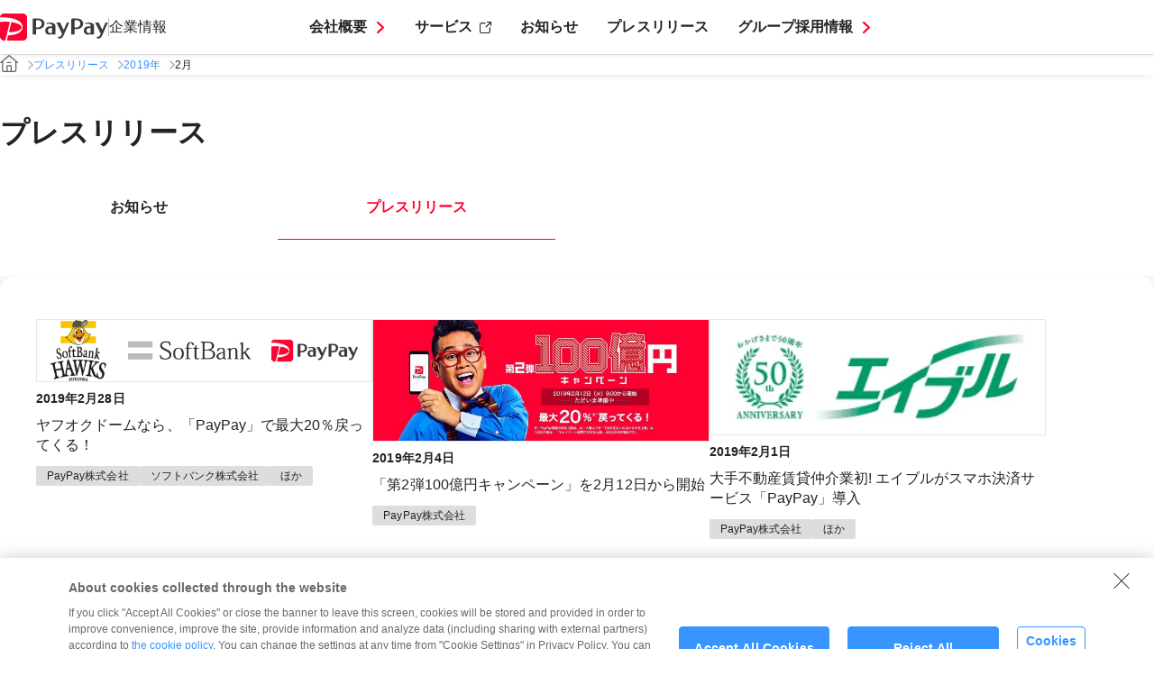

--- FILE ---
content_type: text/html; charset=utf-8
request_url: https://about.paypay.ne.jp/pr/2019/02/
body_size: 8905
content:
<!DOCTYPE html>
<html lang="ja" prefix="og: http://ogp.me/ns#">
<head>
<meta charset="UTF-8">
<meta name="viewport" content="initial-scale=1.0">
<meta http-equiv="X-UA-Compatible" content="ie=edge">
<meta name='robots' content='noindex, follow' />
<!-- Google Tag Manager -->
<script>(function(w,d,s,l,i){w[l]=w[l]||[];w[l].push({'gtm.start':
new Date().getTime(),event:'gtm.js'});var f=d.getElementsByTagName(s)[0],
j=d.createElement(s),dl=l!='dataLayer'?'&l='+l:'';j.async=true;j.src=
'https://www.googletagmanager.com/gtm.js?id='+i+dl;f.parentNode.insertBefore(j,f);
})(window,document,'script','dataLayer','GTM-N4BLP47');</script>
<!-- End Google Tag Manager -->
<link rel="alternate" href="https://about.paypay.ne.jp/pr/2019/02/" hreflang="ja" />
<link rel="alternate" href="https://about.paypay.ne.jp/en/pr/2019/02/" hreflang="en" />

	<!-- This site is optimized with the Yoast SEO plugin v23.6 - https://yoast.com/wordpress/plugins/seo/ -->
	<title>2019年2月のプレスリリース | PayPay株式会社</title>
	<meta name="description" content="PayPay株式会社の2019年2月のプレスリリース一覧です。PayPayからお知らせするアプリや機能、キャンペーンや不正対策などの記者発表、最新情報をいち早く公開します。" />
	<meta property="og:locale" content="ja_JP" />
	<meta property="og:locale:alternate" content="en_US" />
	<meta property="og:type" content="website" />
	<meta property="og:title" content="2019年2月のプレスリリース | PayPay株式会社" />
	<meta property="og:description" content="PayPay株式会社の2019年2月のプレスリリース一覧です。PayPayからお知らせするアプリや機能、キャンペーンや不正対策などの記者発表、最新情報をいち早く公開します。" />
	<meta property="og:url" content="https://about.paypay.ne.jp/pr/2019/02/" />
	<meta property="og:site_name" content="PayPay株式会社" />
	<meta name="twitter:card" content="summary_large_image" />
	<meta name="twitter:image" content="https://about.paypay.ne.jp/uploads/2025/08/pressrelease_ogp_jp.jpg" />
	<script type="application/ld+json" class="yoast-schema-graph">{"@context":"https://schema.org","@graph":[{"@type":"CollectionPage","@id":null,"url":"https://about.paypay.ne.jp/pr/2019/02/","name":"2月 2019 | PayPay株式会社","isPartOf":{"@id":"https://about.paypay.ne.jp/#website"},"primaryImageOfPage":{"@id":"https://about.paypay.ne.jp/pr/2019/02/#primaryimage"},"image":{"@id":"https://about.paypay.ne.jp/pr/2019/02/#primaryimage"},"thumbnailUrl":"https://about.paypay.ne.jp/uploads/2022/03/20190228_01_logo_03-1.png","description":"PayPay株式会社の 2月 2019 のプレスリリース一覧です。PayPayからお知らせするアプリや機能、キャンペーンや不正対策などの記者発表、最新情報をいち早く公開します。","breadcrumb":{"@id":"https://about.paypay.ne.jp/pr/2019/02/#breadcrumb"},"inLanguage":"ja"},{"@type":"ImageObject","inLanguage":"ja","@id":"https://about.paypay.ne.jp/pr/2019/02/#primaryimage","url":"https://about.paypay.ne.jp/uploads/2022/03/20190228_01_logo_03-1.png","contentUrl":"https://about.paypay.ne.jp/uploads/2022/03/20190228_01_logo_03-1.png","width":1200,"height":220},{"@type":"BreadcrumbList","@id":"https://about.paypay.ne.jp/pr/2019/02/#breadcrumb","itemListElement":[{"@type":"ListItem","position":1,"name":"Home","item":"https://about.paypay.ne.jp/"},{"@type":"ListItem","position":2,"name":"Archives for 2月 2019"}]},{"@type":"WebSite","@id":"https://about.paypay.ne.jp/#website","url":"https://about.paypay.ne.jp/","name":"PayPay株式会社","description":"Just another WordPress site","potentialAction":[{"@type":"SearchAction","target":{"@type":"EntryPoint","urlTemplate":"https://about.paypay.ne.jp/?s={search_term_string}"},"query-input":{"@type":"PropertyValueSpecification","valueRequired":true,"valueName":"search_term_string"}}],"inLanguage":"ja"}]}</script>
	<!-- / Yoast SEO plugin. -->


<meta property="og:image" content="https://about.paypay.ne.jp/uploads/2025/08/pressrelease_ogp_jp.jpg">
<link rel='dns-prefetch' href='//about.paypay.ne.jp' />
<link rel="alternate" type="application/rss+xml" title="PayPay株式会社 &raquo; フィード" href="https://about.paypay.ne.jp/feed/" />
<link rel="alternate" type="application/rss+xml" title="PayPay株式会社 &raquo; コメントフィード" href="https://about.paypay.ne.jp/comments/feed/" />
<link rel='stylesheet' id='wp-block-library-css' href='https://about.paypay.ne.jp/wp-includes/css/dist/block-library/style.min.css' type='text/css' media='all' />
<style id='classic-theme-styles-inline-css' type='text/css'>
/*! This file is auto-generated */
.wp-block-button__link{color:#fff;background-color:#32373c;border-radius:9999px;box-shadow:none;text-decoration:none;padding:calc(.667em + 2px) calc(1.333em + 2px);font-size:1.125em}.wp-block-file__button{background:#32373c;color:#fff;text-decoration:none}
</style>
<style id='global-styles-inline-css' type='text/css'>
:root{--wp--preset--aspect-ratio--square: 1;--wp--preset--aspect-ratio--4-3: 4/3;--wp--preset--aspect-ratio--3-4: 3/4;--wp--preset--aspect-ratio--3-2: 3/2;--wp--preset--aspect-ratio--2-3: 2/3;--wp--preset--aspect-ratio--16-9: 16/9;--wp--preset--aspect-ratio--9-16: 9/16;--wp--preset--color--black: #000000;--wp--preset--color--cyan-bluish-gray: #abb8c3;--wp--preset--color--white: #ffffff;--wp--preset--color--pale-pink: #f78da7;--wp--preset--color--vivid-red: #cf2e2e;--wp--preset--color--luminous-vivid-orange: #ff6900;--wp--preset--color--luminous-vivid-amber: #fcb900;--wp--preset--color--light-green-cyan: #7bdcb5;--wp--preset--color--vivid-green-cyan: #00d084;--wp--preset--color--pale-cyan-blue: #8ed1fc;--wp--preset--color--vivid-cyan-blue: #0693e3;--wp--preset--color--vivid-purple: #9b51e0;--wp--preset--gradient--vivid-cyan-blue-to-vivid-purple: linear-gradient(135deg,rgba(6,147,227,1) 0%,rgb(155,81,224) 100%);--wp--preset--gradient--light-green-cyan-to-vivid-green-cyan: linear-gradient(135deg,rgb(122,220,180) 0%,rgb(0,208,130) 100%);--wp--preset--gradient--luminous-vivid-amber-to-luminous-vivid-orange: linear-gradient(135deg,rgba(252,185,0,1) 0%,rgba(255,105,0,1) 100%);--wp--preset--gradient--luminous-vivid-orange-to-vivid-red: linear-gradient(135deg,rgba(255,105,0,1) 0%,rgb(207,46,46) 100%);--wp--preset--gradient--very-light-gray-to-cyan-bluish-gray: linear-gradient(135deg,rgb(238,238,238) 0%,rgb(169,184,195) 100%);--wp--preset--gradient--cool-to-warm-spectrum: linear-gradient(135deg,rgb(74,234,220) 0%,rgb(151,120,209) 20%,rgb(207,42,186) 40%,rgb(238,44,130) 60%,rgb(251,105,98) 80%,rgb(254,248,76) 100%);--wp--preset--gradient--blush-light-purple: linear-gradient(135deg,rgb(255,206,236) 0%,rgb(152,150,240) 100%);--wp--preset--gradient--blush-bordeaux: linear-gradient(135deg,rgb(254,205,165) 0%,rgb(254,45,45) 50%,rgb(107,0,62) 100%);--wp--preset--gradient--luminous-dusk: linear-gradient(135deg,rgb(255,203,112) 0%,rgb(199,81,192) 50%,rgb(65,88,208) 100%);--wp--preset--gradient--pale-ocean: linear-gradient(135deg,rgb(255,245,203) 0%,rgb(182,227,212) 50%,rgb(51,167,181) 100%);--wp--preset--gradient--electric-grass: linear-gradient(135deg,rgb(202,248,128) 0%,rgb(113,206,126) 100%);--wp--preset--gradient--midnight: linear-gradient(135deg,rgb(2,3,129) 0%,rgb(40,116,252) 100%);--wp--preset--font-size--small: 13px;--wp--preset--font-size--medium: 20px;--wp--preset--font-size--large: 36px;--wp--preset--font-size--x-large: 42px;--wp--preset--spacing--20: 0.44rem;--wp--preset--spacing--30: 0.67rem;--wp--preset--spacing--40: 1rem;--wp--preset--spacing--50: 1.5rem;--wp--preset--spacing--60: 2.25rem;--wp--preset--spacing--70: 3.38rem;--wp--preset--spacing--80: 5.06rem;--wp--preset--shadow--natural: 6px 6px 9px rgba(0, 0, 0, 0.2);--wp--preset--shadow--deep: 12px 12px 50px rgba(0, 0, 0, 0.4);--wp--preset--shadow--sharp: 6px 6px 0px rgba(0, 0, 0, 0.2);--wp--preset--shadow--outlined: 6px 6px 0px -3px rgba(255, 255, 255, 1), 6px 6px rgba(0, 0, 0, 1);--wp--preset--shadow--crisp: 6px 6px 0px rgba(0, 0, 0, 1);}:where(.is-layout-flex){gap: 0.5em;}:where(.is-layout-grid){gap: 0.5em;}body .is-layout-flex{display: flex;}.is-layout-flex{flex-wrap: wrap;align-items: center;}.is-layout-flex > :is(*, div){margin: 0;}body .is-layout-grid{display: grid;}.is-layout-grid > :is(*, div){margin: 0;}:where(.wp-block-columns.is-layout-flex){gap: 2em;}:where(.wp-block-columns.is-layout-grid){gap: 2em;}:where(.wp-block-post-template.is-layout-flex){gap: 1.25em;}:where(.wp-block-post-template.is-layout-grid){gap: 1.25em;}.has-black-color{color: var(--wp--preset--color--black) !important;}.has-cyan-bluish-gray-color{color: var(--wp--preset--color--cyan-bluish-gray) !important;}.has-white-color{color: var(--wp--preset--color--white) !important;}.has-pale-pink-color{color: var(--wp--preset--color--pale-pink) !important;}.has-vivid-red-color{color: var(--wp--preset--color--vivid-red) !important;}.has-luminous-vivid-orange-color{color: var(--wp--preset--color--luminous-vivid-orange) !important;}.has-luminous-vivid-amber-color{color: var(--wp--preset--color--luminous-vivid-amber) !important;}.has-light-green-cyan-color{color: var(--wp--preset--color--light-green-cyan) !important;}.has-vivid-green-cyan-color{color: var(--wp--preset--color--vivid-green-cyan) !important;}.has-pale-cyan-blue-color{color: var(--wp--preset--color--pale-cyan-blue) !important;}.has-vivid-cyan-blue-color{color: var(--wp--preset--color--vivid-cyan-blue) !important;}.has-vivid-purple-color{color: var(--wp--preset--color--vivid-purple) !important;}.has-black-background-color{background-color: var(--wp--preset--color--black) !important;}.has-cyan-bluish-gray-background-color{background-color: var(--wp--preset--color--cyan-bluish-gray) !important;}.has-white-background-color{background-color: var(--wp--preset--color--white) !important;}.has-pale-pink-background-color{background-color: var(--wp--preset--color--pale-pink) !important;}.has-vivid-red-background-color{background-color: var(--wp--preset--color--vivid-red) !important;}.has-luminous-vivid-orange-background-color{background-color: var(--wp--preset--color--luminous-vivid-orange) !important;}.has-luminous-vivid-amber-background-color{background-color: var(--wp--preset--color--luminous-vivid-amber) !important;}.has-light-green-cyan-background-color{background-color: var(--wp--preset--color--light-green-cyan) !important;}.has-vivid-green-cyan-background-color{background-color: var(--wp--preset--color--vivid-green-cyan) !important;}.has-pale-cyan-blue-background-color{background-color: var(--wp--preset--color--pale-cyan-blue) !important;}.has-vivid-cyan-blue-background-color{background-color: var(--wp--preset--color--vivid-cyan-blue) !important;}.has-vivid-purple-background-color{background-color: var(--wp--preset--color--vivid-purple) !important;}.has-black-border-color{border-color: var(--wp--preset--color--black) !important;}.has-cyan-bluish-gray-border-color{border-color: var(--wp--preset--color--cyan-bluish-gray) !important;}.has-white-border-color{border-color: var(--wp--preset--color--white) !important;}.has-pale-pink-border-color{border-color: var(--wp--preset--color--pale-pink) !important;}.has-vivid-red-border-color{border-color: var(--wp--preset--color--vivid-red) !important;}.has-luminous-vivid-orange-border-color{border-color: var(--wp--preset--color--luminous-vivid-orange) !important;}.has-luminous-vivid-amber-border-color{border-color: var(--wp--preset--color--luminous-vivid-amber) !important;}.has-light-green-cyan-border-color{border-color: var(--wp--preset--color--light-green-cyan) !important;}.has-vivid-green-cyan-border-color{border-color: var(--wp--preset--color--vivid-green-cyan) !important;}.has-pale-cyan-blue-border-color{border-color: var(--wp--preset--color--pale-cyan-blue) !important;}.has-vivid-cyan-blue-border-color{border-color: var(--wp--preset--color--vivid-cyan-blue) !important;}.has-vivid-purple-border-color{border-color: var(--wp--preset--color--vivid-purple) !important;}.has-vivid-cyan-blue-to-vivid-purple-gradient-background{background: var(--wp--preset--gradient--vivid-cyan-blue-to-vivid-purple) !important;}.has-light-green-cyan-to-vivid-green-cyan-gradient-background{background: var(--wp--preset--gradient--light-green-cyan-to-vivid-green-cyan) !important;}.has-luminous-vivid-amber-to-luminous-vivid-orange-gradient-background{background: var(--wp--preset--gradient--luminous-vivid-amber-to-luminous-vivid-orange) !important;}.has-luminous-vivid-orange-to-vivid-red-gradient-background{background: var(--wp--preset--gradient--luminous-vivid-orange-to-vivid-red) !important;}.has-very-light-gray-to-cyan-bluish-gray-gradient-background{background: var(--wp--preset--gradient--very-light-gray-to-cyan-bluish-gray) !important;}.has-cool-to-warm-spectrum-gradient-background{background: var(--wp--preset--gradient--cool-to-warm-spectrum) !important;}.has-blush-light-purple-gradient-background{background: var(--wp--preset--gradient--blush-light-purple) !important;}.has-blush-bordeaux-gradient-background{background: var(--wp--preset--gradient--blush-bordeaux) !important;}.has-luminous-dusk-gradient-background{background: var(--wp--preset--gradient--luminous-dusk) !important;}.has-pale-ocean-gradient-background{background: var(--wp--preset--gradient--pale-ocean) !important;}.has-electric-grass-gradient-background{background: var(--wp--preset--gradient--electric-grass) !important;}.has-midnight-gradient-background{background: var(--wp--preset--gradient--midnight) !important;}.has-small-font-size{font-size: var(--wp--preset--font-size--small) !important;}.has-medium-font-size{font-size: var(--wp--preset--font-size--medium) !important;}.has-large-font-size{font-size: var(--wp--preset--font-size--large) !important;}.has-x-large-font-size{font-size: var(--wp--preset--font-size--x-large) !important;}
:where(.wp-block-post-template.is-layout-flex){gap: 1.25em;}:where(.wp-block-post-template.is-layout-grid){gap: 1.25em;}
:where(.wp-block-columns.is-layout-flex){gap: 2em;}:where(.wp-block-columns.is-layout-grid){gap: 2em;}
:root :where(.wp-block-pullquote){font-size: 1.5em;line-height: 1.6;}
</style>
<link rel='stylesheet' id='flexible-table-block-css' href='https://about.paypay.ne.jp/wp-content/plugins/flexible-table-block/build/style-index.css' type='text/css' media='all' />
<style id='flexible-table-block-inline-css' type='text/css'>
.wp-block-flexible-table-block-table.wp-block-flexible-table-block-table>table{width:100%;max-width:100%;border-collapse:collapse;}.wp-block-flexible-table-block-table.wp-block-flexible-table-block-table>table tr th,.wp-block-flexible-table-block-table.wp-block-flexible-table-block-table>table tr td{border-style:solid;text-align:left;vertical-align:middle;}.wp-block-flexible-table-block-table.wp-block-flexible-table-block-table>table tr td{background-color:#ffffff;}@media screen and (min-width:769px){.wp-block-flexible-table-block-table.is-scroll-on-pc{overflow-x:scroll;}.wp-block-flexible-table-block-table.is-scroll-on-pc table{max-width:none;align-self:self-start;}}@media screen and (max-width:768px){.wp-block-flexible-table-block-table.is-scroll-on-mobile{overflow-x:scroll;}.wp-block-flexible-table-block-table.is-scroll-on-mobile table{max-width:none;align-self:self-start;}.wp-block-flexible-table-block-table table.is-stacked-on-mobile th,.wp-block-flexible-table-block-table table.is-stacked-on-mobile td{width:100%!important;display:block;}}
</style>
<link rel='stylesheet' id='liquid-connect-css' href='https://about.paypay.ne.jp/wp-content/plugins/liquid-connect/css/style.css' type='text/css' media='all' />
<link rel='stylesheet' id='paypay-pr-css' href='https://about.paypay.ne.jp/wp-content/themes/aboutpaypay/assets/pr/css/pr_11.css?20250523_2' type='text/css' media='all' />
<link rel="https://api.w.org/" href="https://about.paypay.ne.jp/wp-json/" /><link rel="EditURI" type="application/rsd+xml" title="RSD" href="https://about.paypay.ne.jp/xmlrpc.php?rsd" />
<link rel="icon" href="https://about.paypay.ne.jp/uploads/2022/02/cropped-paypay-32x32.png" sizes="32x32" />
<link rel="icon" href="https://about.paypay.ne.jp/uploads/2022/02/cropped-paypay-192x192.png" sizes="192x192" />
<link rel="apple-touch-icon" href="https://about.paypay.ne.jp/uploads/2022/02/cropped-paypay-180x180.png" />
<meta name="msapplication-TileImage" content="https://about.paypay.ne.jp/uploads/2022/02/cropped-paypay-270x270.png" />
</head>

<!-- Google Tag Manager (noscript) -->
<noscript><iframe src="https://www.googletagmanager.com/ns.html?id=GTM-N4BLP47" height="0" width="0" style="display:none;visibility:hidden"></iframe></noscript>
<!-- End Google Tag Manager (noscript) -->

<div id="pagetop" class="wrapper">

<header class="c-header appView--hide">
  <div class="c-header__inner c-container">
    <div class="c-header__logo">
            <a class="c-header__logo-link" href="/">
        <img class="pc" src="https://about.paypay.ne.jp/wp-content/themes/aboutpaypay/assets/pr/images/ico_logo_paypay.svg" alt="">
        <img class="sp" src="https://about.paypay.ne.jp/wp-content/themes/aboutpaypay/assets/pr/images/ico_logo_paypay_sp.svg" alt="">
        <span class="c-header__logo-txt">企業情報</span>
      </a>
    </div>

    <div class="c-header__menu">
      <ul class="c-header__menu-list">
        <li class="c-header__menu-item">
                    <a class="c-header__menu-link has-submenu c-arrow c-arrow--red" href="javascript:void(0)">会社概要</a>
          <div class="c-header__submenu c-submenu">
            <button class="c-submenu__back">
              <img src="https://about.paypay.ne.jp/wp-content/themes/aboutpaypay/assets/pr/images/parts/ico_arrow.svg" alt="戻る">
            </button>
            <ul class="c-submenu__list c-container">
              <li class="c-submenu__item">
                <a class="c-submenu__link c-arrow c-arrow--red" href="/about/">会社概要</a>
              </li>
              <li class="c-submenu__item">
                <a class="c-submenu__link c-arrow c-arrow--red" href="/about/executive/">役員紹介</a>
              </li>
            </ul>
          </div>
        </li>

        <li class="c-header__menu-item">
                    <a class="c-header__menu-link c-external c-external--black" href="https://paypay.ne.jp/" target="_blank" rel="noopener">サービス</a>
        </li>

        <li class="c-header__menu-item">
                    <a class="c-header__menu-link" href="/news/">お知らせ</a>
        </li>

        <li class="c-header__menu-item">
                    <a class="c-header__menu-link" href="/pr/">プレスリリース</a>
        </li>

        <li class="c-header__menu-item">
                    <a class="c-header__menu-link has-submenu c-arrow c-arrow--red" href="javascript:void(0)">グループ採用情報</a>
          <div class="c-header__submenu c-submenu">
            <button class="c-submenu__back">
              <img src="https://about.paypay.ne.jp/wp-content/themes/aboutpaypay/assets/pr/images/parts/ico_arrow.svg" alt="">
            </button>
            <ul class="c-submenu__list c-container">
              <li class="c-submenu__item">
                <a class="c-submenu__link c-external c-external--black" href="https://about.paypay.ne.jp/career/" target="_blank" rel="noopener">PayPay採用情報</a>
              </li>
              <li class="c-submenu__item">
                <a class="c-submenu__link c-external c-external--black" href="https://www.paypay-card.co.jp/recruit/" target="_blank" rel="noopener">PayPayカード採用情報</a>
              </li>
              <li class="c-submenu__item">
                <a class="c-submenu__link c-external c-external--black" href="https://www.paypay-bank.co.jp/recruit/" target="_blank" rel="noopener">PayPay銀行採用情報</a>
              </li>
              <li class="c-submenu__item">
                <a class="c-submenu__link c-external c-external--black" href="https://www.paypay-sec.co.jp/corporate/recruit/" target="_blank" rel="noopener">PayPay証券採用情報</a>
              </li>
              <li class="c-submenu__item">
                <a class="c-submenu__link c-external c-external--black" href="https://paypay.co.in/career/" target="_blank" rel="noopener">PayPay India採用情報</a>
              </li>
                            <li class="c-submenu__item">
                <a class="c-submenu__link c-external c-external--black" href="https://joinus.creditengine.jp/" target="_blank" rel="noopener">クレジットエンジン採用情報</a>
              </li>
                          </ul>
          </div>
        </li>
      </ul>
    </div>
    <div class="c-header__right">
      <button class="c-header__open">
        <span></span>
        <span></span>
        <span></span>
      </button>
    </div>
  </div>
</header>

  
  <div class="appView--hide">
    <div class="c-breadcrumb c-breadcrumb--top">
      <div class="c-breadcrumb__inner c-container">
        <ul class="c-breadcrumb__list">
          <li class="c-breadcrumb__item">
                        <a class="c-breadcrumb__link" href="/">
              <img src="https://about.paypay.ne.jp/wp-content/themes/aboutpaypay/assets/pr/images/parts/ico_home.svg" alt="">
            </a>
          </li>
          <li class="c-breadcrumb__item">
            <a class="c-breadcrumb__link" href="/pr/">プレスリリース</a>
          </li>
		  		  <li class="c-breadcrumb__item">
            <a class="c-breadcrumb__link" href="/pr/2019/">2019年</a>
		  </li>
		  <li class="c-breadcrumb__item">
			<span class="c-breadcrumb__link">2月</span>
		  </li>
		          </ul>
      </div>
    </div>
  </div>

  
  <main class="pr">
    <div class="page">
      <div class="page__header c-container">
        <h1 class="c-h1">
          プレスリリース        </h1>

        <div class="c-tab">
          <ul class="c-tab__list">
            <li class="c-tab__item">
                            <a class="c-tab__link" href="/news/">お知らせ</a>
            </li>
            <li class="c-tab__item current">
              <span class="c-tab__link">
                プレスリリース              </span>
            </li>
          </ul>
        </div>
      </div>

      <div class="page__body">
        <div class="c-container">
          <div class="page__contentsBody">

            <ul class="pr__list">
                          <li class="pr__item">
                <a href="https://about.paypay.ne.jp/pr/20190228/01/" class="pr_link">
                  <div class="pr__img">
                                        <img src="https://about.paypay.ne.jp/uploads/2022/03/20190228_01_logo_03-1.png" alt="">
                  </div>
                  <div class="pr__contents">
                    <h6 class="pr__date c-h6">
                      2019年2月28日                    </h6>
                                        <p class="pr__ttl">ヤフオクドームなら、「PayPay」で最大20％戻ってくる！</p>
                                        <div class="pr__label"><span class="pr__label-item">PayPay株式会社</span><span class="pr__label-item">ソフトバンク株式会社</span><span class="pr__label-item">ほか</span></div>
                                      </div>
                </a>
              </li>
                          <li class="pr__item">
                <a href="https://about.paypay.ne.jp/pr/20190204/01/" class="pr_link">
                  <div class="pr__img">
                                        <img src="https://about.paypay.ne.jp/uploads/2022/03/20190204_01_mv_01-1.jpg" alt="">
                  </div>
                  <div class="pr__contents">
                    <h6 class="pr__date c-h6">
                      2019年2月4日                    </h6>
                                        <p class="pr__ttl">「第2弾100億円キャンペーン」を2月12日から開始</p>
                                        <div class="pr__label"><span class="pr__label-item">PayPay株式会社</span></div>
                                      </div>
                </a>
              </li>
                          <li class="pr__item">
                <a href="https://about.paypay.ne.jp/pr/20190201/01/" class="pr_link">
                  <div class="pr__img">
                                        <img src="https://about.paypay.ne.jp/uploads/2022/03/20190201_01_logo_01-1.png" alt="">
                  </div>
                  <div class="pr__contents">
                    <h6 class="pr__date c-h6">
                      2019年2月1日                    </h6>
                                        <p class="pr__ttl">大手不動産賃貸仲介業初! エイブルがスマホ決済サービス「PayPay」導入</p>
                                        <div class="pr__label"><span class="pr__label-item">PayPay株式会社</span><span class="pr__label-item">ほか</span></div>
                                      </div>
                </a>
              </li>
                        </ul>

            <div class="pr__bottom">
                            
              <div class="pr__clear">
                                <a class="pr__clear-link c-txt-link" href="/pr/">絞り込みをクリア</a>
              </div>

              <div class="pr__archive archive">
                                  <h3 class="archive__ttl c-h3">
                    アーカイブ                  </h3>
                  <div>
                    <div class="archive__list">
                                            <div class="archive__item">
                        <input type="checkbox" id="2025-date" class="archive__toggle" >
                        <label class="archive__item-ttl c-h5 c-arrow c-arrow--red c-arrow--down" for="2025-date">
                          2025年                        </label>
                        <div class="archive__sublist">
                          <div class="archive__sublist-inner">
                                                        <div class="archive__subitem">
                              <a class="archive__sublink c-txt-link " href="https://about.paypay.ne.jp/pr/2025/10/">
                                2025年10月                              </a>
                            </div>
                                                        <div class="archive__subitem">
                              <a class="archive__sublink c-txt-link " href="https://about.paypay.ne.jp/pr/2025/09/">
                                2025年9月                              </a>
                            </div>
                                                        <div class="archive__subitem">
                              <a class="archive__sublink c-txt-link " href="https://about.paypay.ne.jp/pr/2025/08/">
                                2025年8月                              </a>
                            </div>
                                                        <div class="archive__subitem">
                              <a class="archive__sublink c-txt-link " href="https://about.paypay.ne.jp/pr/2025/07/">
                                2025年7月                              </a>
                            </div>
                                                        <div class="archive__subitem">
                              <a class="archive__sublink c-txt-link " href="https://about.paypay.ne.jp/pr/2025/06/">
                                2025年6月                              </a>
                            </div>
                                                        <div class="archive__subitem">
                              <a class="archive__sublink c-txt-link " href="https://about.paypay.ne.jp/pr/2025/05/">
                                2025年5月                              </a>
                            </div>
                                                        <div class="archive__subitem">
                              <a class="archive__sublink c-txt-link " href="https://about.paypay.ne.jp/pr/2025/04/">
                                2025年4月                              </a>
                            </div>
                                                        <div class="archive__subitem">
                              <a class="archive__sublink c-txt-link " href="https://about.paypay.ne.jp/pr/2025/03/">
                                2025年3月                              </a>
                            </div>
                                                        <div class="archive__subitem">
                              <a class="archive__sublink c-txt-link " href="https://about.paypay.ne.jp/pr/2025/02/">
                                2025年2月                              </a>
                            </div>
                                                        <div class="archive__subitem">
                              <a class="archive__sublink c-txt-link " href="https://about.paypay.ne.jp/pr/2025/01/">
                                2025年1月                              </a>
                            </div>
                                                      </div>
                        </div>
                      </div>
                                            <div class="archive__item">
                        <input type="checkbox" id="2024-date" class="archive__toggle" >
                        <label class="archive__item-ttl c-h5 c-arrow c-arrow--red c-arrow--down" for="2024-date">
                          2024年                        </label>
                        <div class="archive__sublist">
                          <div class="archive__sublist-inner">
                                                        <div class="archive__subitem">
                              <a class="archive__sublink c-txt-link " href="https://about.paypay.ne.jp/pr/2024/12/">
                                2024年12月                              </a>
                            </div>
                                                        <div class="archive__subitem">
                              <a class="archive__sublink c-txt-link " href="https://about.paypay.ne.jp/pr/2024/11/">
                                2024年11月                              </a>
                            </div>
                                                        <div class="archive__subitem">
                              <a class="archive__sublink c-txt-link " href="https://about.paypay.ne.jp/pr/2024/10/">
                                2024年10月                              </a>
                            </div>
                                                        <div class="archive__subitem">
                              <a class="archive__sublink c-txt-link " href="https://about.paypay.ne.jp/pr/2024/09/">
                                2024年9月                              </a>
                            </div>
                                                        <div class="archive__subitem">
                              <a class="archive__sublink c-txt-link " href="https://about.paypay.ne.jp/pr/2024/08/">
                                2024年8月                              </a>
                            </div>
                                                        <div class="archive__subitem">
                              <a class="archive__sublink c-txt-link " href="https://about.paypay.ne.jp/pr/2024/07/">
                                2024年7月                              </a>
                            </div>
                                                        <div class="archive__subitem">
                              <a class="archive__sublink c-txt-link " href="https://about.paypay.ne.jp/pr/2024/06/">
                                2024年6月                              </a>
                            </div>
                                                        <div class="archive__subitem">
                              <a class="archive__sublink c-txt-link " href="https://about.paypay.ne.jp/pr/2024/05/">
                                2024年5月                              </a>
                            </div>
                                                        <div class="archive__subitem">
                              <a class="archive__sublink c-txt-link " href="https://about.paypay.ne.jp/pr/2024/04/">
                                2024年4月                              </a>
                            </div>
                                                        <div class="archive__subitem">
                              <a class="archive__sublink c-txt-link " href="https://about.paypay.ne.jp/pr/2024/03/">
                                2024年3月                              </a>
                            </div>
                                                        <div class="archive__subitem">
                              <a class="archive__sublink c-txt-link " href="https://about.paypay.ne.jp/pr/2024/02/">
                                2024年2月                              </a>
                            </div>
                                                        <div class="archive__subitem">
                              <a class="archive__sublink c-txt-link " href="https://about.paypay.ne.jp/pr/2024/01/">
                                2024年1月                              </a>
                            </div>
                                                      </div>
                        </div>
                      </div>
                                            <div class="archive__item">
                        <input type="checkbox" id="2023-date" class="archive__toggle" >
                        <label class="archive__item-ttl c-h5 c-arrow c-arrow--red c-arrow--down" for="2023-date">
                          2023年                        </label>
                        <div class="archive__sublist">
                          <div class="archive__sublist-inner">
                                                        <div class="archive__subitem">
                              <a class="archive__sublink c-txt-link " href="https://about.paypay.ne.jp/pr/2023/12/">
                                2023年12月                              </a>
                            </div>
                                                        <div class="archive__subitem">
                              <a class="archive__sublink c-txt-link " href="https://about.paypay.ne.jp/pr/2023/11/">
                                2023年11月                              </a>
                            </div>
                                                        <div class="archive__subitem">
                              <a class="archive__sublink c-txt-link " href="https://about.paypay.ne.jp/pr/2023/10/">
                                2023年10月                              </a>
                            </div>
                                                        <div class="archive__subitem">
                              <a class="archive__sublink c-txt-link " href="https://about.paypay.ne.jp/pr/2023/09/">
                                2023年9月                              </a>
                            </div>
                                                        <div class="archive__subitem">
                              <a class="archive__sublink c-txt-link " href="https://about.paypay.ne.jp/pr/2023/08/">
                                2023年8月                              </a>
                            </div>
                                                        <div class="archive__subitem">
                              <a class="archive__sublink c-txt-link " href="https://about.paypay.ne.jp/pr/2023/07/">
                                2023年7月                              </a>
                            </div>
                                                        <div class="archive__subitem">
                              <a class="archive__sublink c-txt-link " href="https://about.paypay.ne.jp/pr/2023/06/">
                                2023年6月                              </a>
                            </div>
                                                        <div class="archive__subitem">
                              <a class="archive__sublink c-txt-link " href="https://about.paypay.ne.jp/pr/2023/05/">
                                2023年5月                              </a>
                            </div>
                                                        <div class="archive__subitem">
                              <a class="archive__sublink c-txt-link " href="https://about.paypay.ne.jp/pr/2023/04/">
                                2023年4月                              </a>
                            </div>
                                                        <div class="archive__subitem">
                              <a class="archive__sublink c-txt-link " href="https://about.paypay.ne.jp/pr/2023/03/">
                                2023年3月                              </a>
                            </div>
                                                        <div class="archive__subitem">
                              <a class="archive__sublink c-txt-link " href="https://about.paypay.ne.jp/pr/2023/02/">
                                2023年2月                              </a>
                            </div>
                                                        <div class="archive__subitem">
                              <a class="archive__sublink c-txt-link " href="https://about.paypay.ne.jp/pr/2023/01/">
                                2023年1月                              </a>
                            </div>
                                                      </div>
                        </div>
                      </div>
                                            <div class="archive__item">
                        <input type="checkbox" id="2022-date" class="archive__toggle" >
                        <label class="archive__item-ttl c-h5 c-arrow c-arrow--red c-arrow--down" for="2022-date">
                          2022年                        </label>
                        <div class="archive__sublist">
                          <div class="archive__sublist-inner">
                                                        <div class="archive__subitem">
                              <a class="archive__sublink c-txt-link " href="https://about.paypay.ne.jp/pr/2022/12/">
                                2022年12月                              </a>
                            </div>
                                                        <div class="archive__subitem">
                              <a class="archive__sublink c-txt-link " href="https://about.paypay.ne.jp/pr/2022/11/">
                                2022年11月                              </a>
                            </div>
                                                        <div class="archive__subitem">
                              <a class="archive__sublink c-txt-link " href="https://about.paypay.ne.jp/pr/2022/10/">
                                2022年10月                              </a>
                            </div>
                                                        <div class="archive__subitem">
                              <a class="archive__sublink c-txt-link " href="https://about.paypay.ne.jp/pr/2022/09/">
                                2022年9月                              </a>
                            </div>
                                                        <div class="archive__subitem">
                              <a class="archive__sublink c-txt-link " href="https://about.paypay.ne.jp/pr/2022/08/">
                                2022年8月                              </a>
                            </div>
                                                        <div class="archive__subitem">
                              <a class="archive__sublink c-txt-link " href="https://about.paypay.ne.jp/pr/2022/07/">
                                2022年7月                              </a>
                            </div>
                                                        <div class="archive__subitem">
                              <a class="archive__sublink c-txt-link " href="https://about.paypay.ne.jp/pr/2022/06/">
                                2022年6月                              </a>
                            </div>
                                                        <div class="archive__subitem">
                              <a class="archive__sublink c-txt-link " href="https://about.paypay.ne.jp/pr/2022/05/">
                                2022年5月                              </a>
                            </div>
                                                        <div class="archive__subitem">
                              <a class="archive__sublink c-txt-link " href="https://about.paypay.ne.jp/pr/2022/04/">
                                2022年4月                              </a>
                            </div>
                                                        <div class="archive__subitem">
                              <a class="archive__sublink c-txt-link " href="https://about.paypay.ne.jp/pr/2022/03/">
                                2022年3月                              </a>
                            </div>
                                                        <div class="archive__subitem">
                              <a class="archive__sublink c-txt-link " href="https://about.paypay.ne.jp/pr/2022/02/">
                                2022年2月                              </a>
                            </div>
                                                        <div class="archive__subitem">
                              <a class="archive__sublink c-txt-link " href="https://about.paypay.ne.jp/pr/2022/01/">
                                2022年1月                              </a>
                            </div>
                                                      </div>
                        </div>
                      </div>
                                            <div class="archive__item">
                        <input type="checkbox" id="2021-date" class="archive__toggle" >
                        <label class="archive__item-ttl c-h5 c-arrow c-arrow--red c-arrow--down" for="2021-date">
                          2021年                        </label>
                        <div class="archive__sublist">
                          <div class="archive__sublist-inner">
                                                        <div class="archive__subitem">
                              <a class="archive__sublink c-txt-link " href="https://about.paypay.ne.jp/pr/2021/12/">
                                2021年12月                              </a>
                            </div>
                                                        <div class="archive__subitem">
                              <a class="archive__sublink c-txt-link " href="https://about.paypay.ne.jp/pr/2021/11/">
                                2021年11月                              </a>
                            </div>
                                                        <div class="archive__subitem">
                              <a class="archive__sublink c-txt-link " href="https://about.paypay.ne.jp/pr/2021/10/">
                                2021年10月                              </a>
                            </div>
                                                        <div class="archive__subitem">
                              <a class="archive__sublink c-txt-link " href="https://about.paypay.ne.jp/pr/2021/09/">
                                2021年9月                              </a>
                            </div>
                                                        <div class="archive__subitem">
                              <a class="archive__sublink c-txt-link " href="https://about.paypay.ne.jp/pr/2021/08/">
                                2021年8月                              </a>
                            </div>
                                                        <div class="archive__subitem">
                              <a class="archive__sublink c-txt-link " href="https://about.paypay.ne.jp/pr/2021/07/">
                                2021年7月                              </a>
                            </div>
                                                        <div class="archive__subitem">
                              <a class="archive__sublink c-txt-link " href="https://about.paypay.ne.jp/pr/2021/06/">
                                2021年6月                              </a>
                            </div>
                                                        <div class="archive__subitem">
                              <a class="archive__sublink c-txt-link " href="https://about.paypay.ne.jp/pr/2021/05/">
                                2021年5月                              </a>
                            </div>
                                                        <div class="archive__subitem">
                              <a class="archive__sublink c-txt-link " href="https://about.paypay.ne.jp/pr/2021/04/">
                                2021年4月                              </a>
                            </div>
                                                        <div class="archive__subitem">
                              <a class="archive__sublink c-txt-link " href="https://about.paypay.ne.jp/pr/2021/03/">
                                2021年3月                              </a>
                            </div>
                                                        <div class="archive__subitem">
                              <a class="archive__sublink c-txt-link " href="https://about.paypay.ne.jp/pr/2021/02/">
                                2021年2月                              </a>
                            </div>
                                                        <div class="archive__subitem">
                              <a class="archive__sublink c-txt-link " href="https://about.paypay.ne.jp/pr/2021/01/">
                                2021年1月                              </a>
                            </div>
                                                      </div>
                        </div>
                      </div>
                                            <div class="archive__item">
                        <input type="checkbox" id="2020-date" class="archive__toggle" >
                        <label class="archive__item-ttl c-h5 c-arrow c-arrow--red c-arrow--down" for="2020-date">
                          2020年                        </label>
                        <div class="archive__sublist">
                          <div class="archive__sublist-inner">
                                                        <div class="archive__subitem">
                              <a class="archive__sublink c-txt-link " href="https://about.paypay.ne.jp/pr/2020/12/">
                                2020年12月                              </a>
                            </div>
                                                        <div class="archive__subitem">
                              <a class="archive__sublink c-txt-link " href="https://about.paypay.ne.jp/pr/2020/11/">
                                2020年11月                              </a>
                            </div>
                                                        <div class="archive__subitem">
                              <a class="archive__sublink c-txt-link " href="https://about.paypay.ne.jp/pr/2020/10/">
                                2020年10月                              </a>
                            </div>
                                                        <div class="archive__subitem">
                              <a class="archive__sublink c-txt-link " href="https://about.paypay.ne.jp/pr/2020/09/">
                                2020年9月                              </a>
                            </div>
                                                        <div class="archive__subitem">
                              <a class="archive__sublink c-txt-link " href="https://about.paypay.ne.jp/pr/2020/08/">
                                2020年8月                              </a>
                            </div>
                                                        <div class="archive__subitem">
                              <a class="archive__sublink c-txt-link " href="https://about.paypay.ne.jp/pr/2020/07/">
                                2020年7月                              </a>
                            </div>
                                                        <div class="archive__subitem">
                              <a class="archive__sublink c-txt-link " href="https://about.paypay.ne.jp/pr/2020/06/">
                                2020年6月                              </a>
                            </div>
                                                        <div class="archive__subitem">
                              <a class="archive__sublink c-txt-link " href="https://about.paypay.ne.jp/pr/2020/05/">
                                2020年5月                              </a>
                            </div>
                                                        <div class="archive__subitem">
                              <a class="archive__sublink c-txt-link " href="https://about.paypay.ne.jp/pr/2020/04/">
                                2020年4月                              </a>
                            </div>
                                                        <div class="archive__subitem">
                              <a class="archive__sublink c-txt-link " href="https://about.paypay.ne.jp/pr/2020/03/">
                                2020年3月                              </a>
                            </div>
                                                        <div class="archive__subitem">
                              <a class="archive__sublink c-txt-link " href="https://about.paypay.ne.jp/pr/2020/02/">
                                2020年2月                              </a>
                            </div>
                                                        <div class="archive__subitem">
                              <a class="archive__sublink c-txt-link " href="https://about.paypay.ne.jp/pr/2020/01/">
                                2020年1月                              </a>
                            </div>
                                                      </div>
                        </div>
                      </div>
                                            <div class="archive__item">
                        <input type="checkbox" id="2019-date" class="archive__toggle" checked>
                        <label class="archive__item-ttl c-h5 c-arrow c-arrow--red c-arrow--down" for="2019-date">
                          2019年                        </label>
                        <div class="archive__sublist">
                          <div class="archive__sublist-inner">
                                                        <div class="archive__subitem">
                              <a class="archive__sublink c-txt-link " href="https://about.paypay.ne.jp/pr/2019/12/">
                                2019年12月                              </a>
                            </div>
                                                        <div class="archive__subitem">
                              <a class="archive__sublink c-txt-link " href="https://about.paypay.ne.jp/pr/2019/11/">
                                2019年11月                              </a>
                            </div>
                                                        <div class="archive__subitem">
                              <a class="archive__sublink c-txt-link " href="https://about.paypay.ne.jp/pr/2019/10/">
                                2019年10月                              </a>
                            </div>
                                                        <div class="archive__subitem">
                              <a class="archive__sublink c-txt-link " href="https://about.paypay.ne.jp/pr/2019/09/">
                                2019年9月                              </a>
                            </div>
                                                        <div class="archive__subitem">
                              <a class="archive__sublink c-txt-link " href="https://about.paypay.ne.jp/pr/2019/08/">
                                2019年8月                              </a>
                            </div>
                                                        <div class="archive__subitem">
                              <a class="archive__sublink c-txt-link " href="https://about.paypay.ne.jp/pr/2019/07/">
                                2019年7月                              </a>
                            </div>
                                                        <div class="archive__subitem">
                              <a class="archive__sublink c-txt-link " href="https://about.paypay.ne.jp/pr/2019/06/">
                                2019年6月                              </a>
                            </div>
                                                        <div class="archive__subitem">
                              <a class="archive__sublink c-txt-link " href="https://about.paypay.ne.jp/pr/2019/05/">
                                2019年5月                              </a>
                            </div>
                                                        <div class="archive__subitem">
                              <a class="archive__sublink c-txt-link " href="https://about.paypay.ne.jp/pr/2019/04/">
                                2019年4月                              </a>
                            </div>
                                                        <div class="archive__subitem">
                              <a class="archive__sublink c-txt-link " href="https://about.paypay.ne.jp/pr/2019/03/">
                                2019年3月                              </a>
                            </div>
                                                        <div class="archive__subitem">
                              <a class="archive__sublink c-txt-link current" href="#">
                                2019年2月                              </a>
                            </div>
                                                        <div class="archive__subitem">
                              <a class="archive__sublink c-txt-link " href="https://about.paypay.ne.jp/pr/2019/01/">
                                2019年1月                              </a>
                            </div>
                                                      </div>
                        </div>
                      </div>
                                            <div class="archive__item">
                        <input type="checkbox" id="2018-date" class="archive__toggle" >
                        <label class="archive__item-ttl c-h5 c-arrow c-arrow--red c-arrow--down" for="2018-date">
                          2018年                        </label>
                        <div class="archive__sublist">
                          <div class="archive__sublist-inner">
                                                        <div class="archive__subitem">
                              <a class="archive__sublink c-txt-link " href="https://about.paypay.ne.jp/pr/2018/12/">
                                2018年12月                              </a>
                            </div>
                                                        <div class="archive__subitem">
                              <a class="archive__sublink c-txt-link " href="https://about.paypay.ne.jp/pr/2018/11/">
                                2018年11月                              </a>
                            </div>
                                                        <div class="archive__subitem">
                              <a class="archive__sublink c-txt-link " href="https://about.paypay.ne.jp/pr/2018/10/">
                                2018年10月                              </a>
                            </div>
                                                        <div class="archive__subitem">
                              <a class="archive__sublink c-txt-link " href="https://about.paypay.ne.jp/pr/2018/09/">
                                2018年9月                              </a>
                            </div>
                                                        <div class="archive__subitem">
                              <a class="archive__sublink c-txt-link " href="https://about.paypay.ne.jp/pr/2018/07/">
                                2018年7月                              </a>
                            </div>
                                                      </div>
                        </div>
                      </div>
                                          </div>
                  </div>
                              </div>
            </div>
          </div>
        </div>
      </div>
    </div>   </main>

    <div class="lang-btn">
    <svg id="wovn-logo-planet" style="max-width:20px;max-height:20px" viewBox="0 0 24 24" version="1.1" xmlns="http://www.w3.org/2000/svg" xmlns:xlink="http://www.w3.org/1999/xlink"><path d="M14.2588,19.6699 C15.1168,18.6319 15.8108,17.4539 16.2858,16.1669 L18.8168,16.1669 C17.7908,17.8369 16.1768,19.1039 14.2588,19.6699 Z M5.1838,16.1669 L7.7138,16.1669 C8.1898,17.4539 8.8828,18.6319 9.7408,19.6699 C7.8228,19.1039 6.2088,17.8369 5.1838,16.1669 Z M9.7408,4.3299 C8.8458,5.4119 8.1388,6.6489 7.6618,7.9999 L5.0818,7.9999 C6.0998,6.2469 7.7598,4.9149 9.7408,4.3299 Z M18.9178,7.9999 L16.3378,7.9999 C15.8618,6.6489 15.1548,5.4119 14.2588,4.3299 C16.2398,4.9149 17.9008,6.2469 18.9178,7.9999 Z M16.8488,9.9999 L19.7368,9.9999 C19.9028,10.6409 19.9998,11.3089 19.9998,11.9999 C19.9998,12.7519 19.8888,13.4769 19.6938,14.1669 L16.8178,14.1669 C16.9468,13.4619 17.0348,12.7429 17.0348,11.9999 C17.0348,11.3159 16.9578,10.6519 16.8488,9.9999 Z M14.1938,7.9999 L9.8068,7.9999 C10.3238,6.8139 11.0648,5.7249 11.9998,4.8069 C12.9358,5.7249 13.6758,6.8139 14.1938,7.9999 Z M3.9998,11.9999 C3.9998,11.3089 4.0978,10.6409 4.2638,9.9999 L7.1518,9.9999 C7.0418,10.6519 6.9648,11.3159 6.9648,11.9999 C6.9648,12.7429 7.0538,13.4619 7.1828,14.1669 L4.3068,14.1669 C4.1118,13.4769 3.9998,12.7519 3.9998,11.9999 Z M9.2108,14.1669 C9.0538,13.4599 8.9648,12.7349 8.9648,11.9999 C8.9648,11.3229 9.0348,10.6529 9.1688,9.9999 L14.8308,9.9999 C14.9648,10.6529 15.0348,11.3229 15.0348,11.9999 C15.0348,12.7349 14.9458,13.4599 14.7888,14.1669 L9.2108,14.1669 Z M9.8868,16.1669 L14.1128,16.1669 C13.5998,17.2879 12.8918,18.3189 11.9998,19.1929 C11.1088,18.3189 10.4008,17.2879 9.8868,16.1669 Z M1.9998,11.9999 C1.9998,17.5229 6.4778,21.9999 11.9998,21.9999 C17.5228,21.9999 21.9998,17.5229 21.9998,11.9999 C21.9998,6.4769 17.5228,1.9999 11.9998,1.9999 C6.4778,1.9999 1.9998,6.4769 1.9998,11.9999 Z"></path></svg>
    Language
  </div>
  <ul class="lang-list">
    	<li class="lang-item lang-item-286 lang-item-ja current-lang lang-item-first"><a  lang="ja" hreflang="ja" href="https://about.paypay.ne.jp/pr/2019/02/">日本語</a></li>
	<li class="lang-item lang-item-303 lang-item-en"><a  lang="en-US" hreflang="en-US" href="https://about.paypay.ne.jp/en/pr/2019/02/">English</a></li>
  </ul>
  <style>#wovn-translate-widget {display:none !important;}</style>
  

<div class="media-link c-container is-anim" data-anim="">
  <h2 class="media-link__title c-h2">
    オウンドメディア  </h2>
  <div class="media-link__body">
    <div class="media-link__itemList">
      <div class="media-link__item">
                <a href="https://insideout.paypay.ne.jp/" target="_blank">
          <figure class="media-link__figure"><img src="https://about.paypay.ne.jp/wp-content/themes/aboutpaypay/assets/pr/images/bnr_media_ppio.webp" alt="コーポレートブログ" loading="lazy"></figure>
          <figcaption class="media-link__figcaption">
            <p class="media-link__linkText c-external c-external--black">コーポレートブログ</p>
          </figcaption>
        </a>
      </div>
      <div class="media-link__item">
                <a href="https://about.paypay.ne.jp/career/" target="_blank">
          <figure class="media-link__figure"><img src="https://about.paypay.ne.jp/wp-content/themes/aboutpaypay/assets/pr/images/bnr_media_career.webp" alt="採用サイト" loading="lazy"></figure>
          <figcaption class="media-link__figcaption">
            <p class="media-link__linkText c-external c-external--black">採用サイト</p>
          </figcaption>
        </a>
      </div>
      <div class="media-link__item">
                <a href="https://blog.paypay.ne.jp/" target="_blank">
          <figure class="media-link__figure"><img src="https://about.paypay.ne.jp/wp-content/themes/aboutpaypay/assets/pr/images/bnr_media_product.webp" alt="プロダクトブログ" loading="lazy"></figure>
          <figcaption class="media-link__figcaption">
            <p class="media-link__linkText c-external c-external--black">プロダクトブログ</p>
          </figcaption>
        </a>
      </div>
    </div>
  </div>
</div>

<div class="appView--hide">
  <div class="c-breadcrumb c-breadcrumb--bottom">
    <div class="c-breadcrumb__inner c-container">
        <ul class="c-breadcrumb__list">
          <li class="c-breadcrumb__item">
                        <a class="c-breadcrumb__link" href="/">
              <img src="https://about.paypay.ne.jp/wp-content/themes/aboutpaypay/assets/pr/images/parts/ico_home.svg" alt="">
            </a>
          </li>
          <li class="c-breadcrumb__item">
            <a class="c-breadcrumb__link" href="/pr/">プレスリリース</a>
          </li>
		  		  <li class="c-breadcrumb__item">
            <a class="c-breadcrumb__link" href="/pr/2019/">2019年</a>
		  </li>
		  <li class="c-breadcrumb__item">
			<span class="c-breadcrumb__link">2月</span>
		  </li>
		          </ul>
    </div>
  </div>
</div>
<footer class="c-footer appView--hide">
  <div class="c-footer__inner c-container">
    <div class="c-footer__top">
      <div class="c-footer__sitemap c-sitemap">
        <div class="c-sitemap__item">
                    <div class="c-sitemap__heading c-arrow c-arrow--red c-arrow--down">
            会社概要          </div>
          <ul class="c-sitemap__list">
            <li class="c-sitemap__list-item">
              <a class="c-sitemap__link" href="/about/">会社概要</a>
            </li>
            <li class="c-sitemap__list-item">
              <a class="c-sitemap__link" href="/about/executive/">役員紹介</a>
            </li>
          </ul>
        </div>

        <div class="c-sitemap__item">
                    <div class="c-sitemap__heading c-arrow c-arrow--red c-arrow--down">
            サービス          </div>
          <ul class="c-sitemap__list">
            <li class="c-sitemap__list-item">
              <a class="c-sitemap__link c-external c-external--white" href="https://paypay.ne.jp/" target="_blank" rel="noopener">PayPayについて</a>
            </li>
          </ul>
        </div>

        <div class="c-sitemap__item">
                    <div class="c-sitemap__heading c-arrow c-arrow--red c-arrow--down">
            お知らせ          </div>
          <ul class="c-sitemap__list">
            <li class="c-sitemap__list-item">
              <a class="c-sitemap__link" href="/news/">お知らせ</a>
            </li>
            <li class="c-sitemap__list-item">
              <a class="c-sitemap__link" href="/pr/">プレスリリース</a>
            </li>
          </ul>
        </div>

        <div class="c-sitemap__item">
                    <div class="c-sitemap__heading c-arrow c-arrow--red c-arrow--down">
            グループ採用情報          </div>
          <ul class="c-sitemap__list">
            <li class="c-sitemap__list-item">
              <a class="c-sitemap__link c-external c-external--white" href="https://about.paypay.ne.jp/career/" target="_blank" rel="noopener">PayPay採用情報</a>
            </li>
            <li class="c-sitemap__list-item">
              <a class="c-sitemap__link c-external c-external--white" href="https://www.paypay-card.co.jp/recruit/" target="_blank" rel="noopener">PayPayカード採用情報</a>
            </li>
            <li class="c-sitemap__list-item">
              <a class="c-sitemap__link c-external c-external--white" href="https://www.paypay-bank.co.jp/recruit/" target="_blank" rel="noopener">PayPay銀行採用情報</a>
            </li>
            <li class="c-sitemap__list-item">
              <a class="c-sitemap__link c-external c-external--white" href="https://www.paypay-sec.co.jp/corporate/recruit/" target="_blank" rel="noopener">PayPay証券採用情報</a>
            </li>
            <li class="c-sitemap__list-item">
              <a class="c-sitemap__link c-external c-external--white" href="https://paypay.co.in/career/" target="_blank" rel="noopener">PayPay India採用情報</a>
            </li>
                        <li class="c-sitemap__list-item">
              <a class="c-sitemap__link c-external c-external--white" href="https://joinus.creditengine.jp/" target="_blank" rel="noopener">クレジットエンジン採用情報</a>
            </li>
                      </ul>
        </div>
        <div class="c-sitemap__item">
                    <div class="c-sitemap__heading c-arrow c-arrow--red c-arrow--down">
            関連会社          </div>
          <ul class="c-sitemap__list">
            <li class="c-sitemap__list-item">
              <a class="c-sitemap__link c-external c-external--white" href="https://www.paypay-card.co.jp/company/" target="_blank" rel="noopener">PayPayカード株式会社</a>
            </li>
            <li class="c-sitemap__list-item">
              <a class="c-sitemap__link c-external c-external--white" href="https://www.paypay-bank.co.jp/company/" target="_blank" rel="noopener">PayPay銀行株式会社</a>
            </li>
            <li class="c-sitemap__list-item">
              <a class="c-sitemap__link c-external c-external--white" href="https://www.paypay-sec.co.jp/corporate/" target="_blank" rel="noopener">PayPay証券株式会社</a>
            </li>
            <li class="c-sitemap__list-item">
              <a class="c-sitemap__link c-external c-external--white" href="https://paypay-sc.co.jp/" target="_blank" rel="noopener">PayPay SC株式会社</a>
            </li>
            <li class="c-sitemap__list-item">
              <a class="c-sitemap__link c-external c-external--white" href="https://paypay.co.in/" target="_blank" rel="noopener">PayPay India Pvt. Ltd.</a>
            </li>
            <li class="c-sitemap__list-item">
              <a class="c-sitemap__link c-external c-external--white" href="https://creditengine.jp/" target="_blank" rel="noopener">クレジットエンジン株式会社</a>
            </li>
          </ul>
        </div>
        <div class="c-sitemap__item">
                    <div class="c-sitemap__heading c-arrow c-arrow--red c-arrow--down">
            お問い合わせ          </div>
          <ul class="c-sitemap__list">
            <li class="c-sitemap__list-item">
              <a class="c-sitemap__link c-external c-external--white" href="https://support.paypay.ne.jp/Inquiry" target="_blank" rel="noopener">加盟店様専用お問い合わせ</a>
            </li>
            <li class="c-sitemap__list-item">
              <a class="c-sitemap__link c-external c-external--white" href="https://merchant.paypay.ne.jp/webform/?Inquiry_Number=inquiry_press" target="_blank" rel="noopener">報道関係者様専用お問い合わせ</a>
            </li>
          </ul>
        </div>
      </div>
      <div class="c-footer__terms">
        <ul class="c-footer__terms-list">
                    <li class="c-footer__terms-item">
            <a class="c-footer__terms-link c-external c-external--white" href="/terms/" target="_blank">利用規約・ガイドライン</a>
          </li>
          <li class="c-footer__terms-item">
            <a class="c-footer__terms-link " href="/intellectual-property/trademark/">商標・登録商標について</a>
          </li>
          <li class="c-footer__terms-item">
            <a class="c-footer__terms-link c-external c-external--white" href="https://www.softbank.jp/corp/aboutus/governance/human-rights/" target="_blank" rel="noopener">ソフトバンク人権ポリシー</a>
          </li>
          <li class="c-footer__terms-item">
            <a class="c-footer__terms-link c-external c-external--white" href="https://www.lycorp.co.jp/ja/company/codeofconduct/" target="_blank" rel="noopener">LINEヤフーグループ行動規範</a>
          </li>
          <li class="c-footer__terms-item">
            <a class="c-footer__terms-link c-external c-external--white" href="/docs/terms/privacy/" target="_blank">プライバシーポリシー</a>
          </li>
          <li class="c-footer__terms-item">
            <a class="c-footer__terms-link c-external c-external--white" href="https://paypay.ne.jp/privacy/" target="_blank" rel="noopener">ユーザープライバシーについて</a>
          </li>
          <li class="c-footer__terms-item">
            <a class="c-footer__terms-link c-external c-external--white" href="https://paypay.ne.jp/security/" target="_blank" rel="noopener">ユーザーセキュリティについて</a>
          </li>
          <li class="c-footer__terms-item">
            <a class="c-footer__terms-link c-external c-external--white" href="/docs/terms/website/" target="_blank" rel="noopener">ウェブサイト利用規約</a>
          </li>
          <li class="c-footer__terms-item">
            <a class="c-footer__terms-link c-external c-external--white" href="/docs/terms/antisocial/" target="_blank" rel="noopener">反社会的勢力に対する方針</a>
          </li>
          <li class="c-footer__terms-item">
            <a class="c-footer__terms-link c-external c-external--white" href="/docs/terms/solicitation/" target="_blank" rel="noopener">勧誘方針</a>
          </li>
          <li class="c-footer__terms-item">
            <a class="c-footer__terms-link c-external c-external--white" href="/docs/terms/mlpolicy/" target="_blank" rel="noopener">マネロン等基本方針</a>
          </li>
          <li class="c-footer__terms-item">
            <a class="c-footer__terms-link " href="/customer-harassment/">
              カスタマーハラスメントに関する<br class="pc tab-hide">当社の考え方            </a>
          </li>
        </ul>
      </div>
    </div>

    <div class="c-footer__bottom">
      <div class="c-footer__bottom-txt">
        資金移動業者 関東財務局長第00068号、前払式支払手段（第三者型）発行者：関東財務局長 第00710号<br>加入協会 一般社団法人日本資金決済業協会      </div>
            <a href="/"><img src="https://about.paypay.ne.jp/wp-content/themes/aboutpaypay/assets/pr/images/ico_logo_paypay_white.svg" alt=""></a>
      <div class="c-footer__bottom-copy">&copy; PayPay Corporation</div>

      <button class="c-footer__pagetop">
        <a class="c-footer__pagetop-link" href="#"></a>
      </button>
    </div>
  </div>
</footer>

</div> 
<script type="text/plain" class="optanon-category-C0002">
  (function(i,s,o,g,r,a,m){i['GoogleAnalyticsObject']=r;i[r]=i[r]||function(){
  (i[r].q=i[r].q||[]).push(arguments)},i[r].l=1*new Date();a=s.createElement(o),
  m=s.getElementsByTagName(o)[0];a.async=1;a.src=g;m.parentNode.insertBefore(a,m)
  })(window,document,'script','//www.google-analytics.com/analytics.js','ga');
  ga('create', 'UA-123947670-3', 'auto');
  ga('send', 'pageview');
</script>
<script type="text/javascript" src="https://about.paypay.ne.jp/wp-content/themes/aboutpaypay/js/jquery-3.3.1.min.js" id="paypay-jquery-js"></script>
<script type="text/javascript" src="https://about.paypay.ne.jp/wp-content/themes/aboutpaypay/js/common_15.js" id="paypay-common-js"></script>
<script type="text/javascript" src="https://about.paypay.ne.jp/wp-content/themes/aboutpaypay/js/header_05.js?20240628" id="paypay-header-js"></script>
<script type="text/javascript" src="https://about.paypay.ne.jp/wp-content/themes/aboutpaypay/assets/pr/js/pr_04.js?20250402_1" id="paypay-pr-js"></script>
<script type="text/javascript" src="https://b.st-hatena.com/js/bookmark_button.js" charset="utf-8" async="async"></script>
</body>
</html>


--- FILE ---
content_type: text/css; charset=utf-8
request_url: https://about.paypay.ne.jp/wp-content/themes/aboutpaypay/assets/pr/css/pr_11.css?20250523_2
body_size: 15962
content:
@media print {
	.headerVer2__inner {
		display: none;
	}
}

@media print {
	.headerVer2__menu {
		display: none;
	}
}

@media print {
	.headerVer2.header--show + * {
		padding-top: 0;
	}
}

.pressRelease {
	max-width: 950px;
	margin: 0 auto;
	padding: 64px 16px 72px;
}

@media screen and (max-width: 750px) {
	.pressRelease {
		width: 100%;
		padding-top: 32px;
	}
}

@media print {
	.pressRelease {
		padding-bottom: 0;
	}
}

.pressRelease__container {
	margin-top: 72px;
}

@media screen and (max-width: 750px) {
	.pressRelease__container {
		margin-top: 32px;
	}
}

.pressRelease__subtitle {
	margin-top: 72px;
	font-size: 1.6rem;
	font-weight: 700;
	padding: 0 0 8px 8px;
	border-bottom: 2px solid #ccc;
}

.pressRelease__subtitle:first-child {
	margin-top: 0;
}

@media screen and (max-width: 750px) {
	.pressRelease__subtitle {
		padding: 0 0 10px 0;
	}
}

@media print {
	.pressRelease__subtitle {
		display: none;
	}
}

.mainTitle {
	display: block;
	font-family: "Montserrat", sans-serif;
	font-size: 3rem;
	text-align: center;
	letter-spacing: 2px;
}

.mainTitle__link {
	display: inline-block;
	color: #f03;
	-webkit-transition: 0.3s all;
	transition: 0.3s all;
}

.mainTitle__link:visited {
	color: #f03;
}

@media screen and (min-width: 751px) {
	.mainTitle__link:hover {
		opacity: 0.7;
		text-decoration: none;
	}
}

.tab {
	display: -webkit-box;
	display: -webkit-flex;
	display: -ms-flexbox;
	display: flex;
	-webkit-box-pack: center;
	-webkit-justify-content: center;
	-ms-flex-pack: center;
	justify-content: center;
	border-bottom: 1px solid #ccc;
	margin: 48px auto 0;
}

@media screen and (min-width: 751px) {
	.tab {
		max-width: 650px;
	}
}

@media screen and (max-width: 750px) {
	.tab {
		margin: 32px 0 0;
	}
}

.tab__item {
	width: 50%;
}

.tab__link,
.tab__link--current {
	display: block;
	padding: 16px 0;
	color: #909090;
	text-align: center;
	-webkit-transition: 0.3s all;
	transition: 0.3s all;
}

@media screen and (max-width: 750px) {
	.tab__link,
	.tab__link--current {
		padding: 10px 0;
		font-size: 1.4rem;
	}
}

.tab__link:visited,
.tab__link--current:visited {
	color: #909090;
}

.tab__link:hover,
.tab__link--current:hover {
	text-decoration: none;
	opacity: 0.7;
}

.tab__link--current {
	position: relative;
	color: #242323;
	font-weight: 700;
	pointer-events: none;
}

.tab__link--current::after {
	content: "";
	position: absolute;
	left: 0;
	bottom: -1px;
	width: 100%;
	height: 3px;
	background-color: #eb3452;
}

.tab__link--current:visited {
	color: #242323;
}

.articleList {
	display: -webkit-box;
	display: -webkit-flex;
	display: -ms-flexbox;
	display: flex;
	-webkit-box-pack: center;
	-webkit-justify-content: center;
	-ms-flex-pack: center;
	justify-content: center;
	-webkit-flex-wrap: wrap;
	-ms-flex-wrap: wrap;
	flex-wrap: wrap;
	margin: -16px -24px 0;
}

@media screen and (max-width: 750px) {
	.articleList {
		margin: -32px -16px 0;
	}
}

.articleList__item,
.articleList__item--empty {
	width: 274px;
	margin: 72px 24px 0;
}

@media screen and (max-width: 750px) {
	.articleList__item,
	.articleList__item--empty {
		margin: 64px 16px 0;
	}
}

.articleList__item--empty {
	margin-top: 0;
}

.articleList__link {
	display: block;
	color: #242323;
	-webkit-transition: 0.3s all;
	transition: 0.3s all;
}

.articleList__link:visited {
	color: #242323;
}

@media screen and (min-width: 751px) {
	.articleList__link:hover {
		opacity: 0.7;
		color: #00b9f5;
		text-decoration: none;
	}
}

.articleList__canvas {
	display: -webkit-box;
	display: -webkit-flex;
	display: -ms-flexbox;
	display: flex;
	-webkit-box-align: center;
	-webkit-align-items: center;
	-ms-flex-align: center;
	align-items: center;
	-webkit-box-pack: center;
	-webkit-justify-content: center;
	-ms-flex-pack: center;
	justify-content: center;
	overflow: hidden;
	border: 1px solid #ddd;
	height: 184px;
	background-color: #fff;
}

.articleList__image {
	-webkit-flex-shrink: 0;
	-ms-flex-negative: 0;
	flex-shrink: 0;
	width: auto;
	max-height: 100%;
}

.articleList__date {
	margin-top: 8px;
	color: #909090;
	font-size: 1.2rem;
	text-align: right;
}

.articleList__category {
	margin-top: 4px;
	display: -webkit-box;
	display: -webkit-flex;
	display: -ms-flexbox;
	display: flex;
	-webkit-flex-wrap: wrap;
	-ms-flex-wrap: wrap;
	flex-wrap: wrap;
	-webkit-box-pack: end;
	-webkit-justify-content: flex-end;
	-ms-flex-pack: end;
	justify-content: flex-end;
}

.articleList__label {
	display: inline-block;
	margin: 4px 0 0 4px;
	padding: 1px 10px;
	color: #fff;
	font-size: 1.1rem;
	background-color: #f03;
	border-radius: 10px;
}

.articleList__title {
	margin-top: 16px;
	font-size: 1.6rem;
	font-weight: 700;
}

.article {
	margin-top: 40px;
	font-size: 1.4rem;
}

@media screen and (max-width: 750px) {
	.article {
		margin-top: 24px;
	}
}

.article__date {
	margin-top: 16px;
	color: #909090;
	text-align: right;
}

.article__company {
	margin-top: 4px;
	text-align: right;
}

.article__title {
	margin-top: 24px;
	font-size: 2rem;
	font-weight: 700;
	text-align: center;
}

.article__subtitle {
	margin-top: 16px;
	font-size: 1.8rem;
	font-weight: 700;
	text-align: center;
}

.article__contents {
	margin-bottom: 72px;
}

.article__contents a {
	color: #3895ff;
}

.article__contents a:visited {
	color: #3895ff;
}

@media print {
	.article__contents {
		border-bottom: none;
	}
}

.share {
	text-align: right;
}

.share__list {
	font-size: 0;
}

@media print {
	.share__list.switch__display--sp {
		display: none;
	}
}

.share__item {
	display: inline-block;
}

.share__item:not(:last-child) {
	margin-right: 8px;
}

.share__button {
	display: block;
	-webkit-transition: 0.3s all;
	transition: 0.3s all;
}

@media screen and (min-width: 751px) {
	.share__button:hover {
		opacity: 0.6;
	}
}

.share__image {
	max-width: 30px;
}

@media screen and (max-width: 750px) {
	.share__image {
		max-width: 30px;
	}
}

.post h2 {
	margin-top: 40px;
	font-size: 1.8rem;
	font-weight: 700;
}

@media screen and (max-width: 750px) {
	.post h2 {
		font-size: 1.6rem;
	}
}

.post h2 + h3 {
	margin-top: 16px;
}

.post h3 {
	margin-top: 32px;
	font-size: 1.6rem;
	font-weight: 700;
}

.post p {
	margin-top: 16px;
	line-height: 1.7;
}

.post b,
.post strong {
	font-weight: 700;
}

.post ul,
.post ol {
	margin-top: 16px;
}

.post li {
	margin-top: 8px;
}

.post dl {
	margin-top: 16px;
}

.post dt {
	margin-top: 16px;
}

.post dd {
	margin-top: 8px;
}

.post table {
	width: 100%;
	margin-top: 16px;
	border: 1px solid #ccc;
	table-layout: fixed;
}

.post th,
.post td {
	padding: 10px 8px;
	border: 1px solid #ccc;
	text-align: left;
}

.post th p:first-child,
.post td p:first-child {
	margin-top: 0;
}

.post hr {
	margin: 16px 0;
	border: 1px solid #eee;
}

.post a {
	word-break: break-all;
}

.post img {
	display: block;
	margin: 0 auto;
}

.post .pdf {
	margin-top: 32px;
}

.post .align--center {
	text-align: center;
}

.post .align--left {
	text-align: left;
}

.post .align--right {
	text-align: right;
}

.post__note {
	color: #606060;
	font-size: 1.2rem;
}

@media screen and (max-width: 750px) {
	.post__note {
		font-size: 1.1rem;
	}
}

.post__note + .post__note {
	margin-top: 8px;
}

.post .border {
	border: 1px solid #ccc;
}

.post .space {
	margin: 32px 0;
}

.post .textArea {
	margin: 16px 0 24px;
}

.post .textArea > *:first-child {
	margin-top: 0;
}

.post .imageArea {
	display: -webkit-box;
	display: -webkit-flex;
	display: -ms-flexbox;
	display: flex;
	-webkit-box-pack: justify;
	-webkit-justify-content: space-between;
	-ms-flex-pack: justify;
	justify-content: space-between;
	-webkit-box-align: center;
	-webkit-align-items: center;
	-ms-flex-align: center;
	align-items: center;
}

.post .imageArea__item {
	width: calc((100% - 24px) / 2);
	margin-top: 0;
	text-align: center;
}

.post .sideArea {
	display: -webkit-box;
	display: -webkit-flex;
	display: -ms-flexbox;
	display: flex;
	-webkit-box-pack: justify;
	-webkit-justify-content: space-between;
	-ms-flex-pack: justify;
	justify-content: space-between;
	margin-top: 16px;
}

@media screen and (max-width: 750px) {
	.post .sideArea {
		display: block;
	}
}

.post .sideArea__contents {
	width: 100%;
}

.post .sideArea__contents > *:first-child {
	margin-top: 0;
}

.post .sideArea__canvas {
	width: 150px;
	min-width: 150px;
	margin-left: 16px;
}

@media screen and (max-width: 750px) {
	.post .sideArea__canvas {
		min-width: auto;
		margin: 16px auto 0;
	}
}

.post .youtube {
	margin-top: 16px;
}

.post .youtube__container {
	position: relative;
	width: 100%;
	padding-top: 56.25%;
}

.post .youtube__frame {
	position: absolute;
	top: 0;
	right: 0;
	width: 100%;
	height: 100%;
}

.post .commonNote {
	margin-top: 24px;
}

.post .commonNote > *:first-child {
	margin-top: 0;
}

.post .dot {
	margin-top: 16px;
	padding-left: 2em;
}

.post .dot > *:first-child {
	margin-top: 0;
}

.post .dot > p:not(.post__note) {
	position: relative;
}

.post .dot > p:not(.post__note)::before {
	display: block;
	position: absolute;
	content: "";
	top: 9px;
	left: calc(-2em + 5px);
	width: 5px;
	height: 5px;
	background-color: #242323;
	border-radius: 50%;
}

.post .hyphen {
	margin-top: 16px;
	padding-left: 2em;
}

.post .hyphen > *:first-child {
	margin-top: 0;
}

.post .hyphen > p:not(.post__note) {
	position: relative;
}

.post .hyphen > p:not(.post__note)::before {
	display: block;
	position: absolute;
	content: "";
	top: 8px;
	left: calc(-2em + 5px);
	width: 7px;
	height: 1px;
	background-color: currentColor;
}

.post .number {
	counter-reset: number;
	margin-top: 16px;
	padding-left: 2em;
}

.post .number > *:first-child {
	margin-top: 0;
}

.post .number > p:not(.post__note) {
	position: relative;
	counter-increment: number;
}

.post .number > p:not(.post__note)::before {
	display: block;
	position: absolute;
	content: counter(number) ".";
	top: 0;
	left: -2em;
	font-weight: 400;
}

.post .parentheses {
	counter-reset: parentheses;
	margin-top: 16px;
	padding-left: 2em;
}

.post .parentheses > *:first-child {
	margin-top: 0;
}

.post .parentheses > p:not(.post__note) {
	position: relative;
	counter-increment: parentheses;
}

.post .parentheses > p:not(.post__note)::before {
	display: block;
	position: absolute;
	content: "(" counter(parentheses) ")";
	top: 0;
	left: -2em;
}

.post .round {
	counter-reset: round;
	margin-top: 16px;
	padding-left: 2em;
}

.post .round > *:first-child {
	margin-top: 0;
}

.post .round > p:not(.post__note) {
	position: relative;
	counter-increment: round;
}

.post .round > p:not(.post__note)::before {
	display: block;
	position: absolute;
	content: counter(round);
	top: 4px;
	left: -2em;
	width: 18px;
	height: 18px;
	border: 1px solid currentColor;
	text-align: center;
	line-height: 1;
	border-radius: 50%;
}

.pagination {
	width: 332px;
	margin: 40px auto 0;
	display: -webkit-box;
	display: -webkit-flex;
	display: -ms-flexbox;
	display: flex;
	-webkit-box-pack: justify;
	-webkit-justify-content: space-between;
	-ms-flex-pack: justify;
	justify-content: space-between;
	text-align: center;
}

@media screen and (max-width: 750px) {
	.pagination {
		width: 260px;
	}
}

@media print {
	.pagination {
		display: none;
	}
}

.pagination__item {
	width: 104px;
}

@media screen and (max-width: 750px) {
	.pagination__item {
		width: 80px;
	}
}

.mt-site-search-container {
	margin-top: 40px;
}

@media print {
	.mt-site-search-container {
		display: none;
	}
}

.mt-site-search-form {
	position: relative;
	margin: auto;
	width: 250px;
	height: 36px;
}

@media screen and (max-width: 750px) {
	.mt-site-search-form {
		margin: 0 auto;
		width: 80%;
	}
}

.mt-site-search-form__query {
	position: absolute;
	top: -3px;
	left: -7%;
	width: 114%;
	height: 116%;
	padding: 0 40px 0 8px;
	border: 1px solid #bbb;
	font-size: 1.6rem;
	border-radius: 4px;
	-webkit-appearance: none;
	-moz-appearance: none;
	appearance: none;
	-webkit-transform: scale(0.88);
	transform: scale(0.88);
}

@media screen and (max-width: 750px) {
	.mt-site-search-form__query {
		padding-right: 50px;
	}
}

.mt-site-search-form__button {
	position: absolute;
	top: 0;
	right: 0;
	overflow: hidden;
	width: 40px;
	height: 100%;
	padding: 0;
	border: none;
	text-indent: 100%;
	white-space: nowrap;
	background: url(../../../common/images/btn_search.png) 50% no-repeat;
	background-size: 17px;
	cursor: pointer;
}

@media screen and (max-width: 750px) {
	.mt-site-search-form__button {
		width: 50px;
	}
}

.mt-site-search-result {
	margin-top: 16px;
}

.mt-site-search-result__message {
	padding-left: 8px;
}

.mt-site-search-result__list {
	margin-top: 16px;
	border-top: 1px solid #e6e6e6;
}

.mt-site-search-result-item {
	margin: 0;
	border-bottom: 1px solid #e6e6e6;
}

.mt-site-search-result-item__link {
	display: block;
	padding: 16px 8px;
	color: #242323;
	-webkit-transition: 0.3s all;
	transition: 0.3s all;
}

.mt-site-search-result-item__link:visited {
	color: #242323;
}

.mt-site-search-result-item__link:hover {
	background-color: #f9f9f9;
	text-decoration: none;
}

.mt-site-search-result-item__link:hover .mt-site-search-result-item__label {
	text-decoration: none;
}

.mt-site-search-result-item__url {
	margin-top: 4px;
	color: #214dd2;
	font-size: 1.2rem;
	word-break: break-all;
}

.mt-site-search-result-item__excerpt {
	display: none;
}

.mt-site-search__pagination {
	width: 100%;
	margin-top: 24px;
	text-align: center;
}

.mt-site-search__pagination ul {
	font-size: 0;
}

.mt-site-search-pagination-item {
	display: inline-block;
	padding: 0;
}

.mt-site-search-pagination-item:not(:first-child) {
	margin-left: 8px;
}

.mt-site-search-pagination-item__link {
	display: block;
	width: 32px;
	padding: 10px 0;
	border: 1px solid #ccc;
	color: #606060;
	font-size: 1.6rem;
	border-radius: 4px;
	-webkit-transition: 0.3s all;
	transition: 0.3s all;
}

.mt-site-search-pagination-item__link:visited {
	color: #606060;
}

.mt-site-search-pagination-item__link:hover {
	text-decoration: none;
	background-color: #f9f9f9;
}

.mt-site-search-pagination-item--previous .mt-site-search-pagination-item__link,
.mt-site-search-pagination-item--next .mt-site-search-pagination-item__link {
	width: 64px;
}

.mt-site-search-pagination-item--current .mt-site-search-pagination-item__link {
	font-weight: 700;
	background-color: #efefef;
	pointer-events: none;
}

@media print {
	.archive {
		display: none;
	}
}

@media print {
	.stickyApp__body {
		display: none;
	}
}

@media print {
	.footerVer2 {
		padding: 0;
	}
}

@media print {
	.footerVer2--sticky {
		padding-bottom: 0;
	}
}

@media print {
	.footerVer2__inner {
		padding: 48px 0;
	}
}

@media print {
	.footerVer2__container {
		display: none;
	}
}

@media print {
	.footerLogoVer2 {
		margin-top: 0;
	}
}

/* parts ph2 */

html,
body {
	border: none;
	margin: 0;
	padding: 0;
	line-height: 1;
	box-sizing: border-box;
}

h1,
h2,
h3,
h4,
h5,
h6,
p,
blockquote,
address,
big,
cite,
code,
em,
font,
img,
small,
strike,
sub,
sup,
li,
ol,
ul,
fieldset,
form,
label,
legend,
button,
table,
caption,
figure,
tr,
th,
td {
	border: none;
	font-size: inherit;
	line-height: inherit;
	margin: 0;
	padding: 0;
	text-align: inherit;
	outline: 0;
	font-size: 100%;
	vertical-align: baseline;
	background: transparent;
	box-sizing: border-box;
}

article,
aside,
dialog,
figure,
footer,
header,
hgroup,
nav,
section {
	display: block;
}

ul {
	list-style: none;
}

blockquote,
q {
	quotes: none;
}

blockquote:before,
blockquote:after,
q:before,
q:after {
	content: "";
	content: none;
}

a {
	margin: 0;
	padding: 0;
	border: 0;
	font-size: 100%;
	vertical-align: baseline;
	background: transparent;
	outline: none;
}

ins {
	background-color: #ff9;
	color: #000;
	text-decoration: none;
}

mark {
	background-color: #ff9;
	color: #000;
	font-style: italic;
	font-weight: bold;
}

del {
	text-decoration: line-through;
}

abbr[title],
dfn[title] {
	border-bottom: 1px dotted #000;
	cursor: help;
}

table {
	border-collapse: collapse;
	border-spacing: 0;
}

hr {
	display: block;
	height: 1px;
	border: 0;
	border-top: 1px solid #cccccc;
	margin: 1em 0;
	padding: 0;
}

input,
select {
	vertical-align: middle;
}

.pc {
	display: block;
}
@media screen and (width < 768px) {
	.pc {
		display: none;
	}
}

.sp {
	display: none;
}
@media screen and (width < 768px) {
	.sp {
		display: block;
	}
}

@media screen and (width < 1080px) {
	.tab-show {
		display: block;
	}
}

@media screen and (width < 1080px) {
	.tab-hide {
		display: none;
	}
}

html,
body {
	font-family: -apple-system, BlinkMacSystemFont, "Segoe UI", Roboto,
		"Helvetica Neue", Arial, "Noto Sans JP", sans-serif;
	color: #242323;
	font-size: 16px;
	font-weight: 400;
	line-height: 1.4;
	letter-spacing: 0.06px;
	scroll-behavior: smooth;
}

a {
	color: inherit;
	text-decoration: none;
}

*,
*::before,
*::after {
	box-sizing: border-box;
}

.c-h1 {
	margin-bottom: 16px;
	font-size: 32px;
	font-weight: 700;
	line-height: 1.5;
}

.c-h2 {
	margin-bottom: 16px;
	font-size: 28px;
	font-weight: 700;
	line-height: 1.5;
}

.c-h3 {
	margin-bottom: 12px;
	font-size: 22px;
	font-weight: 700;
	line-height: 1.5;
}

.c-h4 {
	margin-bottom: 12px;
	font-size: 18px;
	font-weight: 700;
	line-height: 1.5;
}

.c-h5 {
	margin-bottom: 12px;
	font-size: 16px;
	font-weight: 700;
	line-height: 1.5;
}

.c-h6 {
	margin-bottom: 12px;
	font-size: 14px;
	font-weight: 700;
	line-height: 1.5;
}

.c-note--l {
	margin-bottom: 8px;
	font-size: 12px;
	font-weight: 400;
}

.c-note--m {
	margin-bottom: 8px;
	font-size: 11px;
	font-weight: 400;
}

.c-article h1 {
	margin-bottom: 16px;
	font-size: 32px;
	font-weight: 700;
	line-height: 1.5;
}
.c-article h2 {
	margin-bottom: 16px;
	font-size: 20px;
	font-weight: 700;
	line-height: 1.5;
}
.c-article h2:not(:first-child) {
	margin-top: 32px;
}
.c-article h3 {
	margin-bottom: 12px;
	font-size: 18px;
	font-weight: 700;
	line-height: 1.5;
}
.c-article h3:not(:first-child) {
	margin-top: 32px;
}
.c-article p:not(:first-child) {
	margin-top: 12px;
}

.c-btn {
	display: inline-block;
	min-width: 136px;
	max-width: 320px;
	border-radius: 100vh;
	transition: all 0.3s;
	font-size: 16px;
	font-weight: 700;
	line-height: 1.2;
	text-align: center;
	white-space: nowrap;
}
.c-btn span {
	display: flex;
	align-items: center;
	justify-content: center;
	padding: 12px 24px;
}
.c-btn span::before {
	margin-right: 8px;
}
.c-btn span::after {
	margin-left: 8px;
}
.c-btn--red-primary,
.c-btn--primary {
	background: #ff0033;
	color: #fff;
}
.c-btn--red-primary:hover,
.c-btn--primary:hover {
	background: #fd5c5c;
}
@media screen and (width < 768px) {
	.c-btn--red-primary:active,
	.c-btn--primary:active {
		background: #cc0029;
	}
}
.c-btn--red-primary.c-btn--disabled,
.c-btn--disabled.c-btn--primary {
	background: #fff;
	color: #bababa;
	border: 1px solid #bababa;
}
.c-btn--red-primary.c-btn--disabled span::before,
.c-btn--disabled.c-btn--primary span::before,
.c-btn--red-primary.c-btn--disabled span::after,
.c-btn--disabled.c-btn--primary span::after {
	background: #bababa;
}
.c-btn--red-primary-02,
.c-btn--primary2 {
	background: #fff;
	color: #ff0033;
	border: 1px solid #ff0033;
}
.c-btn--red-primary-02:active,
.c-btn--primary2:active,
.c-btn--red-primary-02:hover,
.c-btn--primary2:hover {
	background: #ff0033;
	color: #fff;
}
.c-btn--red-primary-02:active span::before,
.c-btn--primary2:active span::before,
.c-btn--red-primary-02:active span::after,
.c-btn--primary2:active span::after,
.c-btn--red-primary-02:hover span::before,
.c-btn--primary2:hover span::before,
.c-btn--red-primary-02:hover span::after,
.c-btn--primary2:hover span::after {
	background: #fff;
}
.c-btn--red-primary-02.c-btn--disabled,
.c-btn--disabled.c-btn--primary2 {
	background: #fff;
	color: #ff99ad;
	border: 1px solid #ffb3c2;
	pointer-events: none;
}
.c-btn--red-primary-02.c-btn--disabled span::before,
.c-btn--disabled.c-btn--primary2 span::before,
.c-btn--red-primary-02.c-btn--disabled span::after,
.c-btn--disabled.c-btn--primary2 span::after {
	background: #ff99ad;
}
.c-btn--red-secondary {
	background: #fff;
	color: #242323;
	border: 1px solid #bababa;
}
.c-btn--red-secondary:hover {
	background: #ffe5e5;
}
@media screen and (width < 768px) {
	.c-btn--red-secondary:active {
		background: #ffb2b2;
	}
}
.c-btn--red-secondary.c-btn--disabled {
	background: #fff;
	color: #bababa;
	border: 1px solid #bababa;
}
.c-btn--red-secondary.c-btn--disabled span::before,
.c-btn--red-secondary.c-btn--disabled span::after {
	background: #bababa;
}
.c-btn--red-tertiary {
	min-width: unset;
	background: transparent;
	color: #cc0029;
}
.c-btn--red-tertiary:hover {
	color: #ff3860;
}
.c-btn--red-tertiary:hover span::before,
.c-btn--red-tertiary:hover span::after {
	background: #ff3860;
}
@media screen and (width < 768px) {
	.c-btn--red-tertiary:active {
		color: #8a001c;
	}
	.c-btn--red-tertiary:active span::before,
	.c-btn--red-tertiary:active span::after {
		background: #8a001c;
	}
}
.c-btn--red-tertiary.c-btn--disabled {
	color: #bababa;
}
.c-btn--red-tertiary.c-btn--disabled span::before,
.c-btn--red-tertiary.c-btn--disabled span::after {
	background: #bababa;
}
.c-btn--red-tertiary span {
	padding: 0;
}
.c-btn--blue-primary {
	background: #3895ff;
	color: #fff;
}
.c-btn--blue-primary:hover {
	background: #53a1fc;
}
@media screen and (width < 768px) {
	.c-btn--blue-primary:active {
		background: #3b73b2;
	}
}
.c-btn--blue-primary.c-btn--disabled {
	background: #eee;
	color: #bababa;
	border: 1px solid #bababa;
	pointer-events: none;
}
.c-btn--blue-primary.c-btn--disabled span::before,
.c-btn--blue-primary.c-btn--disabled span::after {
	background: #bababa;
}
.c-btn--blue-primary-02 {
	background: #fff;
	color: #3895ff;
	border: 1px solid #3895ff;
}
.c-btn--blue-primary-02:active,
.c-btn--blue-primary-02:hover {
	background: #3895ff;
	color: #fff;
}
.c-btn--blue-primary-02:active span::before,
.c-btn--blue-primary-02:active span::after,
.c-btn--blue-primary-02:hover span::before,
.c-btn--blue-primary-02:hover span::after {
	background: #fff;
}
.c-btn--blue-primary-02.c-btn--disabled {
	background: #fff;
	color: #53a1fc;
	border: 1px solid #b8d7fc;
}
.c-btn--blue-primary-02.c-btn--disabled span::before,
.c-btn--blue-primary-02.c-btn--disabled span::after {
	background: #53a1fc;
}
.c-btn--blue-secondary {
	background: #fff;
	color: #242323;
	border: 1px solid #bababa;
}
.c-btn--blue-secondary:hover {
	background: #b8d7fc;
}
@media screen and (width < 768px) {
	.c-btn--blue-secondary:active {
		background: #86bcfc;
	}
}
.c-btn--blue-secondary.c-btn--disabled {
	background: #fff;
	color: #bababa;
	border: 1px solid #bababa;
}
.c-btn--blue-secondary.c-btn--disabled span::before,
.c-btn--blue-secondary.c-btn--disabled span::after {
	background: #bababa;
}
.c-btn--blue-tertiary {
	min-width: unset;
	background: transparent;
	color: #2455aa;
}
.c-btn--blue-tertiary:hover {
	color: #3895ff;
}
.c-btn--blue-tertiary:hover span::before,
.c-btn--blue-tertiary:hover span::after {
	background: #3895ff;
}
@media screen and (width < 768px) {
	.c-btn--blue-tertiary:active {
		color: #002970;
	}
	.c-btn--blue-tertiary:active span::before,
	.c-btn--blue-tertiary:active span::after {
		background: #002970;
	}
}
.c-btn--blue-tertiary.c-btn--disabled {
	color: #bababa;
}
.c-btn--blue-tertiary.c-btn--disabled span::before,
.c-btn--blue-tertiary.c-btn--disabled span::after {
	background: #bababa;
}
.c-btn--blue-tertiary span {
	padding: 0;
}
.c-btn--large {
	font-size: 18px;
}
.c-btn--wide span {
	padding-inline: 32px;
}
.c-btn--nav {
	min-width: 76px;
	max-width: 160px;
	font-size: 14px;
}
.c-btn--nav span {
	padding-block: 8px;
}
.c-btn--nav span::before,
.c-btn--nav span::after {
	width: 20px;
	height: 20px;
}
.c-btn--nav span::before {
	margin-right: 4px;
}
.c-btn--nav span::after {
	margin-left: 4px;
}
.c-btn--disabled {
	pointer-events: none;
}
.c-btn--movie {
	border: 1px solid #fff;
	color: #fff;
}
.c-btn--movie span::after {
	background: #fff;
}
.c-btn--movie:hover {
	background: #fff;
	color: #242323;
}
.c-btn--movie:hover span::after {
	background: #242323;
}
@media screen and (width < 768px) {
	.c-btn--movie:active {
		background: #bababa;
		border: 1px solid #bababa;
		color: #242323;
	}
	.c-btn--movie:active span::after {
		background: #242323;
	}
}
.c-txt-btn {
	display: inline-block;
	color: #242323;
	font-weight: 700;
	transition: all 0.3s;
}
.c-txt-btn span {
	display: flex;
	align-items: center;
}
.c-txt-btn:hover {
	color: #575454;
}
.c-txt-btn:hover span::before,
.c-txt-btn:hover span::after {
	background: #fd5c5c;
}
@media screen and (width < 768px) {
	.c-txt-btn:active {
		color: #242323;
	}
	.c-txt-btn:active span::before,
	.c-txt-btn:active span::after {
		background: #ff0033;
	}
}

.c-xls::after {
	content: "";
	display: inline-block;
	width: 16px;
	height: 16px;
	-webkit-mask-repeat: no-repeat;
	mask-repeat: no-repeat;
	-webkit-mask-position: center;
	mask-position: center;
	-webkit-mask-size: contain;
	mask-size: contain;
	transition: all 0.3s;
	margin-left: 8px;
	background: #606060;
	-webkit-mask-image: url("../images/parts/ico_xls.svg");
	mask-image: url("../images/parts/ico_xls.svg");
}
.c-xls--black::after {
	background: #242323;
}
.c-xls--white::after {
	background: #fff;
}
.c-xls--red::after {
	background: #ff0033;
}
.c-xls--gray::after {
	background: #909090;
}
.c-xls--blue::after {
	background: #3895ff;
}
.c-xls--down::after {
	transform: rotate(90deg) translate(5px, -4px);
	margin-left: 0;
	margin-bottom: 4px;
}
.c-xls--before::before {
	content: "";
	display: inline-block;
	width: 16px;
	height: 16px;
	-webkit-mask-repeat: no-repeat;
	mask-repeat: no-repeat;
	-webkit-mask-position: center;
	mask-position: center;
	-webkit-mask-size: contain;
	mask-size: contain;
	transition: all 0.3s;
	margin-right: 4px;
	background: #606060;
	-webkit-mask-image: url("../images/parts/ico_xls.svg");
	mask-image: url("../images/parts/ico_xls.svg");
}
.c-xls--before::after {
	display: none;
}

.c-arrow::after,
.c-breadcrumb__item:not(:last-child)::after {
	content: "";
	display: inline-block;
	width: 16px;
	height: 16px;
	-webkit-mask-repeat: no-repeat;
	mask-repeat: no-repeat;
	-webkit-mask-position: center;
	mask-position: center;
	-webkit-mask-size: contain;
	mask-size: contain;
	transition: all 0.3s;
	margin-left: 8px;
	background: #606060;
	-webkit-mask-image: url("../images/parts/ico_arrow.svg");
	mask-image: url("../images/parts/ico_arrow.svg");
}
.c-arrow--black::after {
	background: #242323;
}
.c-arrow--white::after {
	background: #fff;
}
.c-arrow--red::after {
	background: #ff0033;
}
.c-arrow--gray::after {
	background: #909090;
}
.c-arrow--blue::after {
	background: #3895ff;
}
.c-arrow--down::after {
	transform: rotate(90deg) translate(5px, -4px);
	margin-left: 0;
	margin-bottom: 4px;
}
.c-arrow--before::before {
	content: "";
	display: inline-block;
	width: 16px;
	height: 16px;
	-webkit-mask-repeat: no-repeat;
	mask-repeat: no-repeat;
	-webkit-mask-position: center;
	mask-position: center;
	-webkit-mask-size: contain;
	mask-size: contain;
	transition: all 0.3s;
	margin-right: 4px;
	background: #606060;
	-webkit-mask-image: url("../images/parts/ico_arrow.svg");
	mask-image: url("../images/parts/ico_arrow.svg");
}
.c-arrow--before::after {
	display: none;
}

.c-arrow-02::after {
	content: "";
	display: inline-block;
	width: 16px;
	height: 16px;
	-webkit-mask-repeat: no-repeat;
	mask-repeat: no-repeat;
	-webkit-mask-position: center;
	mask-position: center;
	-webkit-mask-size: contain;
	mask-size: contain;
	transition: all 0.3s;
	margin-left: 8px;
	background: #606060;
	-webkit-mask-image: url("../images/parts/ico_arrow-02.svg");
	mask-image: url("../images/parts/ico_arrow-02.svg");
}
.c-arrow-02--black::after {
	background: #242323;
}
.c-arrow-02--white::after {
	background: #fff;
}
.c-arrow-02--red::after {
	background: #ff0033;
}
.c-arrow-02--gray::after {
	background: #909090;
}
.c-arrow-02--blue::after {
	background: #3895ff;
}
.c-arrow-02--down::after {
	transform: rotate(90deg) translate(5px, -4px);
	margin-left: 0;
	margin-bottom: 4px;
}
.c-arrow-02--before::before {
	content: "";
	display: inline-block;
	width: 16px;
	height: 16px;
	-webkit-mask-repeat: no-repeat;
	mask-repeat: no-repeat;
	-webkit-mask-position: center;
	mask-position: center;
	-webkit-mask-size: contain;
	mask-size: contain;
	transition: all 0.3s;
	margin-right: 4px;
	background: #606060;
	-webkit-mask-image: url("../images/parts/ico_arrow-02.svg");
	mask-image: url("../images/parts/ico_arrow-02.svg");
}
.c-arrow-02--before::after {
	display: none;
}

.c-csv::after {
	content: "";
	display: inline-block;
	width: 16px;
	height: 16px;
	-webkit-mask-repeat: no-repeat;
	mask-repeat: no-repeat;
	-webkit-mask-position: center;
	mask-position: center;
	-webkit-mask-size: contain;
	mask-size: contain;
	transition: all 0.3s;
	margin-left: 8px;
	background: #606060;
	-webkit-mask-image: url("../images/parts/ico_csv.svg");
	mask-image: url("../images/parts/ico_csv.svg");
}
.c-csv--black::after {
	background: #242323;
}
.c-csv--white::after {
	background: #fff;
}
.c-csv--red::after {
	background: #ff0033;
}
.c-csv--gray::after {
	background: #909090;
}
.c-csv--blue::after {
	background: #3895ff;
}
.c-csv--down::after {
	transform: rotate(90deg) translate(5px, -4px);
	margin-left: 0;
	margin-bottom: 4px;
}
.c-csv--before::before {
	content: "";
	display: inline-block;
	width: 16px;
	height: 16px;
	-webkit-mask-repeat: no-repeat;
	mask-repeat: no-repeat;
	-webkit-mask-position: center;
	mask-position: center;
	-webkit-mask-size: contain;
	mask-size: contain;
	transition: all 0.3s;
	margin-right: 4px;
	background: #606060;
	-webkit-mask-image: url("../images/parts/ico_csv.svg");
	mask-image: url("../images/parts/ico_csv.svg");
}
.c-csv--before::after {
	display: none;
}

.c-download::after {
	content: "";
	display: inline-block;
	width: 16px;
	height: 16px;
	-webkit-mask-repeat: no-repeat;
	mask-repeat: no-repeat;
	-webkit-mask-position: center;
	mask-position: center;
	-webkit-mask-size: contain;
	mask-size: contain;
	transition: all 0.3s;
	margin-left: 8px;
	background: #606060;
	-webkit-mask-image: url("../images/parts/ico_download.svg");
	mask-image: url("../images/parts/ico_download.svg");
}
.c-download--black::after {
	background: #242323;
}
.c-download--white::after {
	background: #fff;
}
.c-download--red::after {
	background: #ff0033;
}
.c-download--gray::after {
	background: #909090;
}
.c-download--blue::after {
	background: #3895ff;
}
.c-download--down::after {
	transform: rotate(90deg) translate(5px, -4px);
	margin-left: 0;
	margin-bottom: 4px;
}
.c-download--before::before {
	content: "";
	display: inline-block;
	width: 16px;
	height: 16px;
	-webkit-mask-repeat: no-repeat;
	mask-repeat: no-repeat;
	-webkit-mask-position: center;
	mask-position: center;
	-webkit-mask-size: contain;
	mask-size: contain;
	transition: all 0.3s;
	margin-right: 4px;
	background: #606060;
	-webkit-mask-image: url("../images/parts/ico_download.svg");
	mask-image: url("../images/parts/ico_download.svg");
}
.c-download--before::after {
	display: none;
}

.c-external::after {
	content: "";
	display: inline-block;
	width: 16px;
	height: 16px;
	-webkit-mask-repeat: no-repeat;
	mask-repeat: no-repeat;
	-webkit-mask-position: center;
	mask-position: center;
	-webkit-mask-size: contain;
	mask-size: contain;
	transition: all 0.3s;
	margin-left: 8px;
	background: #606060;
	-webkit-mask-image: url("../images/parts/ico_external.svg");
	mask-image: url("../images/parts/ico_external.svg");
}
.c-external--black::after {
	background: #242323;
}
.c-external--white::after {
	background: #fff;
}
.c-external--red::after {
	background: #ff0033;
}
.c-external--gray::after {
	background: #909090;
}
.c-external--blue::after {
	background: #3895ff;
}
.c-external--down::after {
	transform: rotate(90deg) translate(5px, -4px);
	margin-left: 0;
	margin-bottom: 4px;
}
.c-external--before::before {
	content: "";
	display: inline-block;
	width: 16px;
	height: 16px;
	-webkit-mask-repeat: no-repeat;
	mask-repeat: no-repeat;
	-webkit-mask-position: center;
	mask-position: center;
	-webkit-mask-size: contain;
	mask-size: contain;
	transition: all 0.3s;
	margin-right: 4px;
	background: #606060;
	-webkit-mask-image: url("../images/parts/ico_external.svg");
	mask-image: url("../images/parts/ico_external.svg");
}
.c-external--before::after {
	display: none;
}

.c-fb::after {
	content: "";
	display: inline-block;
	width: 16px;
	height: 16px;
	-webkit-mask-repeat: no-repeat;
	mask-repeat: no-repeat;
	-webkit-mask-position: center;
	mask-position: center;
	-webkit-mask-size: contain;
	mask-size: contain;
	transition: all 0.3s;
	margin-left: 8px;
	background: #606060;
	-webkit-mask-image: url("../images/parts/ico_fb.svg");
	mask-image: url("../images/parts/ico_fb.svg");
}
.c-fb--black::after {
	background: #242323;
}
.c-fb--white::after {
	background: #fff;
}
.c-fb--red::after {
	background: #ff0033;
}
.c-fb--gray::after {
	background: #909090;
}
.c-fb--blue::after {
	background: #3895ff;
}
.c-fb--down::after {
	transform: rotate(90deg) translate(5px, -4px);
	margin-left: 0;
	margin-bottom: 4px;
}
.c-fb--before::before {
	content: "";
	display: inline-block;
	width: 16px;
	height: 16px;
	-webkit-mask-repeat: no-repeat;
	mask-repeat: no-repeat;
	-webkit-mask-position: center;
	mask-position: center;
	-webkit-mask-size: contain;
	mask-size: contain;
	transition: all 0.3s;
	margin-right: 4px;
	background: #606060;
	-webkit-mask-image: url("../images/parts/ico_fb.svg");
	mask-image: url("../images/parts/ico_fb.svg");
}
.c-fb--before::after {
	display: none;
}

.c-ig::after {
	content: "";
	display: inline-block;
	width: 16px;
	height: 16px;
	-webkit-mask-repeat: no-repeat;
	mask-repeat: no-repeat;
	-webkit-mask-position: center;
	mask-position: center;
	-webkit-mask-size: contain;
	mask-size: contain;
	transition: all 0.3s;
	margin-left: 8px;
	background: #606060;
	-webkit-mask-image: url("../images/parts/ico_ig.svg");
	mask-image: url("../images/parts/ico_ig.svg");
}
.c-ig--black::after {
	background: #242323;
}
.c-ig--white::after {
	background: #fff;
}
.c-ig--red::after {
	background: #ff0033;
}
.c-ig--gray::after {
	background: #909090;
}
.c-ig--blue::after {
	background: #3895ff;
}
.c-ig--down::after {
	transform: rotate(90deg) translate(5px, -4px);
	margin-left: 0;
	margin-bottom: 4px;
}
.c-ig--before::before {
	content: "";
	display: inline-block;
	width: 16px;
	height: 16px;
	-webkit-mask-repeat: no-repeat;
	mask-repeat: no-repeat;
	-webkit-mask-position: center;
	mask-position: center;
	-webkit-mask-size: contain;
	mask-size: contain;
	transition: all 0.3s;
	margin-right: 4px;
	background: #606060;
	-webkit-mask-image: url("../images/parts/ico_ig.svg");
	mask-image: url("../images/parts/ico_ig.svg");
}
.c-ig--before::after {
	display: none;
}

.c-linkedin::after {
	content: "";
	display: inline-block;
	width: 16px;
	height: 16px;
	-webkit-mask-repeat: no-repeat;
	mask-repeat: no-repeat;
	-webkit-mask-position: center;
	mask-position: center;
	-webkit-mask-size: contain;
	mask-size: contain;
	transition: all 0.3s;
	margin-left: 8px;
	background: #606060;
	-webkit-mask-image: url("../images/parts/ico_linkedin.svg");
	mask-image: url("../images/parts/ico_linkedin.svg");
}
.c-linkedin--black::after {
	background: #242323;
}
.c-linkedin--white::after {
	background: #fff;
}
.c-linkedin--red::after {
	background: #ff0033;
}
.c-linkedin--gray::after {
	background: #909090;
}
.c-linkedin--blue::after {
	background: #3895ff;
}
.c-linkedin--down::after {
	transform: rotate(90deg) translate(5px, -4px);
	margin-left: 0;
	margin-bottom: 4px;
}
.c-linkedin--before::before {
	content: "";
	display: inline-block;
	width: 16px;
	height: 16px;
	-webkit-mask-repeat: no-repeat;
	mask-repeat: no-repeat;
	-webkit-mask-position: center;
	mask-position: center;
	-webkit-mask-size: contain;
	mask-size: contain;
	transition: all 0.3s;
	margin-right: 4px;
	background: #606060;
	-webkit-mask-image: url("../images/parts/ico_linkedin.svg");
	mask-image: url("../images/parts/ico_linkedin.svg");
}
.c-linkedin--before::after {
	display: none;
}

.c-movie-ico::after {
	content: "";
	display: inline-block;
	width: 16px;
	height: 16px;
	-webkit-mask-repeat: no-repeat;
	mask-repeat: no-repeat;
	-webkit-mask-position: center;
	mask-position: center;
	-webkit-mask-size: contain;
	mask-size: contain;
	transition: all 0.3s;
	margin-left: 8px;
	background: #606060;
	-webkit-mask-image: url("../images/parts/ico_movie-ico.svg");
	mask-image: url("../images/parts/ico_movie-ico.svg");
}
.c-movie-ico--black::after {
	background: #242323;
}
.c-movie-ico--white::after {
	background: #fff;
}
.c-movie-ico--red::after {
	background: #ff0033;
}
.c-movie-ico--gray::after {
	background: #909090;
}
.c-movie-ico--blue::after {
	background: #3895ff;
}
.c-movie-ico--down::after {
	transform: rotate(90deg) translate(5px, -4px);
	margin-left: 0;
	margin-bottom: 4px;
}
.c-movie-ico--before::before {
	content: "";
	display: inline-block;
	width: 16px;
	height: 16px;
	-webkit-mask-repeat: no-repeat;
	mask-repeat: no-repeat;
	-webkit-mask-position: center;
	mask-position: center;
	-webkit-mask-size: contain;
	mask-size: contain;
	transition: all 0.3s;
	margin-right: 4px;
	background: #606060;
	-webkit-mask-image: url("../images/parts/ico_movie-ico.svg");
	mask-image: url("../images/parts/ico_movie-ico.svg");
}
.c-movie-ico--before::after {
	display: none;
}

.c-note::after {
	content: "";
	display: inline-block;
	width: 16px;
	height: 16px;
	-webkit-mask-repeat: no-repeat;
	mask-repeat: no-repeat;
	-webkit-mask-position: center;
	mask-position: center;
	-webkit-mask-size: contain;
	mask-size: contain;
	transition: all 0.3s;
	margin-left: 8px;
	background: #606060;
	-webkit-mask-image: url("../images/parts/ico_note.svg");
	mask-image: url("../images/parts/ico_note.svg");
}
.c-note--black::after {
	background: #242323;
}
.c-note--white::after {
	background: #fff;
}
.c-note--red::after {
	background: #ff0033;
}
.c-note--gray::after {
	background: #909090;
}
.c-note--blue::after {
	background: #3895ff;
}
.c-note--down::after {
	transform: rotate(90deg) translate(5px, -4px);
	margin-left: 0;
	margin-bottom: 4px;
}
.c-note--before::before {
	content: "";
	display: inline-block;
	width: 16px;
	height: 16px;
	-webkit-mask-repeat: no-repeat;
	mask-repeat: no-repeat;
	-webkit-mask-position: center;
	mask-position: center;
	-webkit-mask-size: contain;
	mask-size: contain;
	transition: all 0.3s;
	margin-right: 4px;
	background: #606060;
	-webkit-mask-image: url("../images/parts/ico_note.svg");
	mask-image: url("../images/parts/ico_note.svg");
}
.c-note--before::after {
	display: none;
}

.c-pdf::after {
	content: "";
	display: inline-block;
	width: 16px;
	height: 16px;
	-webkit-mask-repeat: no-repeat;
	mask-repeat: no-repeat;
	-webkit-mask-position: center;
	mask-position: center;
	-webkit-mask-size: contain;
	mask-size: contain;
	transition: all 0.3s;
	margin-left: 8px;
	background: #606060;
	-webkit-mask-image: url("../images/parts/ico_pdf.svg");
	mask-image: url("../images/parts/ico_pdf.svg");
}
.c-pdf--black::after {
	background: #242323;
}
.c-pdf--white::after {
	background: #fff;
}
.c-pdf--red::after {
	background: #ff0033;
}
.c-pdf--gray::after {
	background: #909090;
}
.c-pdf--blue::after {
	background: #3895ff;
}
.c-pdf--down::after {
	transform: rotate(90deg) translate(5px, -4px);
	margin-left: 0;
	margin-bottom: 4px;
}
.c-pdf--before::before {
	content: "";
	display: inline-block;
	width: 16px;
	height: 16px;
	-webkit-mask-repeat: no-repeat;
	mask-repeat: no-repeat;
	-webkit-mask-position: center;
	mask-position: center;
	-webkit-mask-size: contain;
	mask-size: contain;
	transition: all 0.3s;
	margin-right: 4px;
	background: #606060;
	-webkit-mask-image: url("../images/parts/ico_pdf.svg");
	mask-image: url("../images/parts/ico_pdf.svg");
}
.c-pdf--before::after {
	display: none;
}

.c-png::after {
	content: "";
	display: inline-block;
	width: 16px;
	height: 16px;
	-webkit-mask-repeat: no-repeat;
	mask-repeat: no-repeat;
	-webkit-mask-position: center;
	mask-position: center;
	-webkit-mask-size: contain;
	mask-size: contain;
	transition: all 0.3s;
	margin-left: 8px;
	background: #606060;
	-webkit-mask-image: url("../images/parts/ico_png.svg");
	mask-image: url("../images/parts/ico_png.svg");
}
.c-png--black::after {
	background: #242323;
}
.c-png--white::after {
	background: #fff;
}
.c-png--red::after {
	background: #ff0033;
}
.c-png--gray::after {
	background: #909090;
}
.c-png--blue::after {
	background: #3895ff;
}
.c-png--down::after {
	transform: rotate(90deg) translate(5px, -4px);
	margin-left: 0;
	margin-bottom: 4px;
}
.c-png--before::before {
	content: "";
	display: inline-block;
	width: 16px;
	height: 16px;
	-webkit-mask-repeat: no-repeat;
	mask-repeat: no-repeat;
	-webkit-mask-position: center;
	mask-position: center;
	-webkit-mask-size: contain;
	mask-size: contain;
	transition: all 0.3s;
	margin-right: 4px;
	background: #606060;
	-webkit-mask-image: url("../images/parts/ico_png.svg");
	mask-image: url("../images/parts/ico_png.svg");
}
.c-png--before::after {
	display: none;
}

.c-search::after {
	content: "";
	display: inline-block;
	width: 16px;
	height: 16px;
	-webkit-mask-repeat: no-repeat;
	mask-repeat: no-repeat;
	-webkit-mask-position: center;
	mask-position: center;
	-webkit-mask-size: contain;
	mask-size: contain;
	transition: all 0.3s;
	margin-left: 8px;
	background: #606060;
	-webkit-mask-image: url("../images/parts/ico_search.svg");
	mask-image: url("../images/parts/ico_search.svg");
}
.c-search--black::after {
	background: #242323;
}
.c-search--white::after {
	background: #fff;
}
.c-search--red::after {
	background: #ff0033;
}
.c-search--gray::after {
	background: #909090;
}
.c-search--blue::after {
	background: #3895ff;
}
.c-search--down::after {
	transform: rotate(90deg) translate(5px, -4px);
	margin-left: 0;
	margin-bottom: 4px;
}
.c-search--before::before {
	content: "";
	display: inline-block;
	width: 16px;
	height: 16px;
	-webkit-mask-repeat: no-repeat;
	mask-repeat: no-repeat;
	-webkit-mask-position: center;
	mask-position: center;
	-webkit-mask-size: contain;
	mask-size: contain;
	transition: all 0.3s;
	margin-right: 4px;
	background: #606060;
	-webkit-mask-image: url("../images/parts/ico_search.svg");
	mask-image: url("../images/parts/ico_search.svg");
}
.c-search--before::after {
	display: none;
}

.c-tiktok::after {
	content: "";
	display: inline-block;
	width: 16px;
	height: 16px;
	-webkit-mask-repeat: no-repeat;
	mask-repeat: no-repeat;
	-webkit-mask-position: center;
	mask-position: center;
	-webkit-mask-size: contain;
	mask-size: contain;
	transition: all 0.3s;
	margin-left: 8px;
	background: #606060;
	-webkit-mask-image: url("../images/parts/ico_tiktok.svg");
	mask-image: url("../images/parts/ico_tiktok.svg");
}
.c-tiktok--black::after {
	background: #242323;
}
.c-tiktok--white::after {
	background: #fff;
}
.c-tiktok--red::after {
	background: #ff0033;
}
.c-tiktok--gray::after {
	background: #909090;
}
.c-tiktok--blue::after {
	background: #3895ff;
}
.c-tiktok--down::after {
	transform: rotate(90deg) translate(5px, -4px);
	margin-left: 0;
	margin-bottom: 4px;
}
.c-tiktok--before::before {
	content: "";
	display: inline-block;
	width: 16px;
	height: 16px;
	-webkit-mask-repeat: no-repeat;
	mask-repeat: no-repeat;
	-webkit-mask-position: center;
	mask-position: center;
	-webkit-mask-size: contain;
	mask-size: contain;
	transition: all 0.3s;
	margin-right: 4px;
	background: #606060;
	-webkit-mask-image: url("../images/parts/ico_tiktok.svg");
	mask-image: url("../images/parts/ico_tiktok.svg");
}
.c-tiktok--before::after {
	display: none;
}

.c-x::after {
	content: "";
	display: inline-block;
	width: 16px;
	height: 16px;
	-webkit-mask-repeat: no-repeat;
	mask-repeat: no-repeat;
	-webkit-mask-position: center;
	mask-position: center;
	-webkit-mask-size: contain;
	mask-size: contain;
	transition: all 0.3s;
	margin-left: 8px;
	background: #606060;
	-webkit-mask-image: url("../images/parts/ico_x.svg");
	mask-image: url("../images/parts/ico_x.svg");
}
.c-x--black::after {
	background: #242323;
}
.c-x--white::after {
	background: #fff;
}
.c-x--red::after {
	background: #ff0033;
}
.c-x--gray::after {
	background: #909090;
}
.c-x--blue::after {
	background: #3895ff;
}
.c-x--down::after {
	transform: rotate(90deg) translate(5px, -4px);
	margin-left: 0;
	margin-bottom: 4px;
}
.c-x--before::before {
	content: "";
	display: inline-block;
	width: 16px;
	height: 16px;
	-webkit-mask-repeat: no-repeat;
	mask-repeat: no-repeat;
	-webkit-mask-position: center;
	mask-position: center;
	-webkit-mask-size: contain;
	mask-size: contain;
	transition: all 0.3s;
	margin-right: 4px;
	background: #606060;
	-webkit-mask-image: url("../images/parts/ico_x.svg");
	mask-image: url("../images/parts/ico_x.svg");
}
.c-x--before::after {
	display: none;
}

.c-xls::after {
	content: "";
	display: inline-block;
	width: 16px;
	height: 16px;
	-webkit-mask-repeat: no-repeat;
	mask-repeat: no-repeat;
	-webkit-mask-position: center;
	mask-position: center;
	-webkit-mask-size: contain;
	mask-size: contain;
	transition: all 0.3s;
	margin-left: 8px;
	background: #606060;
	-webkit-mask-image: url("../images/parts/ico_xls.svg");
	mask-image: url("../images/parts/ico_xls.svg");
}
.c-xls--black::after {
	background: #242323;
}
.c-xls--white::after {
	background: #fff;
}
.c-xls--red::after {
	background: #ff0033;
}
.c-xls--gray::after {
	background: #909090;
}
.c-xls--blue::after {
	background: #3895ff;
}
.c-xls--down::after {
	transform: rotate(90deg) translate(5px, -4px);
	margin-left: 0;
	margin-bottom: 4px;
}
.c-xls--before::before {
	content: "";
	display: inline-block;
	width: 16px;
	height: 16px;
	-webkit-mask-repeat: no-repeat;
	mask-repeat: no-repeat;
	-webkit-mask-position: center;
	mask-position: center;
	-webkit-mask-size: contain;
	mask-size: contain;
	transition: all 0.3s;
	margin-right: 4px;
	background: #606060;
	-webkit-mask-image: url("../images/parts/ico_xls.svg");
	mask-image: url("../images/parts/ico_xls.svg");
}
.c-xls--before::after {
	display: none;
}

.c-youtube::after {
	content: "";
	display: inline-block;
	width: 16px;
	height: 16px;
	-webkit-mask-repeat: no-repeat;
	mask-repeat: no-repeat;
	-webkit-mask-position: center;
	mask-position: center;
	-webkit-mask-size: contain;
	mask-size: contain;
	transition: all 0.3s;
	margin-left: 8px;
	background: #606060;
	-webkit-mask-image: url("../images/parts/ico_youtube.svg");
	mask-image: url("../images/parts/ico_youtube.svg");
}
.c-youtube--black::after {
	background: #242323;
}
.c-youtube--white::after {
	background: #fff;
}
.c-youtube--red::after {
	background: #ff0033;
}
.c-youtube--gray::after {
	background: #909090;
}
.c-youtube--blue::after {
	background: #3895ff;
}
.c-youtube--down::after {
	transform: rotate(90deg) translate(5px, -4px);
	margin-left: 0;
	margin-bottom: 4px;
}
.c-youtube--before::before {
	content: "";
	display: inline-block;
	width: 16px;
	height: 16px;
	-webkit-mask-repeat: no-repeat;
	mask-repeat: no-repeat;
	-webkit-mask-position: center;
	mask-position: center;
	-webkit-mask-size: contain;
	mask-size: contain;
	transition: all 0.3s;
	margin-right: 4px;
	background: #606060;
	-webkit-mask-image: url("../images/parts/ico_youtube.svg");
	mask-image: url("../images/parts/ico_youtube.svg");
}
.c-youtube--before::after {
	display: none;
}

.c-txt-link {
	color: #3895ff;
	transition: all 0.3s;
}
.c-txt-link:hover {
	color: #9dc6fe;
}
@media screen and (width < 768px) {
	.c-txt-link:active {
		color: #3a70b0;
	}
}

.c-txt-anchor {
	display: inline-flex;
	color: #3895ff;
	transition: all 0.3s;
}
.c-txt-anchor:hover {
	cursor: pointer;
	color: #9dc6fe;
}
@media screen and (width < 768px) {
	.c-txt-anchor:active {
		color: #3a70b0;
	}
}
.c-txt-anchor::before {
	content: "";
	display: inline-block;
	width: 20px;
	height: 20px;
	-webkit-mask-repeat: no-repeat;
	mask-repeat: no-repeat;
	-webkit-mask-position: center;
	mask-position: center;
	-webkit-mask-size: 12px;
	mask-size: 12px;
	-webkit-mask-image: url("../images/parts/ico_arrow-02.svg");
	mask-image: url("../images/parts/ico_arrow-02.svg");
	margin-right: 4px;
	padding: 8px;
	background: #ff0033;
}
.c-txt-anchor--gray::before {
	background: #606060;
}

.c-list:not(:first-child) {
	margin-top: 12px;
}
.c-list li {
	margin-left: 24px;
}
.c-list li li {
	margin-left: 32px;
}
.c-list li + li {
	margin-top: 8px;
}

ul.c-list li {
	list-style-type: disc;
}
ul.c-list li li {
	list-style-type: circle;
}
ul.c-list li li li {
	list-style-type: square;
}

ol.c-list li {
	list-style-type: decimal;
}
ol.c-list li li {
	list-style-type: lower-alpha;
}
ol.c-list li li li {
	list-style-type: lower-roman;
}

.c-table th,
.c-table td {
	padding: 16px;
	border-collapse: collapse;
	border: 1px solid #bababa;
}
.c-table th {
	line-height: 1.5;
	background: #e6e6e6;
}
.c-table th.bg-half {
	background: #f7f7f7;
}
.c-table th.bg-red {
	background: #ff0033;
	color: #fff;
}
.c-table th.bg-blue {
	background: #3895ff;
	color: #fff;
}
.c-table td {
	font-weight: 400;
}

.c-container {
	max-width: 1280px;
	margin-inline: auto;
	padding-inline: 80px;
}
@media screen and (1080px <= width <= 1280px) {
	.c-container {
		padding-inline: 60px;
	}
}
@media screen and (width < 1080px) {
	.c-container {
		padding-inline: 40px;
	}
}
@media screen and (width < 768px) {
	.c-container {
		padding-inline: 20px;
	}
}

.c-header {
	position: relative;
	width: 100%;
	box-shadow: 0px 4px 6px -2px rgba(0, 0, 0, 0.08);
	background: #fff;
	z-index: 99;
}
@media screen and (1280px < width) {
	body:has(.c-breadcrumb--top) .c-header {
		box-shadow: none;
	}
}
@media screen and (1080px <= width <= 1280px) {
	body:has(.c-breadcrumb--top) .c-header {
		box-shadow: none;
	}
}
@media screen and (1080px <= width <= 1280px) {
	.c-header::after {
		position: absolute;
		top: 60px;
		left: 0;
		content: "";
		display: block;
		height: 1px;
		width: 100%;
		background: #e6e6e6;
	}
}
.c-header .c-arrow::after,
.c-header .c-breadcrumb__item:not(:last-child)::after,
.c-header .c-external::after {
	width: 13px;
	height: 13px;
}
.c-header__inner {
	display: grid;
	grid-template-rows: 60px;
	grid-template-columns: 230px 1fr 230px;
	align-items: center;
	-moz-column-gap: 32px;
	column-gap: 32px;
	height: 100%;
}
.c-header__inner:not(:has(.c-header__menu)) {
	justify-content: space-between;
}
@media screen and (1080px <= width <= 1280px) {
	.c-header__inner {
		grid-template-rows: 60px 60px;
		grid-template-columns: auto auto;
	}
	.c-header__inner:not(:has(.c-header__menu)) {
		grid-template-rows: 60px;
	}
}
@media screen and (width < 1080px) {
	.c-header__inner {
		grid-template-columns: 1fr 1fr;
	}
}
.c-header--service .c-header__inner {
	grid-template-columns: auto 1fr;
}
.c-header__logo-link {
	display: flex;
	-moz-column-gap: 12px;
	column-gap: 12px;
}
.c-header__logo-txt {
	display: flex;
	align-items: center;
	-moz-column-gap: 12px;
	column-gap: 12px;
	font-size: 16px;
	font-weight: 400;
}
.c-header__logo-txt::before {
	content: "";
	display: inline-block;
	width: 1px;
	height: 20px;
	background: #bababa;
}
.c-header__menu {
	height: 100%;
	background: #fff;
}
@media screen and (1080px <= width <= 1280px) {
	.c-header__menu {
		grid-column: 1/3;
		order: 3;
	}
}
@media screen and (1080px <= width <= 1280px) {
	.c-header--service .c-header__menu {
		grid-column-start: 1;
	}
}
@media screen and (width < 1080px) {
	.c-header__menu {
		position: fixed;
		top: 0;
		left: 0;
		width: 100%;
		padding: 70px 40px;
		z-index: 2;
		transform: translateX(-30%);
		transition: all 0.3s;
		visibility: hidden;
		opacity: 0;
	}
}
@media screen and (width < 768px) {
	.c-header__menu {
		padding: 58px 20px;
	}
}
.c-header__menu.show {
	transform: translateX(0);
	visibility: visible;
	opacity: 1;
}
.c-header__menu-list {
	display: grid;
	grid-auto-flow: column;
	align-items: center;
	justify-content: center;
	-moz-column-gap: 32px;
	column-gap: 32px;
	height: 100%;
}
@media screen and (width < 1080px) {
	.c-header__menu-list {
		display: block;
		height: 100%;
		padding-right: 11px;
		overflow-y: auto;
	}
	.c-header__menu-list::-webkit-scrollbar {
		width: 4px;
	}
	.c-header__menu-list::-webkit-scrollbar-thumb {
		background-color: #e6e6e6;
		border-radius: 100vh;
	}
}
@media screen and (width < 768px) {
	.c-header__menu-list {
		height: calc(100% - 61px);
	}
}
.c-header__menu-item {
	height: 100%;
}
@media screen and (width < 1080px) {
	.c-header__menu-item {
		height: auto;
		border-bottom: 1px solid #e6e6e6;
	}
}
.c-header__menu-link {
	display: flex;
	align-items: center;
	height: 100%;
	font-size: 16px;
	font-weight: 700;
	transition: all 0.3s;
}
.c-header__menu-link:hover {
	color: #ff0033;
}
.c-header__menu-link:hover.c-external::after,
.c-header__menu-link:hover.c-external--black::after {
	background: #ff0033;
}
@media screen and (width < 1080px) {
	.c-header__menu-link {
		justify-content: space-between;
		padding: 18px 12px 18px 0;
	}
}
@media screen and (1280px < width) {
	.c-header__menu-link.has-submenu::after {
		transform: rotate(90deg);
	}
}
@media screen and (1080px <= width <= 1280px) {
	.c-header__menu-link.has-submenu::after {
		transform: rotate(90deg);
	}
}
@media screen and (1280px < width) {
	.c-header__menu-link.has-submenu:hover::after {
		transform: rotate(270deg);
	}
}
@media screen and (1080px <= width <= 1280px) {
	.c-header__menu-link.has-submenu:hover::after {
		transform: rotate(270deg);
	}
}
.c-header__right {
	display: flex;
	justify-content: flex-end;
	align-items: center;
}
@media screen and (1080px <= width <= 1280px) {
	.c-header--service .c-header__right {
		margin-right: 26px;
	}
}
.c-header__cta-block {
	display: flex;
	justify-content: center;
	align-items: center;
	-moz-column-gap: 12px;
	column-gap: 12px;
}
@media screen and (width < 768px) {
	.c-header__cta-block {
		margin-bottom: 19px;
	}
}
.c-header__lang {
	position: relative;
	justify-self: end;
	display: flex;
	align-items: center;
	gap: 0 6px;
	margin-left: 16px;
	font-size: 14px;
	font-weight: 700;
}
.c-header__lang::before {
	content: "";
	display: inline-block;
	width: 13px;
	height: 13px;
	background: url("../images/parts/ico_lang.svg") no-repeat center/contain;
}
.c-header__lang.c-arrow--gray::after {
	width: 10px;
	height: 10px;
	margin-left: 0;
	transform: rotate(90deg) translateX(2px);
	transition: all 0.3s;
}
.c-header__lang:hover {
	cursor: pointer;
}
.c-header__lang:hover::after {
	transform: rotate(270deg);
}
.c-header__lang:hover .c-header__lang-list {
	visibility: visible;
	opacity: 1;
	z-index: 1;
}
.c-header__lang-list {
	visibility: hidden;
	opacity: 0;
	position: absolute;
	top: 25px;
	right: 0;
	width: 100px;
	padding-block: 12px;
	background: #fff;
	border-radius: 8px;
	box-shadow: 0px 2px 6px 0px rgba(0, 0, 0, 0.08);
	transition: all 0.3s;
}
.c-header__lang-link {
	display: block;
	padding: 8px 10px;
	font-size: 14px;
}
.c-header__lang-link.current {
	background: #f2f2f2;
}
.c-header__open {
	position: relative;
	display: none;
	width: 21px;
	height: 18px;
	margin-left: 29px;
	cursor: pointer;
	z-index: 3;
}
@media screen and (width < 1080px) {
	.c-header__open {
		display: block;
	}
}
@media screen and (width < 768px) {
	.c-header__open {
		margin-left: 20px;
	}
}
.c-header__open span {
	position: absolute;
	left: 0;
	width: 100%;
	height: 2px;
	background-color: #242323;
	border-radius: 100vh;
	transition: all 0.3s;
}
.c-header__open span:nth-of-type(1) {
	top: 0;
}
.c-header__open span:nth-of-type(2) {
	top: 8px;
}
.c-header__open span:nth-of-type(3) {
	bottom: 0;
}
.c-header__open.active span:nth-of-type(1) {
	transform: translateY(8px) rotate(-45deg);
}
.c-header__open.active span:nth-of-type(2) {
	opacity: 0;
}
.c-header__open.active span:nth-of-type(3) {
	transform: translateY(-8px) rotate(45deg);
}
.c-header__cta {
	color: #ff0033;
}
.c-header__cta::before {
	content: "";
	display: inline-block;
	width: 1px;
	height: 20px;
	margin-right: 12px;
	background: #bababa;
}

.c-submenu {
	visibility: hidden;
	opacity: 0;
	position: absolute;
	top: 60px;
	left: 0;
	background: #fff;
	width: 100%;
	box-shadow: 0px 4px 6px -2px rgba(0, 0, 0, 0.08);
	transition: all 0.3s;
}
@media screen and (1280px < width) {
	.c-submenu {
		border-top: 1px solid #e6e6e6;
	}
	.c-header__menu-item:has(.has-submenu):hover .c-submenu {
		visibility: visible;
		opacity: 1;
	}
}
@media screen and (1080px <= width <= 1280px) {
	.c-submenu {
		border-top: 1px solid #e6e6e6;
	}
	.c-header__menu-item:has(.has-submenu):hover .c-submenu {
		visibility: visible;
		opacity: 1;
	}
}
@media screen and (width < 1080px) {
	.c-submenu {
		top: 0;
		height: 100%;
		padding: 70px 40px;
		z-index: 2;
		transform: translateX(-30%);
	}
}
@media screen and (width < 768px) {
	.c-submenu {
		padding: 58px 20px;
	}
}
.c-submenu.show {
	transform: translateX(0);
	visibility: visible;
	opacity: 1;
}
@media screen and (1080px <= width <= 1280px) {
	.c-submenu {
		top: 120px;
	}
}
.c-submenu__back {
	display: none;
	position: absolute;
	top: 27px;
	left: 40px;
	width: 12px;
	height: 18px;
}
@media screen and (width < 1080px) {
	.c-submenu__back {
		display: block;
	}
}
@media screen and (width < 768px) {
	.c-submenu__back {
		top: 20px;
		left: 20px;
	}
}
.c-submenu__back img {
	width: 100%;
	height: 100%;
	transform: scaleX(-1);
}
.c-submenu__list {
	display: grid;
	grid-template-columns: repeat(auto-fill, 215px);
	row-gap: 12px;
	-moz-column-gap: 71px;
	column-gap: 71px;
	padding-block: 48px;
}
@media screen and (1080px <= width <= 1280px) {
	.c-submenu__list {
		-moz-column-gap: 112px;
		column-gap: 112px;
	}
}
@media screen and (width < 1080px) {
	.c-submenu__list {
		display: block;
		height: 100%;
		padding: 0 11px 0 0;
		overflow-y: auto;
	}
	.c-submenu__list a.c-submenu__link:not(.c-external):after {
		content: none;
	}
}
.c-submenu__item {
	height: auto;
}
@media screen and (width < 1080px) {
	.c-submenu__item {
		border-bottom: 1px solid #e6e6e6;
	}
}
.c-submenu__link {
	display: flex;
	justify-content: space-between;
	font-size: 14px;
	font-weight: 700;
	transition: all 0.3s;
}
.c-submenu__link::after {
	flex-shrink: 0;
	margin-top: 3px;
}
.c-submenu__link:hover {
	color: #ff0033;
}
.c-submenu__link:hover.c-external::after,
.c-submenu__link:hover.c-external--black::after {
	background: #ff0033;
}
@media screen and (width < 1080px) {
	.c-submenu__link {
		padding: 18px 12px 18px 0;
		font-size: 16px;
	}
}

.c-footer {
	color: #fff;
	background: #242424;
}
.c-footer__inner {
	position: relative;
	padding-block: 64px;
}
.page--appSticky .c-footer__inner {
	padding-block: 64px 120px;
}
@media screen and (width < 1080px) {
	.c-footer__inner {
		padding-top: 44px;
	}
}
@media screen and (width < 768px) {
	.c-footer__inner {
		padding-block: 28px 52px;
	}

	.page--appSticky .c-footer__inner {
		padding-block: 28px 100px;
	}
}
.c-footer__inner .c-arrow::after,
.c-footer__inner .c-breadcrumb__item:not(:last-child)::after,
.c-footer__inner .c-external::after {
	width: 12px;
	height: 12px;
	margin-left: 4px;
}
.c-footer__top {
	display: grid;
	grid-template-columns: 1fr auto;
	border-bottom: 1px solid #bababa;
	padding-bottom: 48px;
}
@media screen and (width < 1080px) {
	.c-footer__top {
		display: block;
	}
}
@media screen and (width < 768px) {
	.c-footer__top {
		padding-bottom: 32px;
	}
}
@media screen and (1280px < width) {
	.c-footer__sitemap {
		margin-right: 60px;
	}
}
@media screen and (1080px <= width <= 1280px) {
	.c-footer__sitemap {
		margin-right: 60px;
	}
}
@media screen and (1280px < width) {
	.c-footer__terms {
		padding-right: 36px;
	}
}
@media screen and (width < 1080px) {
	.c-footer__terms {
		margin-top: 42px;
	}
}
@media screen and (width < 768px) {
	.c-footer__terms {
		margin-top: 32px;
	}
}
.c-footer__terms-item:not(:last-child) {
	margin-bottom: 12px;
}
@media screen and (1280px < width) {
	.c-footer__terms-item {
		width: 268px;
	}
}
@media screen and (1080px <= width <= 1280px) {
	.c-footer__terms-item {
		width: 228px;
	}
}
@media screen and (width < 1080px) {
	.c-footer__terms-item {
		width: 352px;
	}
}
@media screen and (width < 768px) {
	.c-footer__terms-item {
		width: 100%;
	}
}
.c-footer__terms-link {
	display: flex;
	justify-content: space-between;
	font-size: 13px;
	font-weight: 400;
	transition: all 0.3s;
}
.c-footer__terms-link:hover {
	color: #909090;
}
.c-footer__terms-link:hover.c-external::after,
.c-footer__terms-link:hover.c-external--black::after {
	background: #909090;
}
@media screen and (width < 1080px) {
	.c-footer__terms-link {
		display: flex;
		justify-content: space-between;
		align-items: center;
	}
}
.c-footer__terms-link::after {
	width: 12px;
	height: 12px;
	margin-top: 2px;
	flex-shrink: 0;
}
.c-footer__bottom {
	position: relative;
	display: flex;
	flex-direction: column;
	align-items: center;
	row-gap: 20px;
	padding-top: 48px;
}
@media screen and (width < 768px) {
	.c-footer__bottom {
		padding-top: 32px;
	}
}
.c-footer__bottom-txt {
	font-size: 13px;
	font-weight: 400;
	text-align: center;
}
@media screen and (width < 1080px) {
	.c-footer__bottom-txt {
		width: 454px;
	}
}
@media screen and (width < 768px) {
	.c-footer__bottom-txt {
		width: 100%;
		padding-inline: 14px;
	}
}
.c-footer__bottom-copy {
	font-size: 13px;
	font-weight: 400;
}
.c-footer__pagetop {
	position: absolute;
	right: 0;
}
@media screen and (width < 768px) {
	.c-footer__pagetop {
		position: static;
		display: block;
		margin: 28px auto 0;
	}
}
.c-footer__pagetop-link {
	display: block;
	width: 50px;
	height: 50px;
	-webkit-mask-repeat: no-repeat;
	mask-repeat: no-repeat;
	-webkit-mask-position: center;
	mask-position: center;
	-webkit-mask-size: contain;
	mask-size: contain;
	-webkit-mask-image: url("../images/parts/ico_pagetop.svg");
	mask-image: url("../images/parts/ico_pagetop.svg");
	background: #ff0033;
	transition: all 0.3s;
}
.c-footer__pagetop-link:hover {
	background: #fd5c5c;
}
@media screen and (width < 768px) {
	.c-footer__pagetop-link:active {
		background: #cc0029;
	}
}

.c-sitemap__item:not(:last-child) {
	margin-bottom: 24px;
}
@media screen and (width < 1080px) {
	.c-sitemap__item:not(:last-child) {
		margin-bottom: 0;
	}
}
@media screen and (width < 1080px) {
	.c-sitemap__item {
		border-bottom: 1px solid #bababa;
	}
}
.c-sitemap__heading {
	margin-bottom: 12px;
	font-size: 13px;
	font-weight: 700;
	line-height: 1.5;
}
@media screen and (1280px < width) {
	.c-sitemap__heading {
		pointer-events: none;
	}
}
@media screen and (1080px <= width <= 1280px) {
	.c-sitemap__heading {
		pointer-events: none;
	}
}
@media screen and (1280px < width) {
	.c-sitemap__heading::after {
		display: none;
	}
}
@media screen and (1080px <= width <= 1280px) {
	.c-sitemap__heading::after {
		display: none;
	}
}
@media screen and (width < 1080px) {
	.c-sitemap__heading {
		display: flex;
		justify-content: space-between;
		align-items: center;
		margin-bottom: 0;
		padding-block: 20px;
	}
	.c-sitemap__heading.active.c-arrow::after,
	.c-sitemap__heading.active.c-breadcrumb__item:not(:last-child)::after {
		transform: rotate(270deg);
	}
}
.c-sitemap__heading.c-arrow--down::after {
	margin: 0;
	transform: rotate(90deg) translate(0);
}
.c-sitemap__list {
	display: flex;
	flex-wrap: wrap;
	gap: 12px 24px;
}
@media screen and (width < 1080px) {
	.c-sitemap__list {
		display: none;
		padding-block: 20px;
		border-top: 1px dashed #bababa;
	}
}
@media screen and (width < 1080px) {
	.c-sitemap__list-item {
		width: 352px;
		padding-left: 16px;
	}
	.c-sitemap__list-item:not(:last-child) {
		margin-bottom: 16px;
	}
}
@media screen and (width < 768px) {
	.c-sitemap__list-item {
		width: 100%;
		padding-inline: 20px;
	}
}
.c-sitemap__link {
	font-size: 13px;
	font-weight: 400;
	transition: all 0.3s;
}
.c-sitemap__link:hover {
	color: #909090;
}
.c-sitemap__link:hover.c-external::after,
.c-sitemap__link:hover.c-external--black::after {
	background: #909090;
}
@media screen and (width < 1080px) {
	.c-sitemap__link {
		display: flex;
		justify-content: space-between;
		align-items: center;
	}
}

.c-breadcrumb {
	width: 100%;
	background: #fff;
}
.c-breadcrumb--top {
	box-shadow: 0px 4px 6px -2px rgba(0, 0, 0, 0.08);
	border-top: 1px solid #e6e6e6;
}
@media screen and (1080px <= width <= 1280px) {
	.c-breadcrumb--top {
		top: 120px;
	}
}
@media screen and (width < 1080px) {
	.c-breadcrumb--top {
		display: none;
	}
}
.c-breadcrumb--bottom {
	border-top: 1px solid #e6e6e6;
}
.c-breadcrumb__inner {
	display: flex;
	align-items: center;
	padding-block: 12px;
	font-size: 12px;
}
.c-breadcrumb__list {
	display: flex;
	flex-wrap: wrap;
	align-items: center;
	gap: 10px;
}
.c-breadcrumb__item {
	display: flex;
	align-items: center;
}
.c-breadcrumb__item:not(:last-child)::after {
	margin-left: 10px;
	width: 6px;
	height: 10px;
	background: #bababa;
}
.c-breadcrumb__link {
	color: #3895ff;
	font-size: 12px;
	font-weight: 400;
	line-height: 1.2;
	transition: all 0.3s;
}
.c-breadcrumb__link:hover {
	color: #badaff;
}
.c-breadcrumb__item:first-child .c-breadcrumb__link img {
	transition: all 0.3s;
}
.c-breadcrumb__item:first-child .c-breadcrumb__link img:hover {
	filter: brightness(120%);
}
.c-breadcrumb__item:last-child .c-breadcrumb__link {
	color: #242323;
}

.c-movie {
	position: relative;
	flex-shrink: 0;
	width: 100%;
	height: 100%;
	aspect-ratio: 16/9;
}
.c-movie__thumb {
	border-radius: 8px;
}
.c-movie__link {
	position: relative;
	width: 100%;
	height: 100%;
	border-radius: 8px;
	overflow: hidden;
	display: block;
}
.c-movie__link::before {
	content: "";
	width: 100%;
	height: 100%;
	display: block;
	background: rgb(0, 0, 0);
	position: absolute;
	top: 50%;
	left: 50%;
	transform: translate(-50%, -50%);
	border-radius: 8px;
	opacity: 0.4;
	transition: opacity 0.3s;
}
.c-movie__link:hover::before {
	opacity: 0.2;
}
.c-movie__link:hover .c-movie__btn-ico {
	opacity: 0;
}
.c-movie__link:hover .c-movie__btn-ico--hover {
	opacity: 1;
}
.c-movie__btn {
	width: 100px;
	height: 100px;
	position: absolute;
	top: 50%;
	left: 50%;
	transform: translate(-50%, -50%);
}
@media screen and (width < 768px) {
	.c-movie__btn {
		width: 72px;
		height: 72px;
	}
}
.c-movie__btn-ico {
	transition: all 0.3s;
	display: block;
	width: 100px;
	height: 100px;
}
.c-movie__btn-ico--hover {
	position: absolute;
	top: 50%;
	left: 50%;
	transform: translate(-50%, -50%);
	opacity: 0;
}
@media screen and (width < 768px) {
	.c-movie__btn-ico {
		width: 72px;
		height: 72px;
	}
}

.c-tab__list {
	display: flex;
	gap: 16px;
}
@media screen and (width < 768px) {
	.c-tab__list {
		gap: 4px;
	}
}
.c-tab__item {
	width: 100%;
	max-width: calc((100% - 48px) / 4);
	box-sizing: border-box;
}
@media screen and (width < 768px) {
	.c-tab__item {
		max-width: calc(50% - 4px);
	}
}
.c-tab__link {
	display: flex;
	align-items: center;
	justify-content: center;
	height: 100%;
	padding: 24px 12px;
	font-size: 16px;
	font-weight: 700;
	text-align: center;
	border-bottom: solid 1px transparent;
	transition: all 0.3s;
}
.c-tab__link:hover {
	color: #909090;
	border-bottom: solid 1px #242323;
}
@media screen and (width < 768px) {
	.c-tab__link {
		padding: 12px 8px;
		font-size: 14px;
	}
	.c-tab__link:active {
		background: #eee;
		color: #909090;
		border-bottom: solid 1px #242323;
	}
}
.current .c-tab__link {
	color: #ff0033;
	border-bottom: 1px solid #ff0033;
}
.c-tab--02 {
	overflow-x: auto;
}
.c-tab--02 .c-tab__list {
	gap: 16px;
	padding-block: 24px;
}
.c-tab--02 .c-tab__list::after {
	content: "";
	display: block;
	flex-shrink: 0;
	height: 1px;
	width: 8px;
	background: transparent;
}
.c-tab--02 .c-tab__item {
	flex-shrink: 0;
	width: auto;
	max-width: unset;
	background: #fff;
}
.c-tab--02 .c-tab__item.current .c-tab__link {
	color: #242323;
}
.c-tab--02 .c-tab__item.current .c-tab__link::after {
	background: #242323;
}
.c-tab--02 .c-tab__link {
	gap: 16px;
	flex-direction: column;
	padding: 12px 12px 8px;
	color: #909090;
	border-bottom: none;
}
.c-tab--02 .c-tab__link:hover {
	color: #606060;
}
.c-tab--02 .c-tab__link:hover::after {
	background: #242323;
}
@media screen and (width < 768px) {
	.c-tab--02 .c-tab__link {
		padding: 12px 8px 8px;
	}
	.c-tab--02 .c-tab__link:active {
		background: #eee;
		color: #909090;
	}
}
.c-tab--02 .c-tab__link::after {
	display: block;
	content: "";
	width: 20px;
	height: 1px;
	background: transparent;
	transition: all 0.3s;
}

.c-tab-anchor {
	width: 100%;
}
.c-tab-anchor__list {
	display: flex;
	gap: 16px;
	padding-block: 40px;
}
@media screen and (width < 768px) {
	.c-tab-anchor__list {
		gap: 5px;
		padding-block: 32px;
	}
}
.c-tab-anchor__item {
	display: flex;
	flex: 1;
	max-width: calc((100% - 48px) / 4);
}
@media screen and (width < 768px) {
	.c-tab-anchor__item {
		max-width: calc(50% - 4px);
	}
}
.c-tab-anchor__link {
	display: flex;
	flex-direction: column;
	align-items: center;
	justify-content: center;
	gap: 8px;
	width: 100%;
	padding: 12px;
	font-weight: 700;
	text-align: center;
	line-height: 1.4;
	letter-spacing: 0;
	border-radius: 8px;
	border: 1px solid #bababa;
	background: #fff;
	transition: all 0.3s;
}
html[lang="en"] .c-tab-anchor__link {
	font-size: 14px;
}
@media screen and (width < 768px) {
	.c-tab-anchor__link {
		padding: 12px 8px;
		font-size: 14px;
	}
	html[lang="en"] .c-tab-anchor__link {
		font-size: 12px;
	}
}
.c-tab-anchor__link::after {
	content: "";
	flex-shrink: 0;
	display: block;
	width: 12px;
	height: 12px;
	-webkit-mask-image: url("../images/parts/ico_arrow-02.svg");
	mask-image: url("../images/parts/ico_arrow-02.svg");
	-webkit-mask-repeat: no-repeat;
	mask-repeat: no-repeat;
	-webkit-mask-size: contain;
	mask-size: contain;
	-webkit-mask-position: center;
	mask-position: center;
	background: #ff0033;
	transition: all 0.3s;
}
.c-tab-anchor__link:hover {
	border: 1px solid #e6e6e6;
	color: #909090;
}
.c-tab-anchor__link:hover::after {
	background: #fd5c5c;
}
@media screen and (width < 768px) {
	.c-tab-anchor__link:active {
		border: 1px solid #909090;
		background: #eee;
		color: #909090;
	}
	.c-tab-anchor__link:active::after {
		background: #cc0029;
	}
}
.c-tab-anchor__link.current {
	border: 1px solid #ff0033;
	color: #ff0033;
}
.c-tab-anchor__link.current::after {
	background: #ff0033;
}
.c-tab-anchor__link span {
	display: flex;
	align-items: center;
	height: 100%;
}

body {
	width: 100%;
}

.wrap {
	width: 100%;
	overflow: hidden;
}

#onetrust-consent-sdk #onetrust-banner-sdk *:focus,
#onetrust-consent-sdk #onetrust-banner-sdk:focus {
	outline: inherit !important;
}

@media screen and (max-width: 750px) {
	#onetrust-banner-sdk {
		border-radius: 20px 20px 0 0;
	}
}
#onetrust-banner-sdk .ot-sdk-container {
	width: 100% !important;
	max-width: 1176px !important;
	padding: 24px !important;
}

@media screen and (max-width: 750px) {
	#onetrust-banner-sdk .ot-sdk-container {
		margin-top: 50px !important;
		border-top: solid 1px #ddd;
	}
}
#onetrust-banner-sdk .ot-sdk-row {
	display: flex !important;
	align-items: flex-end;
}

@media screen and (max-width: 750px) {
	#onetrust-banner-sdk .ot-sdk-row {
		display: block !important;
	}
}
#onetrust-banner-sdk #onetrust-group-container {
	width: 60% !important;
}

@media screen and (max-width: 750px) {
	#onetrust-banner-sdk #onetrust-group-container {
		width: 100% !important;
	}
}
#onetrust-banner-sdk #onetrust-policy {
	margin: 0 20px 0 0 !important;
}

@media screen and (max-width: 750px) {
	#onetrust-banner-sdk #onetrust-policy {
		margin-right: 0 !important;
	}
}
#onetrust-banner-sdk p {
	margin-bottom: 0 !important;
}

#onetrust-banner-sdk #onetrust-policy-text {
	font-size: 13px !important;
}

#onetrust-banner-sdk #onetrust-policy-text a {
	margin-left: 0 !important;
	color: #3895ff !important;
	font-weight: 400 !important;
	text-decoration: none !important;
}

#onetrust-banner-sdk #onetrust-button-group-parent {
	float: none !important;
	position: inherit !important;
	top: auto !important;
	left: auto !important;
	width: 40% !important;
	margin: 0 !important;
	padding: 0 !important;
	transform: none !important;
}

@media screen and (max-width: 750px) {
	#onetrust-banner-sdk #onetrust-button-group-parent {
		width: 100% !important;
	}
}
#onetrust-banner-sdk #onetrust-button-group {
	width: 100% !important;
	margin: 0 !important;
	display: flex !important;
	flex-direction: row-reverse;
}

@media screen and (max-width: 750px) {
	#onetrust-banner-sdk #onetrust-button-group {
		flex-wrap: wrap;
		flex-direction: column-reverse;
	}
}
#onetrust-banner-sdk #onetrust-accept-btn-handler {
	width: calc(70% - 20px) !important;
	margin: 0 20px 0 0 !important;
	color: #fff !important;
	background-color: #3895ff !important;
}

@media screen and (max-width: 750px) {
	#onetrust-banner-sdk #onetrust-accept-btn-handler {
		margin: 24px auto 0 !important;
	}
}
#onetrust-banner-sdk #onetrust-pc-btn-handler {
	width: 30% !important;
	min-width: 119px !important;
	margin: 0 !important;
	color: #3895ff !important;
	background-color: #fff !important;
}

@media screen and (max-width: 750px) {
	#onetrust-banner-sdk #onetrust-pc-btn-handler {
		margin: 16px auto 0 !important;
	}
}
#onetrust-banner-sdk #onetrust-accept-btn-handler,
#onetrust-banner-sdk #onetrust-pc-btn-handler {
	min-height: 48px !important;
	font-size: 14px !important;
	border-color: #3895ff !important;
	border-radius: 4px !important;
}

@media screen and (max-width: 750px) {
	#onetrust-banner-sdk #onetrust-accept-btn-handler,
	#onetrust-banner-sdk #onetrust-pc-btn-handler {
		width: 100% !important;
		border-radius: 8px !important;
	}
}
#onetrust-banner-sdk #onetrust-close-btn-container {
	top: 13px !important;
	right: 24px !important;
	font-size: 0;
	transform: none !important;
}

#onetrust-banner-sdk #onetrust-close-btn-container button {
	top: 0 !important;
	right: 0 !important;
	width: 24px !important;
	height: 24px !important;
	background: none !important;
}

#onetrust-banner-sdk .ot-close-icon::before,
#onetrust-banner-sdk .ot-close-icon::after {
	content: "";
	position: absolute;
	top: 50%;
	left: calc(50% - 12px);
	width: 24px;
	height: 1px;
	background: #242323;
	transform: rotate(-45deg);
}

#onetrust-banner-sdk .ot-close-icon::after {
	transform: rotate(45deg);
}

.c-header__inner {
	grid-template-columns: 220px 1fr 190px;
}

@media screen and (1080px <= width <= 1280px) {
	.c-header__inner {
		grid-template-columns: auto auto;
	}
}

@media screen and (width < 1080px) {
	.c-header__inner {
		grid-template-columns: 1fr 1fr;
	}
}

.c-article .c-txt-link::after {
	transform: translateY(2px);
}

.swiper-container {
	margin-left: auto;
	margin-right: auto;
	position: relative;
	overflow: hidden;
	list-style: none;
	padding: 0;
	z-index: 1;
}

.swiper-container-vertical > .swiper-wrapper {
	flex-direction: column;
}

.swiper-wrapper {
	position: relative;
	width: 100%;
	height: 100%;
	z-index: 1;
	display: flex;
	transition-property: transform;
	box-sizing: content-box;
}

.swiper-container-android .swiper-slide,
.swiper-wrapper {
	transform: translate3d(0px, 0, 0);
}

.swiper-container-multirow > .swiper-wrapper {
	flex-wrap: wrap;
}

.swiper-container-multirow-column > .swiper-wrapper {
	flex-wrap: wrap;
	flex-direction: column;
}

.swiper-container-free-mode > .swiper-wrapper {
	transition-timing-function: ease-out;
	margin: 0 auto;
}

.swiper-container-pointer-events {
	touch-action: pan-y;
}

.swiper-container-pointer-events.swiper-container-vertical {
	touch-action: pan-x;
}

.swiper-slide {
	flex-shrink: 0;
	width: 100%;
	height: 100%;
	position: relative;
	transition-property: transform;
}

.swiper-slide-invisible-blank {
	visibility: hidden;
}

.swiper-container-autoheight,
.swiper-container-autoheight .swiper-slide {
	height: auto;
}

.swiper-container-autoheight .swiper-wrapper {
	align-items: flex-start;
	transition-property: transform, height;
}

.swiper-container-3d {
	perspective: 1200px;
}

.swiper-container-3d .swiper-cube-shadow,
.swiper-container-3d .swiper-slide,
.swiper-container-3d .swiper-slide-shadow-bottom,
.swiper-container-3d .swiper-slide-shadow-left,
.swiper-container-3d .swiper-slide-shadow-right,
.swiper-container-3d .swiper-slide-shadow-top,
.swiper-container-3d .swiper-wrapper {
	transform-style: preserve-3d;
}

.swiper-container-3d .swiper-slide-shadow-bottom,
.swiper-container-3d .swiper-slide-shadow-left,
.swiper-container-3d .swiper-slide-shadow-right,
.swiper-container-3d .swiper-slide-shadow-top {
	position: absolute;
	left: 0;
	top: 0;
	width: 100%;
	height: 100%;
	pointer-events: none;
	z-index: 10;
}

.swiper-container-3d .swiper-slide-shadow-left {
	background-image: linear-gradient(
		to left,
		rgba(0, 0, 0, 0.5),
		rgba(0, 0, 0, 0)
	);
}

.swiper-container-3d .swiper-slide-shadow-right {
	background-image: linear-gradient(
		to right,
		rgba(0, 0, 0, 0.5),
		rgba(0, 0, 0, 0)
	);
}

.swiper-container-3d .swiper-slide-shadow-top {
	background-image: linear-gradient(
		to top,
		rgba(0, 0, 0, 0.5),
		rgba(0, 0, 0, 0)
	);
}

.swiper-container-3d .swiper-slide-shadow-bottom {
	background-image: linear-gradient(
		to bottom,
		rgba(0, 0, 0, 0.5),
		rgba(0, 0, 0, 0)
	);
}

.swiper-container-css-mode > .swiper-wrapper {
	overflow: auto;
	scrollbar-width: none;
	-ms-overflow-style: none;
}

.swiper-container-css-mode > .swiper-wrapper::-webkit-scrollbar {
	display: none;
}

.swiper-container-css-mode > .swiper-wrapper > .swiper-slide {
	scroll-snap-align: start start;
}

.swiper-container-horizontal.swiper-container-css-mode > .swiper-wrapper {
	scroll-snap-type: x mandatory;
}

.swiper-container-vertical.swiper-container-css-mode > .swiper-wrapper {
	scroll-snap-type: y mandatory;
}

:root {
	--swiper-navigation-size: 44px;
}

.swiper-button-next,
.swiper-button-prev {
	position: absolute;
	top: 50%;
	width: calc(var(--swiper-navigation-size) / 44 * 27);
	height: var(--swiper-navigation-size);
	margin-top: calc(0px - var(--swiper-navigation-size) / 2);
	z-index: 10;
	cursor: pointer;
	display: flex;
	align-items: center;
	justify-content: center;
	color: var(--swiper-navigation-color, var(--swiper-theme-color));
}

.swiper-button-next.swiper-button-disabled,
.swiper-button-prev.swiper-button-disabled {
	opacity: 0.35;
	cursor: auto;
	pointer-events: none;
}

.swiper-button-next:after,
.swiper-button-prev:after {
	font-family: swiper-icons;
	font-size: var(--swiper-navigation-size);
	text-transform: none !important;
	letter-spacing: 0;
	text-transform: none;
	font-variant: initial;
	line-height: 1;
}

.swiper-button-prev,
.swiper-container-rtl .swiper-button-next {
	left: 10px;
	right: auto;
}

.swiper-button-prev:after,
.swiper-container-rtl .swiper-button-next:after {
	content: "prev";
}

.swiper-button-next,
.swiper-container-rtl .swiper-button-prev {
	right: 10px;
	left: auto;
}

.swiper-button-next:after,
.swiper-container-rtl .swiper-button-prev:after {
	content: "next";
}

.swiper-button-next.swiper-button-white,
.swiper-button-prev.swiper-button-white {
	--swiper-navigation-color: #ffffff;
}

.swiper-button-next.swiper-button-black,
.swiper-button-prev.swiper-button-black {
	--swiper-navigation-color: #000000;
}

.swiper-button-lock {
	display: none;
}

.swiper-pagination {
	position: absolute;
	text-align: center;
	transition: 0.3s opacity;
	transform: translate3d(0, 0, 0);
	z-index: 10;
}

.swiper-pagination.swiper-pagination-hidden {
	opacity: 0;
}

.swiper-container-horizontal > .swiper-pagination-bullets,
.swiper-pagination-custom,
.swiper-pagination-fraction {
	bottom: 10px;
	left: 0;
	width: 100%;
}

.swiper-pagination-bullets-dynamic {
	overflow: hidden;
	font-size: 0;
}

.swiper-pagination-bullets-dynamic .swiper-pagination-bullet {
	transform: scale(0.33);
	position: relative;
}

.swiper-pagination-bullets-dynamic .swiper-pagination-bullet-active {
	transform: scale(1);
}

.swiper-pagination-bullets-dynamic .swiper-pagination-bullet-active-main {
	transform: scale(1);
}

.swiper-pagination-bullets-dynamic .swiper-pagination-bullet-active-prev {
	transform: scale(0.66);
}

.swiper-pagination-bullets-dynamic .swiper-pagination-bullet-active-prev-prev {
	transform: scale(0.33);
}

.swiper-pagination-bullets-dynamic .swiper-pagination-bullet-active-next {
	transform: scale(0.66);
}

.swiper-pagination-bullets-dynamic .swiper-pagination-bullet-active-next-next {
	transform: scale(0.33);
}

.swiper-pagination-bullet {
	width: 8px;
	height: 8px;
	display: inline-block;
	border-radius: 50%;
	background: #000;
	opacity: 0.2;
}

button.swiper-pagination-bullet {
	border: none;
	margin: 0;
	padding: 0;
	box-shadow: none;
	-webkit-appearance: none;
	-moz-appearance: none;
	appearance: none;
}

.swiper-pagination-clickable .swiper-pagination-bullet {
	cursor: pointer;
}

.swiper-pagination-bullet-active {
	opacity: 1;
	background: var(--swiper-pagination-color, var(--swiper-theme-color));
}

.swiper-container-vertical > .swiper-pagination-bullets {
	right: 10px;
	top: 50%;
	transform: translate3d(0px, -50%, 0);
}

.swiper-container-vertical
	> .swiper-pagination-bullets
	.swiper-pagination-bullet {
	margin: 6px 0;
	display: block;
}

.swiper-container-vertical
	> .swiper-pagination-bullets.swiper-pagination-bullets-dynamic {
	top: 50%;
	transform: translateY(-50%);
	width: 8px;
}

.swiper-container-vertical
	> .swiper-pagination-bullets.swiper-pagination-bullets-dynamic
	.swiper-pagination-bullet {
	display: inline-block;
	transition: 0.2s transform, 0.2s top;
}

.swiper-container-horizontal
	> .swiper-pagination-bullets
	.swiper-pagination-bullet {
	margin: 0 4px;
}

.swiper-container-horizontal
	> .swiper-pagination-bullets.swiper-pagination-bullets-dynamic {
	left: 50%;
	transform: translateX(-50%);
	white-space: nowrap;
}

.swiper-container-horizontal
	> .swiper-pagination-bullets.swiper-pagination-bullets-dynamic
	.swiper-pagination-bullet {
	transition: 0.2s transform, 0.2s left;
}

.swiper-container-horizontal.swiper-container-rtl
	> .swiper-pagination-bullets-dynamic
	.swiper-pagination-bullet {
	transition: 0.2s transform, 0.2s right;
}

.swiper-pagination-progressbar {
	background: rgba(0, 0, 0, 0.25);
	position: absolute;
}

.swiper-pagination-progressbar .swiper-pagination-progressbar-fill {
	background: var(--swiper-pagination-color, var(--swiper-theme-color));
	position: absolute;
	left: 0;
	top: 0;
	width: 100%;
	height: 100%;
	transform: scale(0);
	transform-origin: left top;
}

.swiper-container-rtl
	.swiper-pagination-progressbar
	.swiper-pagination-progressbar-fill {
	transform-origin: right top;
}

.swiper-container-horizontal > .swiper-pagination-progressbar,
.swiper-container-vertical
	> .swiper-pagination-progressbar.swiper-pagination-progressbar-opposite {
	width: 100%;
	height: 4px;
	left: 0;
	top: 0;
}

.swiper-container-horizontal
	> .swiper-pagination-progressbar.swiper-pagination-progressbar-opposite,
.swiper-container-vertical > .swiper-pagination-progressbar {
	width: 4px;
	height: 100%;
	left: 0;
	top: 0;
}

.swiper-pagination-white {
	--swiper-pagination-color: #ffffff;
}

.swiper-pagination-black {
	--swiper-pagination-color: #000000;
}

.swiper-pagination-lock {
	display: none;
}

.swiper-scrollbar {
	border-radius: 10px;
	position: relative;
	-ms-touch-action: none;
	background: rgba(0, 0, 0, 0.1);
}

.swiper-container-horizontal > .swiper-scrollbar {
	position: absolute;
	left: 1%;
	bottom: 3px;
	z-index: 50;
	height: 5px;
	width: 98%;
}

.swiper-container-vertical > .swiper-scrollbar {
	position: absolute;
	right: 3px;
	top: 1%;
	z-index: 50;
	width: 5px;
	height: 98%;
}

.swiper-scrollbar-drag {
	height: 100%;
	width: 100%;
	position: relative;
	background: rgba(0, 0, 0, 0.5);
	border-radius: 10px;
	left: 0;
	top: 0;
}

.swiper-scrollbar-cursor-drag {
	cursor: move;
}

.swiper-scrollbar-lock {
	display: none;
}

.swiper-zoom-container {
	width: 100%;
	height: 100%;
	display: flex;
	justify-content: center;
	align-items: center;
	text-align: center;
}

.swiper-zoom-container > canvas,
.swiper-zoom-container > img,
.swiper-zoom-container > svg {
	max-width: 100%;
	max-height: 100%;
	-o-object-fit: contain;
	object-fit: contain;
}

.swiper-slide-zoomed {
	cursor: move;
}

.swiper-lazy-preloader {
	width: 42px;
	height: 42px;
	position: absolute;
	left: 50%;
	top: 50%;
	margin-left: -21px;
	margin-top: -21px;
	z-index: 10;
	transform-origin: 50%;
	animation: swiper-preloader-spin 1s infinite linear;
	box-sizing: border-box;
	border: 4px solid var(--swiper-preloader-color, var(--swiper-theme-color));
	border-radius: 50%;
	border-top-color: transparent;
}

.swiper-lazy-preloader-white {
	--swiper-preloader-color: #fff;
}

.swiper-lazy-preloader-black {
	--swiper-preloader-color: #000;
}

@keyframes swiper-preloader-spin {
	100% {
		transform: rotate(360deg);
	}
}
.swiper-container .swiper-notification {
	position: absolute;
	left: 0;
	top: 0;
	pointer-events: none;
	opacity: 0;
	z-index: -1000;
}

.swiper-container-fade.swiper-container-free-mode .swiper-slide {
	transition-timing-function: ease-out;
}

.swiper-container-fade .swiper-slide {
	pointer-events: none;
	transition-property: opacity;
}

.swiper-container-fade .swiper-slide .swiper-slide {
	pointer-events: none;
}

.swiper-container-fade .swiper-slide-active,
.swiper-container-fade .swiper-slide-active .swiper-slide-active {
	pointer-events: auto;
}

.swiper-container-cube {
	overflow: visible;
}

.swiper-container-cube .swiper-slide {
	pointer-events: none;
	backface-visibility: hidden;
	z-index: 1;
	visibility: hidden;
	transform-origin: 0 0;
	width: 100%;
	height: 100%;
}

.swiper-container-cube .swiper-slide .swiper-slide {
	pointer-events: none;
}

.swiper-container-cube.swiper-container-rtl .swiper-slide {
	transform-origin: 100% 0;
}

.swiper-container-cube .swiper-slide-active,
.swiper-container-cube .swiper-slide-active .swiper-slide-active {
	pointer-events: auto;
}

.swiper-container-cube .swiper-slide-active,
.swiper-container-cube .swiper-slide-next,
.swiper-container-cube .swiper-slide-next + .swiper-slide,
.swiper-container-cube .swiper-slide-prev {
	pointer-events: auto;
	visibility: visible;
}

.swiper-container-cube .swiper-slide-shadow-bottom,
.swiper-container-cube .swiper-slide-shadow-left,
.swiper-container-cube .swiper-slide-shadow-right,
.swiper-container-cube .swiper-slide-shadow-top {
	z-index: 0;
	backface-visibility: hidden;
}

.swiper-container-cube .swiper-cube-shadow {
	position: absolute;
	left: 0;
	bottom: 0px;
	width: 100%;
	height: 100%;
	opacity: 0.6;
	z-index: 0;
}

.swiper-container-cube .swiper-cube-shadow:before {
	content: "";
	background: #000;
	position: absolute;
	left: 0;
	top: 0;
	bottom: 0;
	right: 0;
	filter: blur(50px);
}

.swiper-container-flip {
	overflow: visible;
}

.swiper-container-flip .swiper-slide {
	pointer-events: none;
	backface-visibility: hidden;
	z-index: 1;
}

.swiper-container-flip .swiper-slide .swiper-slide {
	pointer-events: none;
}

.swiper-container-flip .swiper-slide-active,
.swiper-container-flip .swiper-slide-active .swiper-slide-active {
	pointer-events: auto;
}

.swiper-container-flip .swiper-slide-shadow-bottom,
.swiper-container-flip .swiper-slide-shadow-left,
.swiper-container-flip .swiper-slide-shadow-right,
.swiper-container-flip .swiper-slide-shadow-top {
	z-index: 0;
	backface-visibility: hidden;
}

.media-link {
	position: relative;
	margin-block: 52px 64px;
}
@media screen and (width < 768px) {
	.media-link {
		margin-block: 40px 52px;
	}
}
.media-link__itemList {
	display: flex;
	justify-content: space-between;
	-moz-column-gap: 35px;
	column-gap: 35px;
}
@media screen and (width < 1080px) {
	.media-link__itemList {
		flex-direction: column;
		row-gap: 27px;
		align-items: center;
	}
}
@media screen and (width < 768px) {
	.media-link__itemList {
		row-gap: 20px;
	}
}
.media-link.is-anim .media-link__item {
	opacity: 1;
	transform: translateY(0px);
}
.media-link__item {
	border-radius: 8px;
	overflow: hidden;
	opacity: 0;
	transform: translateY(50px);
	box-shadow: 0px 2px 6px 0px rgba(0, 0, 0, 0.08);
	transition-duration: 0.5s;
	transition-property: opacity, transform;
	transition-timing-function: linear;
}
@media screen and (width < 1080px) {
	.media-link__item {
		width: 100%;
		max-width: 454px;
	}
}
.media-link__item:nth-child(1) {
	transition-delay: 0;
	-webkit-transition-delay: 0;
	transition-duration: 0.6s;
	transition-property: opacity, transform;
	transition-timing-function: ease-out;
}
.media-link__item:nth-child(2) {
	transition-delay: 0.2s;
	-webkit-transition-delay: 0.2s;
	transition-duration: 0.6s;
	transition-property: opacity, transform;
	transition-timing-function: ease-out;
}
.media-link__item:nth-child(3) {
	transition-delay: 0.4s;
	-webkit-transition-delay: 0.4s;
	transition-duration: 0.6s;
	transition-property: opacity, transform;
	transition-timing-function: ease-out;
}
.media-link__item img {
	width: 100%;
	transform: scale(1);
	transition-duration: 0.3s;
	transition-property: transform;
	transition-timing-function: cubic-bezier(0.4, 0.1, 0.3, 1);
}
@media screen and (width < 1080px) {
	.media-link__item img {
		transform: none;
	}
}
.media-link__item a {
	display: block;
	position: relative;
}
@media screen and (1280px < width) {
	.media-link__item a:hover img {
		transform: scale(1.04);
	}
}
@media screen and (1080px <= width <= 1280px) {
	.media-link__item a:hover img {
		transform: scale(1.04);
	}
}
.media-link__figure {
	line-height: 0;
	position: relative;
	z-index: 1;
	margin-bottom: 0;
}
.media-link__figcaption {
	padding: 7px 25px;
	background: #fff;
	color: #fff;
	position: relative;
	z-index: 2;
}
.media-link__linkText {
	display: flex;
	justify-content: space-between;
	align-items: center;
	font-weight: 700;
	color: #242323;
}
.media-link__title {
	margin-bottom: 32px;
}
@media screen and (width < 1080px) {
	.media-link__title {
		text-align: center;
	}
}
@media screen and (width < 768px) {
	.media-link__title {
		margin-bottom: 24px;
	}
}

.modal {
	position: fixed;
	top: 0;
	left: 0;
	bottom: 0;
	right: 0;
	z-index: 9999;
	display: none;
}
.modal::before {
	content: "";
	display: block;
	width: 100vw;
	height: 100vh;
	height: 100dvh;
	background: rgba(0, 0, 0, 0.4);
}
.modal-btn {
	display: flex;
	align-items: center;
	justify-content: flex-end;
	gap: 0 7px;
	margin-top: auto;
	color: #8f8f8f;
	font-size: 14px;
	font-weight: 600;
	text-decoration-line: underline;
	transition: all 0.3s;
}
.modal-btn::before {
	content: "";
	display: block;
	width: 30px;
	height: 30px;
	border: 1px solid #cecece;
	border-radius: 50%;
	background-image: url(/images/common/loupe_red.svg);
	background-color: #fff;
	background-repeat: no-repeat;
	background-position: center;
	background-size: 46%;
	transition: all 0.3s;
}
.modal__inner {
	position: absolute;
	top: 50%;
	left: 50%;
	transform: translate(-50%, -50%);
	display: flex;
	-moz-column-gap: 48px;
	column-gap: 48px;
	padding: 48px;
	width: calc(100% - 160px);
	max-width: 1000px;
	height: 576px;
	background: #fff;
	border-radius: 8px;
}
@media screen and (1080px <= width <= 1280px) {
	.modal__inner {
		width: calc(100% - 120px);
	}
}
@media screen and (width < 1080px) {
	.modal__inner {
		width: calc(100% - 80px);
	}
}
@media screen and (width < 768px) {
	.modal__inner {
		flex-direction: column;
		margin: 0 auto;
		padding: 24px 20px;
		width: calc(100% - 40px);
		height: 567px;
		max-height: calc(100vh - 150px);
		max-height: calc(100dvh - 150px);
	}
}
.modal__left {
	width: 23%;
	min-width: 160px;
}
@media screen and (width < 768px) {
	.modal__left {
		display: flex;
		-moz-column-gap: 16px;
		column-gap: 16px;
		width: 100%;
		min-width: unset;
	}
}
.modal__right {
	flex: 1;
}
@media screen and (width < 768px) {
	.modal__right {
		height: calc(100% - 156px);
		margin-top: 32px;
		overflow: hidden;
	}
}
.modal__img {
	width: 100%;
}
@media screen and (width < 768px) {
	.modal__img {
		width: 124px;
		height: 149px;
	}
}
.modal__post {
	color: #909090;
}
.modal__name {
	margin-bottom: 8px;
}
.modal__list {
	position: relative;
	margin-top: 24px;
	padding-right: 16px;
	height: 345px;
	overflow-y: auto;
}
@media screen and (width < 768px) {
	.modal__list {
		margin-top: 0;
		padding-right: 17px;
		height: 100%;
	}
}
.modal__list::-webkit-scrollbar {
	width: 6px;
}
.modal__list::-webkit-scrollbar-thumb {
	background-color: #e6e6e6;
	border-radius: 100vh;
}
.modal__list-item {
	display: flex;
	-moz-column-gap: 24px;
	column-gap: 24px;
	padding: 12px 0;
	border-bottom: 1px solid #e6e6e6;
}
@media screen and (width < 768px) {
	.modal__list-item {
		flex-direction: column;
		row-gap: 4px;
	}
}
.modal__list-date {
	flex-shrink: 0;
	width: 90px;
	margin-bottom: 0;
}
.modal__close {
	position: absolute;
	top: -70px;
	right: 0;
	display: block;
	width: 56px;
	height: 56px;
	background: url(/images/common/close.svg) no-repeat center/contain;
}
@media screen and (width < 768px) {
	.modal__close {
		top: -56px;
		right: 0;
		width: 44px;
		height: 44px;
	}
}
.modal__close:hover {
	cursor: pointer;
}

.page {
	margin-top: 40px;
}
.page__header {
	margin-bottom: 40px;
}
.page__header:has(.c-tab) {
	margin-bottom: 0;
}
.page__header .c-tab {
	margin-top: 24px;
}
.page__update {
	margin-block: 24px 16px;
	font-size: 14px;
	text-align: right;
}
.page__body {
	background: #f8f8f8;
	padding-block: 48px 52px;
}
.page__linkService a {
	display: inline-flex;
	align-items: center;
	font-weight: 700;
	transition: all 0.3s;
	background-color: #fff;
	padding: 16px 20px;
	border-radius: 8px;
	box-shadow: 0px 2px 6px 0px rgba(0, 0, 0, 0.08);
}
.page__linkService a:hover {
	color: #575454;
}
.page__linkService a::before {
	content: "";
	display: inline-block;
	width: 13px;
	height: 13px;
	-webkit-mask-image: url(../images/parts/ico_arrow.svg);
	mask-image: url(../images/parts/ico_arrow.svg);
	-webkit-mask-repeat: no-repeat;
	mask-repeat: no-repeat;
	-webkit-mask-position: center;
	mask-position: center;
	-webkit-mask-size: contain;
	mask-size: contain;
	background: #ff0033;
	margin-right: 8px;
	transform: scale(-1, 1);
}
.page__contentsBody {
	padding: 48px 40px;
	box-shadow: 0px 2px 6px 0px rgba(0, 0, 0, 0.08);
	border-radius: 16px;
	background: #fff;
}
@media screen and (width < 768px) {
	.page__contentsBody {
		padding-inline: 20px;
	}
}
.page__contentsBody:not(:first-child) {
	margin-top: 24px;
}
.post__date + .page__contentsBody {
	margin-top: 16px;
}
.page__box {
	padding: 24px;
	border-radius: 8px;
	background: #f9f9f9;
}
@media screen and (width < 768px) {
	.page__box {
		margin-top: 20px;
	}
}

.post__date {
	margin-bottom: 16px;
}
.post__back {
	display: flex;
	align-items: center;
	margin-top: 36px;
	font-weight: 700;
	transition: all 0.3s;
}
.post__back::before {
	content: "";
	display: inline-block;
	width: 13px;
	height: 13px;
	-webkit-mask-image: url("../images/parts/ico_arrow.svg");
	mask-image: url("../images/parts/ico_arrow.svg");
	-webkit-mask-repeat: no-repeat;
	mask-repeat: no-repeat;
	-webkit-mask-position: center;
	mask-position: center;
	-webkit-mask-size: contain;
	mask-size: contain;
	background: #ff0033;
	margin-right: 8px;
	transform: scale(-1, 1);
}
.post__back:hover {
	color: #575454;
}
.post__back:hover::before,
.post__back:hover::after {
	background: #fd5c5c;
}

.security-efforts {
	position: fixed;
	z-index: 10;
	width: 270px;
	bottom: 1rem;
	right: 1rem;
	transition-duration: 0.2s;
	transition-property: right;
	transition-timing-function: linear;
}
@media screen and (width < 768px) {
	.security-efforts {
		bottom: 0.5rem;
		right: 0.5rem;
		width: auto;
	}
}
.security-efforts a {
	width: 100%;
	padding: 1rem 2rem 1rem 4.5rem;
	background-color: #fff;
	display: block;
	text-decoration: none;
	background-image: url("https://image.paypay.ne.jp/page/-about/corporate/img/common/icon-security.jpg");
	background-repeat: no-repeat;
	background-position: left center;
	background-size: 45px auto;
	background-position: 15px center;
	border: 1px solid #3895ff;
	border-radius: 0.4rem;
	box-shadow: 0px 0px 10px 4px rgba(0, 0, 0, 0.05);
	font-size: 0.85rem;
}
@media screen and (width < 768px) {
	.security-efforts a {
		padding: 13px 35px 13px 65px;
		font-size: 12px;
	}
}
.security-efforts a::after {
	content: "";
	width: 0.8rem;
	height: 0.8rem;
	background-image: url("../images/common/arrow_black.svg");
	background-repeat: no-repeat;
	background-size: contain;
	background-position: center;
	position: absolute;
	top: 0;
	bottom: 0;
	right: 0.9rem;
	margin: auto 0;
	display: block;
}

.about .c-table {
	width: 100%;
	table-layout: fixed;
	word-break: break-all;
}
.about .c-table th {
	width: 230px;
}
@media screen and (width < 768px) {
	.about .c-table th {
		width: 128px;
	}
}
.about .c-table dl {
	display: flex;
	align-items: center;
	gap: 10px;
	width: 100%;
	margin: 0;
}
.about .c-table dl:not(:first-child) {
	margin-top: 10px;
}
.about .c-table dl:not(:last-child) {
	padding-bottom: 10px;
	border-bottom: 1px dashed #e6e6e6;
}
@media screen and (width < 1080px) {
	.about .c-table dl {
		flex-direction: column;
		align-items: flex-start;
	}
}
.about .c-table dl dt {
	width: 300px;
	word-break: break-all;
}
@media screen and (width < 768px) {
	.about .c-table dl dt {
		width: 100%;
	}
}
.about .c-table dl dd {
	margin-left: 0;
}
.about .c-table dl .c-txt-btn {
	font-size: 12px;
}
.about .c-table dl .c-txt-btn span::after {
	width: 12px;
	height: 12px;
}

.executive .c-tab-anchor__list {
	padding-block: 0;
}
.executive .officer {
	margin-top: 32px;
}
@media screen and (width < 768px) {
	.executive .officer {
		padding-inline: 0;
	}
}
.executive .officer__list {
	display: flex;
	flex-wrap: wrap;
	gap: 16px;
}
@media screen and (width < 1080px) {
	.executive .officer__list {
		padding-inline: 48px;
	}
}
@media screen and (width < 768px) {
	.executive .officer__list {
		flex-direction: column;
		gap: 12px 0;
		padding-inline: 24px;
	}
}
.executive .officer__item {
	position: relative;
	display: flex;
	flex-direction: column;
	width: calc((100% - 48px) / 4);
	padding: 20px 16px;
	border: 1px solid #e6e6e6;
	border-radius: 8px;
}
@media screen and (width < 1080px) {
	.executive .officer__item {
		width: calc((100% - 16px) / 2);
	}
}
@media screen and (width < 768px) {
	.executive .officer__item {
		width: 100%;
	}
}
.executive .officer__item.officer__item--has-modal .officer__post {
	margin-bottom: 16px;
}
.executive .officer__item.officer__item--has-modal:hover {
	cursor: pointer;
}
.executive .officer__item.officer__item--has-modal:hover .officer__img,
.executive .officer__item.officer__item--has-modal:hover .officer__text {
	opacity: 0.6;
}
.executive .officer__item.officer__item--has-modal:hover .modal-btn {
	color: #ff0033;
	cursor: pointer;
}
.executive .officer__item.officer__item--has-modal:hover .modal-btn::before {
	border: 1px solid #ff0033;
	background-image: url(/images/common/loupe_white.svg);
	background-color: #ff0033;
}
.executive .officer__img {
	display: block;
	width: 100%;
	margin-bottom: 8px;
	transition: all 0.3s;
}
.executive .officer__text {
	transition: all 0.3s;
}
.executive .officer__name {
	margin-bottom: 8px;
}
.executive .officer__post {
	color: #909090;
}

.news__heading {
	display: flex;
	justify-content: space-between;
	align-items: flex-end;
	margin-bottom: 32px;
}
@media screen and (width < 768px) {
	.news__heading {
		flex-direction: column;
		align-items: start;
		row-gap: 24px;
		margin-bottom: 24px;
	}
}
.news__nav {
	display: flex;
	-moz-column-gap: 32px;
	column-gap: 32px;
	justify-content: flex-end;
}
@media screen and (width < 768px) {
	.news__nav {
		width: 100%;
	}
}
.news__nav a {
	position: relative;
	color: #bababa;
	font-weight: 600;
	transition: all 0.3s;
}
.news__nav a.c-external::after {
	background: #bababa;
}
.news__nav a::before {
	content: "";
	position: absolute;
	visibility: hidden;
	opacity: 0;
	bottom: 0;
	left: 0;
	height: 1px;
	width: 100%;
	background: #ff0033;
	transition: all 0.3s;
}
.news__nav a.current,
.news__nav a:hover {
	color: #ff0033;
}
.news__nav a.current::before,
.news__nav a:hover::before {
	visibility: visible;
	opacity: 1;
}
.news__nav a.current::after,
.news__nav a:hover::after {
	background: #ff0033;
}
.news__list {
	margin-bottom: 40px;
	padding: 32px 80px 48px;
	background: #fff;
	border-radius: 8px;
	box-shadow: 0px 2px 6px 0px rgba(0, 0, 0, 0.08);
}
@media screen and (width < 1080px) {
	.news__list {
		padding-inline: 40px;
	}
}
@media screen and (width < 768px) {
	.news__list {
		margin-bottom: 32px;
		padding: 24px 18px 40px;
	}
}
.news__link {
	width: 100%;
	display: block;
	border-bottom: 1px dotted #e6e6e6;
	padding-block: 16px;
	transition: all 0.3s;
}
.news__item:first-child .news__link {
	padding-top: 0;
}
.news__link:hover {
	color: #ff0033;
}
.news__date {
	margin-bottom: 8px;
}
.news__title {
	font-weight: 400;
}
.news__btn {
	display: flex;
	justify-content: center;
}

.trademark {
	margin-top: 24px;
}
.trademark__desc {
	font-size: 16px;
	font-weight: 700;
	line-height: 1.5;
}
.trademark .list {
	display: flex;
	flex-wrap: wrap;
	margin-top: 16px;
}
@media screen and (width < 768px) {
	.trademark .list + .list {
		margin-top: 32px;
	}
}
@media screen and (width < 1080px) {
	.trademark .list {
		flex-direction: column;
		max-width: 443px;
		margin-inline: auto;
	}
}
@media screen and (width < 768px) {
	.trademark .list {
		row-gap: 8px;
	}
}
.trademark .list__item {
	width: calc((100% - 145px) / 3);
	border-right: 1px solid #bababa;
	border-bottom: 1px solid #bababa;
}
.trademark .list__item:first-child,
.trademark .list__item:nth-child(4n) {
	width: calc((100% - 145px) / 3 + 145px);
}
@media screen and (width < 1080px) {
	.trademark .list__item:first-child,
	.trademark .list__item:nth-child(4n) {
		width: 100%;
	}
}
.trademark .list__item:nth-child(-n + 3) {
	border-top: 1px solid #bababa;
}
@media screen and (width < 1080px) {
	.trademark .list__item {
		width: 100%;
	}
	.trademark .list__item:nth-child(-n + 5) {
		border-top: none;
	}
	.trademark .list__item:first-child {
		border-top: 1px solid #bababa;
	}
}
@media screen and (width < 768px) {
	.trademark .list__item {
		border: 1px solid #bababa;
	}
	.trademark .list__item:nth-child(-n + 5) {
		border: 1px solid #bababa;
	}
}
.trademark .list__top {
	display: flex;
	height: 120px;
}
@media screen and (width < 768px) {
	.trademark .list__top {
		flex-direction: column;
		height: 174px;
	}
}
.trademark .list__bottom {
	display: flex;
	height: 80px;
	border-top: 1px dashed #bababa;
}
@media screen and (width < 768px) {
	.trademark .list__bottom {
		flex-direction: column;
		height: auto;
	}
}
html[lang="en-US"] .trademark .list__bottom {
	height: 102px;
}
@media screen and (width < 768px) {
	html[lang="en-US"] .trademark .list__bottom {
		height: auto;
	}
}
.trademark .list__head {
	display: flex;
	align-items: center;
	justify-content: center;
	flex-direction: column;
	row-gap: 4px;
	flex-shrink: 0;
	width: 145px;
	padding: 12px;
	background: #e6e6e6;
	font-weight: 700;
	line-height: 1.5;
	border-left: 1px solid #bababa;
	border-right: 1px solid #bababa;
}
@media screen and (width < 768px) {
	.trademark .list__head {
		width: 100%;
		border: none;
	}
}
.trademark .list__head span {
	font-size: 14px;
	font-weight: 700;
	color: #909090;
	line-height: 1.5;
	text-align: center;
}
.trademark .list__head.pc {
	display: none;
}
@media screen and (width < 1080px) {
	.trademark .list__head.pc {
		display: flex;
	}
}
.trademark .list__body {
	display: flex;
	align-items: center;
	justify-content: center;
	flex-direction: column;
	width: 100%;
}
@media screen and (width < 768px) {
	.trademark .list__body {
		height: 100%;
		padding: 16px;
	}
}
.trademark .list__body span {
	margin-top: 4px;
	color: #909090;
}
.trademark .list__body img {
	max-width: 100%;
	max-height: 100%;
}

.topContents {
	position: relative;
	padding-top: 64px;
	padding-bottom: 9px;
	margin-bottom: 70px;
	background: #f8f8f8;
}
@media screen and (1080px <= width <= 1280px) {
	.topContents {
		padding-top: 48px;
	}
}
@media screen and (width < 1080px) {
	.topContents {
		height: 964px;
		margin-bottom: 64px;
		padding-top: 48px;
		padding-bottom: 0;
		background: linear-gradient(
			180deg,
			#f8f8f8 0%,
			#f8f8f8 240px,
			#f10440 240px,
			#f10440 100%
		);
	}
}
@media screen and (width < 768px) {
	.topContents {
		height: 590px;
		margin-bottom: 48px;
		padding-top: 16px;
		background: linear-gradient(
			180deg,
			#f9f9f9 0%,
			#f9f9f9 150px,
			#f10440 150px,
			#f10440 100%
		);
	}
}
.topContents__body {
	position: relative;
	z-index: 10;
	opacity: 0;
	transition-duration: 0.3s;
	transition-property: opacity;
	transition-timing-function: ease-out;
}
@media screen and (width < 1080px) {
	.topContents__body {
		height: 100%;
	}
}
.topContents__bodyInr {
	position: relative;
	width: 962px;
	margin-inline: auto;
}
@media screen and (width < 1080px) {
	.topContents__bodyInr {
		width: 100%;
	}
}
.topContents__itemList {
	padding-bottom: 45px;
}
@media screen and (width < 1080px) {
	.topContents__itemList {
		padding-bottom: 0;
	}
}
.topContents__item {
	box-sizing: border-box;
	width: 100%;
	display: flex;
	align-items: flex-start;
	align-self: flex-start;
	min-height: inherit !important;
	-moz-column-gap: 56px;
	column-gap: 56px;
}
@media screen and (width < 1080px) {
	.topContents__item {
		flex-direction: column;
		row-gap: 40px;
	}
}
@media screen and (width < 768px) {
	.topContents__item {
		row-gap: 20px;
	}
}
.topContents__item.swiper-slide-active .topContents__figure img {
	opacity: 1;
	transform: scale(1.02) translateY(0px);
}
.topContents__item.swiper-slide-active
	.topContents__figcaption
	.topContents__subTitle,
.topContents__item.swiper-slide-active
	.topContents__figcaption
	.topContents__title,
.topContents__item.swiper-slide-active
	.topContents__figcaption
	.topContents__description,
.topContents__item.swiper-slide-active
	.topContents__figcaption
	.topContents__moreBtn {
	transform: translateY(0);
	opacity: 1;
}
.topContents__figure {
	width: 473px;
	flex-shrink: 0;
	pointer-events: none;
	overflow: hidden;
	border-radius: 8px;
	box-shadow: 0px 16px 25px rgba(0, 0, 0, 0.15);
	line-height: 0;
	position: relative;
	z-index: 1;
}
@media screen and (width < 1080px) {
	.topContents__figure {
		width: 590px;
		margin-inline: auto;
	}
}
@media screen and (width < 768px) {
	.topContents__figure {
		width: 250px;
	}
}
.topContents__figure img {
	width: 100%;
	opacity: 0;
	transform: scale(1.2);
	box-shadow: none inset;
	border: 0;
	transition-delay: 0;
	-webkit-transition-delay: 0;
	transition-duration: 1.8s;
	transition-property: opacity, transform;
	transition-timing-function: ease;
}
.topContents__figcaption {
	box-sizing: border-box;
	-webkit-user-select: none;
	-moz-user-select: none;
	user-select: none;
	display: flex;
	flex-wrap: wrap;
	align-content: center;
	align-items: center;
	align-self: center;
}
.topContents__moreBtn {
	transform: translateY(20px);
	opacity: 0;
	transition-delay: 0.3s;
	-webkit-transition-delay: 0.3s;
	transition-duration: 0.3s;
	transition-property: opacity, transform;
	transition-timing-function: ease;
}
@media screen and (width < 1080px) {
	.topContents__moreBtn {
		margin-inline: auto;
	}
}
.topContents__moreBtn a:hover {
	border: 1px solid #fff;
}
.topContents__subTitle {
	color: #fff;
	font-size: 14px;
	line-height: 1.5;
	margin-bottom: 12px;
	font-weight: 700;
	transform: translateY(30px);
	opacity: 0;
	transition-duration: 0.5s;
	transition-property: opacity, transform;
	transition-timing-function: ease;
}
@media screen and (width < 768px) {
	.topContents__subTitle {
		margin-bottom: 4px;
	}
}
.topContents__title {
	width: 100%;
	color: #fff;
	margin-bottom: 16px;
	transform: translateY(30px);
	opacity: 0;
	transition-delay: 0.05s;
	-webkit-transition-delay: 0.05s;
	transition-duration: 0.5s;
	transition-property: opacity, transform;
	transition-timing-function: ease;
}
@media screen and (width < 768px) {
	.topContents__title {
		margin-bottom: 8px;
		font-size: 28px;
	}
}
.topContents__figcaption-mask {
	display: block;
}
.topContents__description {
	width: 100%;
	color: #fff;
	margin-bottom: 32px;
	transform: translateY(30px);
	opacity: 0;
	transition-delay: 0.1s;
	-webkit-transition-delay: 0.1s;
	transition-duration: 0.5s;
	transition-property: opacity, transform;
	transition-timing-function: ease;
}
@media screen and (width < 768px) {
	.topContents__description {
		margin-bottom: 20px;
		font-size: 14px;
	}
}
.topContents__controller {
	width: 100%;
	margin: 0 auto;
	display: flex;
	justify-content: center;
	align-items: center;
	-moz-column-gap: 8px;
	column-gap: 8px;
}
@media screen and (width < 1080px) {
	.topContents__controller {
		position: absolute;
		left: 0;
		bottom: 32px;
	}
}
@media screen and (width < 768px) {
	.topContents__controller {
		bottom: 22px;
	}
}
.topContents__controllerNumber {
	width: 24px;
	font-size: 16px;
	line-height: 1;
	color: #fff;
}
.topContents__controllerBar {
	width: 125px;
	height: 2px;
	background-color: #e00039;
}
@keyframes timeBar {
	0% {
		width: 0;
	}
	100% {
		width: 100%;
	}
}
.topContents__controllerBar--loading {
	width: 0;
	background-color: #fff;
	height: 100%;
}
.topContents__controllerArrow,
.topContents__controllerArrow--right,
.topContents__controllerArrow--left {
	cursor: pointer;
	transition-duration: 0.2s;
	transition-property: transform;
	transition-timing-function: linear;
}
.topContents__controllerArrow--left {
	padding-right: 8px;
	border: 1px solid #fff;
	border-width: 0 1px 0 0;
}
.topContents__controllerArrow--left:after {
	content: "";
	width: 8px;
	height: 13px;
	background-image: url("/images/common/ico_arrow-white.svg");
	background-repeat: no-repeat;
	background-size: contain;
	display: block;
}
.topContents__controllerArrow--right:after {
	content: "";
	width: 8px;
	height: 13px;
	background-image: url("/images/common/ico_arrow-white.svg");
	background-repeat: no-repeat;
	background-size: contain;
	transform: scale(-1, 1);
	display: block;
}
.topContents__bg {
	display: flex;
	justify-content: flex-end;
	position: absolute;
	top: 0;
	left: 0;
	width: 100%;
	height: 100%;
	z-index: 1;
}
@media screen and (width < 1080px) {
	.topContents__bg {
		display: none;
	}
}
.topContents__bg::before {
	content: "";
	width: calc(50% + 155px);
	height: calc(100% + 38px);
	background: #f10440;
	z-index: 1;
	border-radius: 0 0 0 8px;
}

.topNotice {
	opacity: 0;
	transform: translateY(50px);
	padding-top: 32px;
	transition-duration: 0.5s;
	transition-property: opacity, transform;
	transition-timing-function: linear;
}
@media screen and (width < 1080px) {
	.topNotice {
		padding-top: 0;
	}
}
.topNotice.is-anim {
	opacity: 1;
	transform: translateY(0px);
}
.topNotice__title {
	background-color: #ffecf0;
	border-radius: 8px;
	line-height: 120%;
	padding: 23px 0;
	color: #ff0033;
	border: 1px solid #f03;
	display: flex;
	justify-content: center;
	position: relative;
	transition: border-radius 0.6s, border-bottom 0.3s;
	cursor: pointer;
}
.topNotice__title.c-arrow::after,
.topNotice__title.c-breadcrumb__item:not(:last-child)::after {
	position: absolute;
	right: 24px;
	transform: rotate(90deg);
}
.topNotice__title.active {
	border-radius: 8px 8px 0 0;
	border-bottom: none;
}
.topNotice__title.active.c-arrow::after,
.topNotice__title.active.c-breadcrumb__item:not(:last-child)::after {
	transform: rotate(-90deg);
}
.topNotice__body {
	border: 1px solid #f03;
	border-top: none;
	border-radius: 0 0 8px 8px;
	padding: 48px 80px;
}
@media screen and (width < 1080px) {
	.topNotice__body {
		padding: 48px 40px;
	}
}
@media screen and (width < 768px) {
	.topNotice__body {
		padding: 40px 18px;
	}
}
.topNotice__itemList {
	margin-bottom: 40px;
}
.topNotice__item {
	padding: 0 0 16px;
	border-bottom: 1px solid #e6e6e6;
	margin-bottom: 16px;
}
.topNotice__item a {
	display: flex;
	align-items: center;
	gap: 24px;
	transition-property: opacity;
	transition-duration: 0.3s;
}
.topNotice__item a:hover {
	opacity: 0.6;
}
.topNotice__item a.c-external::after,
.topNotice__item a.c-arrow::after,
.topNotice__item a.c-breadcrumb__item:not(:last-child)::after {
	width: 22px;
	background: #f03;
	margin-left: 0;
}
.topNotice__itemInner {
	margin: 0;
	flex: 1;
}
.topNotice__itemInner dt {
	margin-bottom: 6px;
	color: #242323;
	font-size: 14px;
	font-weight: 700;
	line-height: 120%;
}
.topNotice__itemInner dd {
	margin: 0;
}
.topNotice__moreBtn {
	display: flex;
	justify-content: center;
}
.topNotice__moreBtn .c-btn {
	background: #fff;
	color: #242323;
	border: 1px solid #bababa;
	transition: background 0.3s;
}
.topNotice__moreBtn .c-btn:hover {
	background: #ffe5e5;
}
@media screen and (width < 768px) {
	.topNotice__moreBtn .c-btn:active {
		background: #ffb2b2;
	}
}

.topPress__bg {
	padding: 64px 0;
	background: #f8f8f8;
	opacity: 0;
	transform: translateY(50px);
	transition-duration: 0.5s;
	transition-property: opacity, transform;
	transition-timing-function: linear;
}
.topPress__bg.is-anim {
	opacity: 1;
	transform: translateY(0px);
}
@media screen and (width < 1080px) {
	.topPress__bg {
		margin-bottom: 68px;
	}
}
@media screen and (width < 768px) {
	.topPress__bg {
		margin-bottom: 68px;
		padding: 64px 20px 48px;
	}
}
.topPress__title {
	margin-bottom: 32px;
}
@media screen and (width < 1080px) {
	.topPress__title {
		text-align: center;
	}
}
@media screen and (width < 768px) {
	.topPress__title {
		margin-bottom: 24px;
	}
}
.topPress__list {
	margin-bottom: 40px;
}
.topPress__itemList {
	display: flex;
	-moz-column-gap: 80px;
	column-gap: 80px;
}
@media screen and (width < 1080px) {
	.topPress__itemList {
		flex-flow: wrap;
		justify-content: space-between;
		gap: 42px 32px;
	}
}
@media screen and (width < 768px) {
	.topPress__itemList {
		flex-direction: column;
	}
}
.topPress__item {
	flex: 1;
}
@media screen and (width < 1080px) {
	.topPress__item {
		width: calc((100% - 42px) / 2);
		flex: none;
	}
}
@media screen and (width < 768px) {
	.topPress__item {
		width: 100%;
	}
}
.topPress__item a {
	transition-property: opacity;
	transition-duration: 0.3s;
}
.topPress__item a:hover {
	opacity: 0.6;
}
.topPress__itemFigure {
	display: flex;
	align-items: center;
	justify-content: center;
	overflow: hidden;
	border: 1px solid #ddd;
	background-color: #fff;
	margin-bottom: 16px;
}
@media screen and (width < 768px) {
	.topPress__itemFigure {
		height: auto;
	}
}
.topPress__itemFigure img {
	max-width: 100%;
	height: auto;
	aspect-ratio: 4/3;
	-o-object-fit: contain;
	object-fit: contain;
}
.topPress__itemDate {
	margin-bottom: 6px;
	color: #242323;
	font-size: 14px;
	font-weight: 700;
	line-height: 120%;
}
.topPress__itemTitle {
	margin-bottom: 16px;
	font-size: 16px;
	font-weight: 400;
}
.topPress__itemCategory {
	display: flex;
	gap: 8px;
	align-items: center;
	flex-wrap: wrap;
}
.topPress__itemCategory span {
	font-size: 12px;
	font-weight: 500;
	background-color: #ddd;
	border-radius: 2px;
	line-height: 120%;
	padding: 4px 12px;
}
.topPress__btn {
	display: flex;
	justify-content: center;
}

.topService {
	margin-inline: auto;
	background-image: url("/images/top/bg_service.svg");
	background-repeat: no-repeat;
	background-position: center;
	opacity: 0;
	transform: translateY(50px);
	margin-top: 40px;
	transition-duration: 0.5s;
	transition-property: opacity, transform;
	transition-timing-function: linear;
}
@media screen and (width < 1080px) {
	.topService {
		margin: 80px 0 112px;
		background-size: auto 440px;
		background-position: top 88px center;
	}
}
@media screen and (width < 768px) {
	.topService {
		margin: 64px 0 84px;
	}
}
.topService.is-anim {
	opacity: 1;
	transform: translateY(0px);
}
.topService.is-anim .topService__figcaption {
	opacity: 1;
	transform: translateY(0px);
}
.topService__inner {
	display: flex;
	align-items: center;
	margin-bottom: 32px;
	padding-top: 64px;
	padding-bottom: 80px;
}
@media screen and (width < 1080px) {
	.topService__inner {
		flex-direction: column;
		padding-block: 0;
	}
}
.topService__figure {
	width: 50%;
}
@media screen and (width < 1080px) {
	.topService__figure {
		width: 100%;
		margin-bottom: 48px;
	}
}
@media screen and (width < 768px) {
	.topService__figure {
		margin-bottom: 24px;
	}
}
.topService__figure img {
	display: block;
	margin: 0 auto;
	width: 206px;
	filter: drop-shadow(0px 6px 15px rgba(0, 0, 0, 0.15));
}
@media screen and (width < 1080px) {
	.topService__figure img {
		filter: drop-shadow(0px 4.286px 10.715px rgba(0, 0, 0, 0.15));
	}
}
.topService__figcaption {
	width: 457px;
	opacity: 0;
	transform: translateY(50px);
	transition-delay: 0.4s;
	-webkit-transition-delay: 0.4s;
	transition-duration: 0.6s;
	transition-property: opacity, transform;
	transition-timing-function: linear;
}
@media screen and (width < 1080px) {
	.topService__figcaption {
		width: 100%;
	}
}
.topService__title {
	margin-bottom: 24px;
}
@media screen and (width < 1080px) {
	.topService__title--pc {
		display: none;
	}
}
.topService__title--tab {
	display: none;
	margin-bottom: 40px;
}
@media screen and (width < 1080px) {
	.topService__title--tab {
		display: block;
	}
}
.topService__readTitle {
	margin-bottom: 16px;
	opacity: 0;
	transform: translateY(20px);
	transition-duration: 0.5s;
	transition-property: opacity, transform;
	transition-timing-function: linear;
}
.topService__readTitle.is-anim {
	opacity: 1;
	transform: translateY(0px);
}
.topService__description {
	margin-bottom: 32px;
	opacity: 0;
	transform: translateY(20px);
	transition-duration: 0.5s;
	transition-property: opacity, transform;
	transition-timing-function: linear;
}
.topService__description.is-anim {
	opacity: 1;
	transform: translateY(0px);
}
.topService__moreBtn {
	opacity: 0;
	transform: translateY(20px);
	transition-duration: 0.5s;
	transition-property: opacity, transform;
	transition-timing-function: linear;
}
@media screen and (width < 1080px) {
	.topService__moreBtn {
		display: flex;
		justify-content: center;
	}
}
.topService__moreBtn.is-anim {
	opacity: 1;
	transform: translateY(0px);
}

/* プレスリリース　新デザイン */

.pr__list {
	display: flex;
	flex-wrap: wrap;
	gap: 32px 40px;
	margin-bottom: 72px;
}

@media screen and (width < 1080px) {
	.pr__list {
		gap: 32px;
	}
}

@media screen and (width < 768px) {
	.pr__list {
		flex-direction: column;
		gap: 24px;
		margin-bottom: 52px;
	}
}

.pr__item {
	width: calc((100% - 40px * 2) / 3);
}

@media screen and (width < 1080px) {
	.pr__item {
		width: calc((100% - 32px) / 2);
	}
}

@media screen and (width < 768px) {
	.pr__item {
		width: 100%;
	}
}

.pr__img {
	overflow: hidden;
	border: 1px solid #e6e6e6;
	aspect-ratio: 4 / 3;
	margin-bottom: 8px;
	display: flex;
	align-items: center;
	justify-content: center;
}

.pr__img img {
	flex-shrink: 0;
	width: 100%;
	height: 100%;
	object-fit: contain;
	transition: all 0.3s;
}

.pr__contents {
	transition: all 0.3s;
}

.pr__date {
	margin-bottom: 8px;
}

.pr__ttl {
	margin-bottom: 12px;
}

.pr__label {
	display: flex;
	flex-wrap: wrap;
	gap: 4px;
}

.pr__label-item {
	padding: 4px 12px;
	border-radius: 2px;
	background: #ddd;
	font-size: 12px;
	font-weight: 500;
	line-height: 1.2;
}

.pr__item:hover .pr__img img {
	transform: scale(1.05);
}

.pr__item:hover .pr__contents {
	opacity: 0.6;
}

.pr__pager {
	display: flex;
	gap: 64px;
	justify-content: center;
	margin-bottom: 32px;
}

@media screen and (width < 768px) {
	.pr__pager {
		gap: 28px;
	}
}

.pr__pager-item {
	display: flex;
	justify-content: center;
	min-width: 60px;
}

.pr__pager-link {
	display: flex;
	align-items: center;
	text-align: center;
}

.pr__pager-link::before {
	background: #f03;
	transform: rotate(180deg);
	margin-inline: 0 8px;
}

.pr__clear {
	display: grid;
	place-content: center;
	margin-bottom: 64px;
}

.pr__clear-link {
	display: flex;
	align-items: center;
}

.pr__clear-link::before {
	content: "";
	display: block;
	width: 16px;
	height: 16px;
	margin-right: 8px;
	background: url(../images/ico_filter.svg) no-repeat center/contain;
	transition: all 0.3s;
}

.pr__clear-link:hover::before {
	opacity: 0.6;
}

.pr__bottom {
	padding: 48px 40px;
	border-radius: 16px;
	box-shadow: 0px 2px 6px 0px rgba(0, 0, 0, 0.08);
}

@media screen and (width < 1080px) {
	.pr__bottom {
		padding: 0;
		box-shadow: none;
	}
}

.pr__archive {
	padding-top: 48px;
	border-top: 1px solid #bababa;
}

.archive__ttl {
	margin-bottom: 8px;
}

.archive__list {
	width: 100%;
}

.archive__item {
	border-bottom: 1px solid #e6e6e6;
}

.archive__toggle {
	display: none;
}

.archive__toggle:checked + .archive__item-ttl + .archive__sublist {
	max-height: 90px;
	transition: all 0.4s;
}

@media screen and (width < 1080px) {
	.archive__toggle:checked + .archive__item-ttl + .archive__sublist {
		max-height: 125px;
	}
}

@media screen and (width < 768px) {
	.archive__toggle:checked + .archive__item-ttl + .archive__sublist {
		max-height: 230px;
	}
}

.archive__toggle:checked + .archive__item-ttl::after {
	transform: rotate(270deg) !important;
}

.archive__item-ttl {
	display: flex;
	justify-content: space-between;
	align-items: center;
	margin-bottom: 0;
	padding-block: 16px;
	cursor: pointer;
}

.archive__item-ttl::after {
	margin-right: 8px;
	transform: rotate(90deg);
}

.archive__sublist {
	display: block;
	width: 100%;
	font-weight: 400;
	max-height: 0;
	overflow: hidden;
}

.archive__sublist-inner {
	display: flex;
	flex-wrap: wrap;
	gap: 12px 40px;
	padding: 16px 24px;
	border-top: 1px dashed #e6e6e6;
}

.archive__item-ttl,
.archive__sublist {
	-webkit-backface-visibility: hidden;
	backface-visibility: hidden;
	transform: translateZ(0);
	transition: all 0.5s;
}

.archive__sublink {
	display: block;
	width: 90px;
}

html[lang="en"] .archive__sublink {
	width: unset;
	white-space: nowrap;
}

.archive__sublink.current {
	color: #242323;
	pointer-events: none;
}

.article__header {
	margin-bottom: 24px;
	text-align: right;
}

.article__ttl {
	margin-bottom: 32px;
	text-align: center;
}

.article__ttl h3:not(:first-child) {
	margin-top: 0;
}

body {
	-webkit-text-size-adjust: 100%;
}

.lang-btn {
	position: fixed;
	left: 18px;
	bottom: 18px;
	padding: 9px 9px 9px 32px;
	cursor: pointer;
	color: #27313b;
	font-size: 12px;
	font-weight: 600;
	background: #fff;
	border-radius: 5px;
	box-shadow: 0 2px 4px 0 rgba(0, 0, 0, 0.2);
	z-index: 10;
}

.lang-btn svg {
	height: 20px;
	left: 8px;
	pointer-events: none;
	position: absolute;
	top: 50%;
	transform: translateY(-50%);
	width: 20px;
	z-index: 2;
	fill: #6e7c89;
}

.lang-list {
	position: fixed;
	left: 16px;
	bottom: 16px;
	max-height: 300px;
	min-width: 108px;
	z-index: 11;
	box-shadow: 0 2px 4px 0 rgba(0, 0, 0, 0.2);
	border-radius: 5px;
	opacity: 0;
	visibility: hidden;
	transform: scale(0);
	transition: all 0.2s;
	transform-origin: left bottom;
}

.lang-list.open {
	opacity: 1;
	visibility: visible;
	transform: scale(1);
}

.lang-item {
	position: relative;
	list-style: none;
	background: #fff;
}

.lang-item:first-child,
.lang-item:first-child a {
	border-radius: 5px 5px 0 0;
}

.lang-item:nth-child(2),
.lang-item:nth-child(2) a {
	border-radius: 0 0 5px 5px;
}

.lang-item a {
	display: block;
	color: #27313b;
	font-size: 12px;
	font-weight: 600;
	padding: 10px 28px;
	transition: all 0.2s linear;
	white-space: nowrap;
	cursor: pointer;
}

.lang-item a:hover {
	text-decoration: none;
	background: #dee5ec;
}

.lang-item.current-lang {
	background: #dee5ec;
}

.lang-item.current-lang:before {
	background: #40b87c;
	border-radius: 50%;
	content: "";
	height: 8px;
	left: 12px;
	position: absolute;
	top: calc(50% - 4px);
	width: 8px;
}

a:hover {
	text-decoration: none;
}


--- FILE ---
content_type: image/svg+xml
request_url: https://about.paypay.ne.jp/wp-content/themes/aboutpaypay/assets/pr/images/parts/ico_arrow.svg
body_size: -82
content:
<svg width="8" height="13" viewBox="0 0 8 13" fill="none" xmlns="http://www.w3.org/2000/svg">
<path d="M8 6.49622C8 6.66259 7.96841 6.81637 7.90523 6.95753C7.84205 7.09366 7.73939 7.22726 7.59724 7.35835L1.90326 12.6975C1.69793 12.8992 1.43995 13 1.12932 13C0.923988 13 0.734452 12.9521 0.560711 12.8563C0.392234 12.7605 0.255347 12.632 0.150049 12.4706C0.0500165 12.3093 0 12.1303 0 11.9337C0 11.6362 0.121092 11.3741 0.363277 11.1472L5.36229 6.49622L0.363277 1.8377C0.121092 1.61586 0 1.35874 0 1.06632C0 0.86465 0.0500165 0.683149 0.150049 0.521815C0.255347 0.360481 0.392234 0.234439 0.560711 0.143688C0.734452 0.0478961 0.923988 0 1.12932 0C1.43995 0 1.69793 0.100834 1.90326 0.302501L7.59724 5.63409C7.73939 5.76517 7.84205 5.9013 7.90523 6.04247C7.96841 6.17859 8 6.32984 8 6.49622Z" fill="#FF0033"/>
</svg>


--- FILE ---
content_type: application/javascript; charset=utf-8
request_url: https://about.paypay.ne.jp/wp-content/themes/aboutpaypay/js/common_15.js
body_size: 1272
content:
$(function () {
  // ヘッダー下スクロール時に隠す
  (function () {
    var $header;
    var startPos = 0;

    // /store-online/は除外
    if (location.href.match(/store-online/)) return;

    // 固定ヘッダーがない
    if (location.search.match(/appwebview/)) return;

    var $header = getHeaderElement();
    if (!$header.length) return;

    $(window).on('load scroll', function(e) {
      var currentPos = $(this).scrollTop();
      var headerHeight = $header.outerHeight();

      // メニューが開いている場合は除外
      if (!$('body').hasClass('isHeaderMenuActive')) {
        // ヘッダーの高さよりスクロール済みで、かつさらに下にスクロール
        // ページ遷移時
        if ('load' === e.type) {
          if (currentPos > headerHeight) slideUp();
          else slideDown();

        // スクロール時
        } else if ('scroll' === e.type) {
          // 下スクロール
          if (currentPos > headerHeight && currentPos > startPos) {
            slideUp();
          }
          // 上スクロール
          else if (currentPos < startPos) {
            slideDown();
          }
        }
      }

      startPos = currentPos;

      // ヘッダースライドして隠れる
      function slideUp() {
        $header.css('top', '-' + headerHeight + 'px');
      }
      // ヘッダースライドして現れる
      function slideDown() {
        $header.css('top', '0');
      }
    });

    // 固定ヘッダー取得
    function getHeaderElement() {
      var $header;
      $header = $('.header--lp');
      if (!$header.length) $header = $('.header');
      if (!$header.length) $header = $('.headerVer2');
      return $header;
    }
  }());

  // ヘッダー後続要素の位置調整
  (function () {
    var observer;
    var $header;
    var showClassName = 'header--show';

    // 固定ヘッダーがない
    if (location.search.match(/appwebview/)) return;

    $header = getHeaderElement();
    if (!$header.length) return;

    observer = new MutationObserver(function (records) {
      var targetState = $header.is(':visible');
      if (targetState) {
        if (!$header.hasClass(showClassName)) $header.addClass(showClassName);
        unAddedStyles = false;
      } else {
        if ($header.hasClass(showClassName)) $header.removeClass(showClassName);
      }
    });

    observer.observe($header[0], {
      attributes: true,
      attributeFilter: ['style']
    });

    // 固定ヘッダー取得
    function getHeaderElement() {
      var $header;
      $header = $('.header--lp');
      if (!$header.length) $header = $('.header');
      if (!$header.length) $header = $('.headerVer2');
      return $header;
    }
  }());

  // ?appwebviewの引継ぎ
  if(!$('.contents .jsEntryBtn').length){
    var paypay = "https://paypay.ne.jp/";
    var aboutpaypay = "https://about.paypay.ne.jp/";

    if(location.search.match(/appwebview/)) {
      var param = 'appwebview';
      linkParameter();
    }
    if(location.search.match(/softbank/)) {
      var param = 'softbank';
      linkParameter();
    }
    if(location.search.match(/ymobile/)) {
      var param = 'ymobile';
      linkParameter();
    }
    if(location.search.match(/yj/)) {
      var param = 'yj';
      linkParameter();
    }
  }
  function linkParameter() {
    $('a').not('.footerShare a, .footerShareVer2 a, .share a').each(function(){
      var link = $(this).attr('href');
      if((link.indexOf(paypay) !== -1 || link.indexOf(aboutpaypay) !== -1) && link.indexOf(param) == -1) {
        if(link.indexOf('#') !== -1) {
          var index = link.indexOf('#');
          var permalink = link.substring(0, index);
          var anchor = link.substring(index);
          if (link.indexOf('?') !== -1) {
            $(this).attr('href', permalink + '&' + param + anchor);
          } else {
            $(this).attr('href', permalink + '?' + param + anchor);
          }
        } else {
          if(link.indexOf('?') !== -1) {
            $(this).attr('href', link + '&' + param);
          } else {
            $(this).attr('href', link + '?' + param);
          }
        }
      }
    });
  }

  // 旧 parameterDecision
  if(location.search.match(/appwebview/)) {
    $(".app-none-display").hide();
    $(".app-show-display").show();
  } else {
    $(".app-erase-display").show();
    $(".app-show-display").hide();
  }

  // appwebview parameterDecision
  if(location.search.match(/appwebview/)) {
    $(".appView--hide").hide();
    $(".appView--show").show();
  } else {
    $(".appView--hide").show();
    $(".appView--show").hide();
  }

  // 旧 userAgentDecision
  var ua = navigator.userAgent;
  if(ua.search(/iPhone/) !== -1 || ua.search(/iPad/) !== -1) {
    $(".ua-device-ios").show();
    $(".ua-device-ios-only").show();
  } else if(ua.search(/Android/) !== -1) {
    $(".ua-device-android").show();
    $(".ua-device-android-only").show();
  } else {
    $(".ua-device-ios").show();
    $(".ua-device-android").show();
  }

  // userAgentDecision
  var ua = navigator.userAgent;
  if(ua.search(/iPhone/) !== -1 || ua.search(/iPad/) !== -1) {
    $(".userDevice--ios").show();
    $(".userDevice--iosOnly").show();
  } else if(ua.search(/Android/) !== -1) {
    $(".userDevice--android").show();
    $(".userDevice--androidOnly").show();
  } else {
    $(".userDevice--ios").show();
    $(".userDevice--android").show();
    userDeviceOtherDisplayPC(); // userDevice--otherDisplayPc
  }

  function userDeviceOtherDisplayPC() {
    var mediaQuery = matchMedia('(max-width: 750px)');
    handleMediaQuery(mediaQuery);
    mediaQuery.addListener(handleMediaQuery);

    function handleMediaQuery(mq) {
      if (!$(".userDevice--otherDisplayPc").length) return;
      if(location.search.match(/appwebview/)) return;
      if (mq.matches) {
        $(".userDevice--otherDisplayPc").hide();
      } else {
        $(".userDevice--otherDisplayPc").show();
      }
    }
  }

  // sticky appDownload
  var $body = $("body");
  var $sticky = $(".stickyApp");
  var $closeSticky = $(".stickyApp__close");
  var $top = $(".top");
  var $footer = $(".footerVer2");

  if ($sticky.css("display") == "block") {
    $body.addClass("page--appSticky");
    $footer.addClass("footerVer2--sticky");
    $top.addClass("top--sticky");
  }

  $closeSticky.click(function(e){
    $sticky.remove();
    $body.removeClass("page--appSticky");
    $footer.removeClass("footerVer2--sticky");
    $top.removeClass("top--sticky");
  });

  // globalTransitionがある場合の後続要素の位置調整
  var $globalTransition = $(".globalTransition");
  if($globalTransition.length && $globalTransition.css("display") == "block"){
    $(".headerVer2").addClass("globalTransition--show");
  }

  // ロード後に画面幅が可変したとき固定要素の位置調整(スティッキーの状態変化を監視)
  // ※common.js上で既にページロード時のスティッキー(非)表示処理完了済み、それ以降の状態のみを監視
  (function () {
    var observer;
    var $target = $('.stickyApp');
    var $footer = $('.footer');
    var $footerVer2 = $('.footerVer2');
    var $top = $('.top');

    if (!$target.length) return;
    observer = new MutationObserver(function (records) {
      var targetState = $target.is(':visible');
      if (targetState) {
        if (!$footer.hasClass('footer--sticky')) $footer.addClass('footer--sticky');
        if (!$footerVer2.hasClass('footerVer2--sticky')) $footerVer2.addClass('footerVer2--sticky');
        if (!$top.hasClass('top--sticky')) $top.addClass('top--sticky');
      } else {
        $footer.removeClass('footer--sticky');
        $footerVer2.removeClass('footerVer2--sticky');
        $top.removeClass('top--sticky');
      }
    });

    observer.observe($target[0], {
      attributes: true,
      attributeFilter: ['style']
    });
  }());
});


--- FILE ---
content_type: application/javascript; charset=utf-8
request_url: https://about.paypay.ne.jp/wp-content/themes/aboutpaypay/js/header_05.js?20240628
body_size: 1316
content:
(function () {
	var ua = navigator.userAgent;
	var scrollPos;
	$headerSlide = $("#headerSlide");

	window.addEventListener("load", function () {
		eventHeaderMenu();
	});

	// 【SP】ヘッダーメニュー展開・閉じる処理
	function eventHeaderMenu() {
		$(".header__menu,.headerVer2__menu").on("click keypress", function () {
			// <body> に isHeaderMenuActive があれば展開、なければ閉じる
			if ($("body").hasClass("isHeaderMenuActive")) {
				headerMenuClose();
			} else {
				$("body").addClass("isHeaderMenuActive");
				$headerSlide.slideDown(300).animate(
					{
						opacity: "1",
					},
					{
						duration: 300,
						queue: false,
					}
				);
				$headerSlide.scrollTop(0);
				scrollPos = $(window).scrollTop();
				$("body").css({
					position: "fixed",
					top: "-" + scrollPos + "px",
					width: "100%",
				});
				$(".headerVer2__menu").attr("aria-expanded", true);
				// 背景クリックでクローズする処理を付与
				$(document).on("click.headermenu", function (e) {
					// SPの時だけ実行
					if (
						$(e.target).hasClass("header") ||
						$(e.target).hasClass("header--lp") ||
						($(e.target).hasClass("headerVer2") && $(window).width() <= 906)
					) {
						headerMenuClose();
						$("body").css({ position: "relative", top: "" });
						$(window).scrollTop(scrollPos);
					}
				});
				// headerVer2のみ
				if ($("header").hasClass("headerVer2")) {
					focusLoop();
				}
			}
		});

		$(window).on("orientationchange resize", function () {
			if (
				$("header").hasClass("headerVer2") &&
				$("body").hasClass("isHeaderMenuActive")
			) {
				$headerSlide.scrollTop(0);
			}
		});

		// SP → PC になった時、ヘッダーメニューが展開している状態の時は閉じる処理
		var isSP = $(window).width() <= 906;
		$(window).on("resize", function () {
			if (
				isSP &&
				$(window).width() > 906 &&
				$("body").hasClass("isHeaderMenuActive")
			) {
				headerMenuClose();
			} else if (
				isSP &&
				$(window).width() > 906 &&
				!$("body").hasClass("isHeaderMenuActive")
			) {
				$headerSlide.removeAttr("style");
			}
			isSP = $(window).width() <= 906;
		});

		$(".headerMore__link")
			.focusin(function () {
				$(".headerMore").addClass("headerMore--open");
			})
			.focusout(function () {
				$(".headerMore").removeClass("headerMore--open");
			});

		$(".headerStore__link")
			.focusin(function () {
				$(".headerStore").addClass("headerStore--open");
			})
			.focusout(function () {
				$(".headerStore").removeClass("headerStore--open");
			});
	}

	function headerMenuClose() {
		$("body").removeClass("isHeaderMenuActive");
		$(".headerVer2__menu").attr("aria-expanded", false);
		$(document).off("click.headermenu");
		$headerAcorBox = $(".js-headerAcorBox");
		$headerAcorBox.removeClass("is-AcorShow").addClass("is-AcorHide");
		$headerAcorBox
			.not("is-AcorShow")
			.find(".js-headerAcorDetail")
			.css("display", "none");
		// headerVer2のみ
		if ($("header").hasClass("headerVer2")) {
			// スクロール無効を解除
			$("body").css({ position: "relative", top: "", width: "100%" });
		}
		// SPの時だけ実行
		if ($(window).width() <= 906) {
			$headerSlide.slideUp(300).animate(
				{
					opacity: "0",
				},
				{
					duration: 300,
					queue: false,
				}
			);
		} else {
			$headerSlide.removeAttr("style");
		}
	}

	function focusLoop() {
		var headerMenuItem = $(
			".headerVer2__menu, .headerVer2__link, .headerVer2__link--lowerGuide, .headerStore__link"
		);
		var headerMenuItemAcorBox = $(
			".headerVer2__menu, .headerVer2__link, .headerVer2__link--lowerGuide, .headerStore__acorButton, .headerStore__acorDetail .headerStore__link"
		);
		$(document).keydown(function (event) {
			// フォーカスが当たっている要素
			var activeEl = document.activeElement;

			var headerAcorBox = $(".js-headerAcorBox");
			if ($(headerAcorBox).length) {
				// メニュー内でフォーカスを当てたい最初の要素
				var firstEl = headerMenuItemAcorBox[0];
				// メニュー内でフォーカスを当てたい最後の要素
				if (!headerAcorBox.hasClass("is-AcorShow")) {
					var lastEl = headerMenuItemAcorBox[headerMenuItemAcorBox.length - 4];
				} else {
					var lastEl = headerMenuItemAcorBox[headerMenuItemAcorBox.length - 1];
				}
			} else {
				// メニュー内でフォーカスを当てたい最初の要素
				var firstEl = headerMenuItem[0];
				// メニュー内でフォーカスを当てたい最後の要素
				var lastEl = headerMenuItem[headerMenuItem.length - 1];
			}
			// タブキーを押されたかどうか
			var tabKey = 9 === event.keyCode;
			// Shiftキーが押されているかどうか
			var shiftKey = event.shiftKey;
			// 最後の要素でタブキーが押された場合は、最初の要素にフォーカスを当てる
			if (!shiftKey && tabKey && lastEl === activeEl) {
				event.preventDefault();
				firstEl.focus();
			}
			// 最初の要素でタブキー+Shiftキーが押された場合は、最後の要素にフォーカスを当てる
			if (shiftKey && tabKey && firstEl === activeEl) {
				event.preventDefault();
				lastEl.focus();
			}
		});
	}

	// ハンバーガーメニュー内アコーディオン
	var $headerAcorBox = $(".js-headerAcorBox");
	var $headerAcorBtn = $(".js-headerAcorBtn");
	$headerAcorBox
		.not(".is-AcorShow")
		.find(".js-headerAcorDetail")
		.css("display", "none");
	$headerAcorBtn.click(function (e) {
		var $this = $(this);
		var headerAcorBox = $headerAcorBox.has($this);
		var headerAcorDetail = headerAcorBox.find(".js-headerAcorDetail");
		if (!headerAcorDetail.is(":animated")) {
			if (!headerAcorBox.hasClass("is-AcorShow")) {
				headerAcorBox.removeClass("is-AcorHide").addClass("is-AcorShow");
				headerAcorDetail.slideDown(300, function () {});
			} else {
				headerAcorDetail.slideUp(300, function () {
					headerAcorBox.removeClass("is-AcorShow").addClass("is-AcorHide");
				});
			}
		}
	});

	// iPhone 3.5inchスクリーンサイズ対応
	var userAgent = window.navigator.userAgent;
	var windowHeight = document.documentElement.clientHeight;
	if (
		/iPhone/i.test(userAgent) &&
		/Safari/i.test(userAgent) &&
		windowHeight < 480
	) {
		$("body").addClass("body-iphone-short");
	}

	// headerVer2__navigationの高さ
	$(window).on("load resize", function () {
		var vh = document.documentElement.clientHeight * 0.01;
		document.documentElement.style.setProperty("--vh", vh + "px");
	});

	// ハンバーガーメニュー開閉
	$(".c-header__open").on("click", function () {
		$(this).toggleClass("active");
		$(".c-header__menu").toggleClass("show");

		if ($(".c-header__menu").hasClass("show")) {
			bgFixedOn();
		} else {
			bgFixedOff();
		}

		if ($(this).hasClass("active") && $(".c-submenu").hasClass("show")) {
			$(".c-submenu").removeClass("show");
		}
	});

	$(".has-submenu").on("click", function () {
		$(this).next(".c-submenu").addClass("show");
	});

	$(".c-submenu__back").on("click", function () {
		$(".c-submenu").removeClass("show");
	});

	let scrollTop;

	function bgFixedOn() {
		scrollTop = $(window).scrollTop();

		$("body").css({
			position: "fixed",
			top: -scrollTop,
			left: 0,
			right: 0,
			bottom: 0,
		});
	}

	function bgFixedOff() {
		$("body").css({
			position: "",
			top: "",
			left: "",
			right: "",
			bottom: "",
		});

		window.scroll({
			top: scrollTop,
			behavior: "instant",
		});
	}

	// footerアコーディオン
	$(".c-sitemap__heading").on("click", function () {
		$(this).next().slideToggle(300);
		$(this).toggleClass("active");
	});
})();


--- FILE ---
content_type: image/svg+xml
request_url: https://about.paypay.ne.jp/wp-content/themes/aboutpaypay/assets/pr/images/parts/ico_home.svg
body_size: -282
content:
<svg width="21" height="19" viewBox="0 0 21 19" fill="none" xmlns="http://www.w3.org/2000/svg">
<path fill-rule="evenodd" clip-rule="evenodd" d="M9.7162 0.143783C9.94733 -0.0477722 10.282 -0.0479453 10.5133 0.14337L20.0233 8.00836C20.2893 8.22835 20.3266 8.62231 20.1066 8.88831C19.8867 9.15431 19.4927 9.19161 19.2267 8.97162L18.125 8.0605V16.99C18.125 18.0945 17.2296 18.99 16.125 18.99H4.12502C3.02043 18.99 2.12502 18.0945 2.12502 16.99V8.05858L1.02383 8.97121C0.758064 9.19147 0.36406 9.15458 0.143799 8.88881C-0.0764612 8.62304 -0.0395692 8.22903 0.2262 8.00877L9.7162 0.143783ZM10.1154 1.4364L16.875 7.02673V16.99C16.875 17.4043 16.5392 17.74 16.125 17.74H13V11.99C13 11.8242 12.9342 11.6653 12.817 11.548C12.6997 11.4308 12.5408 11.365 12.375 11.365H7.87502C7.52984 11.365 7.25002 11.6448 7.25002 11.99V17.74H4.12502C3.7108 17.74 3.37502 17.4043 3.37502 16.99V7.02263L10.1154 1.4364ZM8.50002 17.74H11.75V12.615H8.50002V17.74Z" fill="#606060"/>
<path d="M7.5 8.49023C7.5 8.14506 7.77982 7.86523 8.125 7.86523H12.125C12.4702 7.86523 12.75 8.14506 12.75 8.49023C12.75 8.83541 12.4702 9.11523 12.125 9.11523H8.125C7.77982 9.11523 7.5 8.83541 7.5 8.49023Z" fill="#606060"/>
</svg>


--- FILE ---
content_type: application/x-javascript
request_url: https://cdn-au.onetrust.com/consent/0741ef83-1e5e-4b61-911b-90da8d500b33/018e0804-5a35-715e-b811-7082fbf558bc/en.json
body_size: 70590
content:
{"DomainData":{"pclifeSpanYr":"Year","pclifeSpanYrs":"Years","pclifeSpanSecs":"A few seconds","pclifeSpanWk":"Week","pclifeSpanWks":"Weeks","pccontinueWithoutAcceptText":"Continue without Accepting","pccloseButtonType":"Icon","MainText":"About cookies etc.","MainInfoText":"Our Company utilises technologies of cookies etc. in order that the customers using Our Company’s website or applications can enjoy Our Company’s services more conveniently and pleasantly.<br><br>\n\nCookies<br>\nCookies are small data (text files) which a browser is requested to store on user’s devices in order to remember user’s information such as a language preference and login information when a user visits a website.  These cookies are set by Our Company and are called first-party cookies.  In addition, Our Website uses third-party cookies (cookies set by different domains from a domain of the website which the customer is visiting) in order to make advertising or marketing activities.  Specifically, Our Company uses cookies and other tracking technologies for the following purposes.  Further, cookies information may be shared with outside partners for the purposes of advertising and data analysis, and may be used in combination with information independently collected by outside partners.  With a view to respecting customers’ right to privacy, customers can choose not to accept some kinds of cookies.  However, such customer’s website experience and the services provided by Our Company might be affected if some kinds of cookies are blocked.<br><br>\n\nAdvertising identifiers<br>\nAdvertising identifiers are information which enable mobile information devices such as smartphone to be identified for the purpose of advertising, and any personal identifiable information is not contained within advertising identifiers themselves.  Customers can reset advertising identifiers by device configurations.  Our Company obtains “Identification For Advertisers (IDFA)” provided by Apple Inc. for iOS and “Google Advertising ID (ADID)” provided by Google LLC for Android OS, and utilise them (including sharing them with outside partners).  If you want us to stop advertising by using such advertising identifier, please configure your devices by accessing the following:<br>\niOS (IDFA)  https://support.apple.com/en-us/HT202074<br>\nAndroid (ADID) https://support.google.com/googleplay/answer/3405269?hl=en<br><br>\n\nGoogle Analytics<br>\nOur Company utilises Google Analytics provided by Google LLC in order to analyse and improve website.  Our Company will grasp and analyse the usage of our website by utilising Google Analytics.  Please refer to the following for the collecting method and usage of access information conducted by Google LLC.<br>\nGoogle Analytics Terms of Service<br> https://marketingplatform.google.com/about/analytics/terms/us/<br>\nGoogle LLC Privacy Policy<br> https://policies.google.com/privacy?hl=en<br><br>","AboutText":"","AboutCookiesText":"Your Privacy","ConfirmText":"Allow All","AllowAllText":"Save Settings","CookiesUsedText":"Cookies used","CookiesDescText":"Description","AboutLink":"","ActiveText":"Active","AlwaysActiveText":"Always Active","AlwaysInactiveText":"Always Inactive","PCShowAlwaysActiveToggle":true,"AlertNoticeText":"If you click \"Accept All Cookies\" or close the banner to leave this screen, cookies will be stored and provided in order to improve convenience, improve the site, provide information and analyze data (including sharing with external partners) according to <a href=\"https://about.paypay.ne.jp/docs/terms/privacy/#cookies\" class=\"onetrustLink\">the cookie policy</a>. You can change the settings at any time from \"Cookie Settings\" in Privacy Policy.\nYou can change app tracking preferences using the advertisement identifier from OS settings.","AlertCloseText":"Close","AlertMoreInfoText":"Cookies Settings","AlertMoreInfoTextDialog":"Cookies Settings, Opens the preference center dialog","CookieSettingButtonText":"Cookies Settings","AlertAllowCookiesText":"Accept All Cookies","CloseShouldAcceptAllCookies":false,"LastReconsentDate":null,"BannerTitle":"About cookies collected through the website","ForceConsent":false,"BannerPushesDownPage":false,"InactiveText":"Inactive","CookiesText":"Cookies","CategoriesText":"Cookie Subgroup","IsLifespanEnabled":false,"LifespanText":"Lifespan","VendorLevelOptOut":false,"HasScriptArchive":false,"BannerPosition":"bottom","PreferenceCenterPosition":"default","PreferenceCenterConfirmText":"Confirm My Choices","VendorListText":"List of IAB Vendors","ThirdPartyCookieListText":"Cookies Details","PreferenceCenterManagePreferencesText":"Cookie Preferences","PreferenceCenterMoreInfoScreenReader":"Opens in a new Tab","CookieListTitle":"Cookie List","CookieListDescription":"A cookie is a small piece of data (text file) that a website – when visited by a user – asks your browser to store on your device in order to remember information about you, such as your language preference or login information. Those cookies are set by us and called first-party cookies. We also use third-party cookies – which are cookies from a domain different than the domain of the website you are visiting – for our advertising and marketing efforts. More specifically, we use cookies and other tracking technologies for the following purposes:","Groups":[{"ShowInPopup":true,"ShowInPopupNonIAB":true,"ShowSDKListLink":true,"Order":"1","OptanonGroupId":"C0001","Parent":"","ShowSubgroup":true,"ShowSubGroupDescription":true,"ShowSubgroupToggle":false,"AlwaysShowCategory":false,"GroupDescription":"These cookies are necessary for the website to function and cannot be switched off in our systems. They are usually only set in response to actions made by you which amount to a request for services, such as setting your privacy preferences, logging in or filling in forms. You can set your browser to block or alert you about these cookies, but some parts of the site will not then work. These cookies do not store any personally identifiable information.","GroupDescriptionOTT":"These cookies are necessary for the website to function and cannot be switched off in our systems. They are usually only set in response to actions made by you which amount to a request for services, such as setting your privacy preferences, logging in or filling in forms. You can set your browser to block or alert you about these cookies, but some parts of the site will not then work. These cookies do not store any personally identifiable information.","GroupNameMobile":"Strictly Necessary Cookies","GroupNameOTT":"Strictly Necessary Cookies","GroupName":"Strictly Necessary Cookies","IsIabPurpose":false,"GeneralVendorsIds":[],"FirstPartyCookies":[{"id":"6523cbdd-8edf-46ab-96c2-b9c2bda43751","Name":"wovn-wapEnabled","Host":"paypay.ne.jp","IsSession":false,"Length":"7300","description":"","thirdPartyDescription":"","patternKey":null,"thirdPartyKey":null,"firstPartyKey":null,"DurationType":365,"category":null,"isThirdParty":false},{"id":"c2bf7ce5-92b9-41f2-b06e-4f7f4f8d3894","Name":"mAT","Host":"www.paypay.ne.jp","IsSession":false,"Length":"365","description":"","thirdPartyDescription":null,"patternKey":null,"thirdPartyKey":null,"firstPartyKey":null,"DurationType":1,"category":null,"isThirdParty":false},{"id":"b3a0745c-41fa-4758-a2d2-e0de1582a91b","Name":"OptanonConsent","Host":"paypay.ne.jp","IsSession":false,"Length":"364","description":"This cookie is set by the cookie compliance solution from OneTrust. It stores information about the categories of cookies the site uses and whether visitors have given or withdrawn consent for the use of each category. This enables site owners to prevent cookies in each category from being set in the users browser, when consent is not given. The cookie has a normal lifespan of one year, so that returning visitors to the site will have their preferences remembered. It contains no information that can identify the site visitor.","thirdPartyDescription":null,"patternKey":null,"thirdPartyKey":"","firstPartyKey":"CookieOptanonConsent","DurationType":1,"category":null,"isThirdParty":false},{"id":"02b415ae-3534-4eed-8412-3eada7bb9da6","Name":"token","Host":"www.paypay.ne.jp","IsSession":true,"Length":"0","description":"","thirdPartyDescription":null,"patternKey":null,"thirdPartyKey":null,"firstPartyKey":null,"DurationType":1,"category":null,"isThirdParty":false},{"id":"756b7de4-99d6-43c4-aae6-27f4beebb470","Name":"wovn-dynamicLoadingEnabled","Host":"paypay.ne.jp","IsSession":false,"Length":"7300","description":"","thirdPartyDescription":"","patternKey":null,"thirdPartyKey":null,"firstPartyKey":null,"DurationType":365,"category":null,"isThirdParty":false},{"id":"fb1d9e88-1239-4764-a775-5343d70f7797","Name":"LSKey-c$CookieConsentPolicy","Host":"merchant.paypay.ne.jp","IsSession":false,"Length":"364","description":"Used to apply end-user cookie consent preferences set by our client-side utility.","thirdPartyDescription":"Custom- Short Duration. Unique ID of an Enquiry- used to validate access to case, and load exisiting data.\n","patternKey":"LsKey","thirdPartyKey":"Pattern|LsKey","firstPartyKey":"CookieLSKey-c$CookieConsentPolicy","DurationType":1,"category":null,"isThirdParty":false},{"id":"0197cda7-a136-75d8-85be-966c41165518","Name":"OptanonConsent","Host":"about.paypay.ne.jp","IsSession":true,"Length":"0","description":"","thirdPartyDescription":null,"patternKey":null,"thirdPartyKey":null,"firstPartyKey":null,"DurationType":1,"category":null,"isThirdParty":false},{"id":"0197dabd-9adf-7b5c-945d-023374edf878","Name":"OptanonConsent","Host":"insideout.paypay.ne.jp","IsSession":true,"Length":"0","description":"","thirdPartyDescription":null,"patternKey":null,"thirdPartyKey":null,"firstPartyKey":null,"DurationType":1,"category":null,"isThirdParty":false},{"id":"757bfee5-87f4-4306-a6c7-5b2f75488b17","Name":"PHPSESSID","Host":"insideout.paypay.ne.jp","IsSession":true,"Length":"0","description":"PHP session cookie associated with embedded content from this domain.\n","thirdPartyDescription":null,"patternKey":null,"thirdPartyKey":"","firstPartyKey":"CookiePHPSESSID","DurationType":1,"category":null,"isThirdParty":false},{"id":"ef8b42f8-805d-426e-b658-5092bea3e3c1","Name":"CookieConsentPolicy","Host":"merchant.paypay.ne.jp","IsSession":false,"Length":"364","description":"Used to apply end-user cookie consent preferences set by our client-side utility.","thirdPartyDescription":null,"patternKey":null,"thirdPartyKey":"","firstPartyKey":"CookieCookieConsentPolicy","DurationType":1,"category":null,"isThirdParty":false},{"id":"9c84b48c-0cb7-4689-8211-65f4d561693e","Name":"_ga","Host":"paypay-corp.co.jp","IsSession":false,"Length":"730","description":"This cookie name is associated with Google Universal Analytics - which is a significant update to Google's more commonly used analytics service. This cookie is used to distinguish unique users by assigning a randomly generated number as a client identifier. It is included in each page request in a site and used to calculate visitor, session and campaign data for the sites analytics reports.  By default it is set to expire after 2 years, although this is customisable by website owners._ga","thirdPartyDescription":"_ga","patternKey":"_ga","thirdPartyKey":"Pattern|_ga","firstPartyKey":"Cookie_ga,Pattern|_ga","DurationType":1,"category":null,"isThirdParty":false},{"id":"f1c336ae-d2ef-4423-b0be-a44444b706bb","Name":"_gid","Host":"paypay-corp.co.jp","IsSession":false,"Length":"1","description":"This cookie name is associated with Google Universal Analytics. This appears to be a new cookie and as of Spring 2017 no information is available from Google.  It appears to store and update a unique value for each page visited._gid","thirdPartyDescription":"_gid","patternKey":"_gid","thirdPartyKey":"Pattern|_gid","firstPartyKey":"Cookie_gid,Pattern|_gid","DurationType":1,"category":null,"isThirdParty":false},{"id":"586ee8da-7684-4d61-a636-54a0c1d9b8ac","Name":"wpglobus-language","Host":"blog.paypay.ne.jp","IsSession":false,"Length":"364","description":"","thirdPartyDescription":null,"patternKey":null,"thirdPartyKey":"","firstPartyKey":"","DurationType":1,"category":null,"isThirdParty":false},{"id":"d520d819-bb5a-4488-980d-b8eed8824b84","Name":"wovn_selected_lang","Host":"paypay.ne.jp","IsSession":false,"Length":"364","description":"This cookie stores language settings and ensures that these are maintained when changing pages.","thirdPartyDescription":"This cookie stores language settings and ensures that these are maintained when changing pages.","patternKey":null,"thirdPartyKey":"","firstPartyKey":"","DurationType":1,"category":null,"isThirdParty":false},{"id":"545493bc-6d76-449a-9c61-3389483ade20","Name":"cf_chl_cc_","Host":"integration.paypay.ne.jp","IsSession":true,"Length":"0","description":"These cookies are used by Cloudflare for the execution of Javascript or Captcha challenges. They are not used for tracking or beyond the scope of the challenge. They can be deleted if seen.","thirdPartyDescription":"These cookies are used by Cloudflare for the execution of Javascript or Captcha challenges. They are not used for tracking or beyond the scope of the challenge. They can be deleted if seen.","patternKey":"cf_chl_cc_","thirdPartyKey":"Pattern|cf_chl_cc_","firstPartyKey":"Pattern|cf_chl_cc_","DurationType":1,"category":null,"isThirdParty":false},{"id":"e99a5d79-70e0-4d9c-be66-804d5d1750a5","Name":"CookieConsentPolicy","Host":"support.paypay.ne.jp","IsSession":false,"Length":"364","description":"Used to apply end-user cookie consent preferences set by our client-side utility.","thirdPartyDescription":null,"patternKey":null,"thirdPartyKey":"","firstPartyKey":"CookieCookieConsentPolicy","DurationType":1,"category":null,"isThirdParty":false},{"id":"5d189d64-743f-45c4-b84b-2fbdd2b616b8","Name":"wovn-reportingEnabled","Host":"paypay.ne.jp","IsSession":false,"Length":"7300","description":"","thirdPartyDescription":"","patternKey":null,"thirdPartyKey":null,"firstPartyKey":null,"DurationType":365,"category":null,"isThirdParty":false},{"id":"7ac699fe-9a27-4f88-85db-0e173ad4a540","Name":"__wovn__.Validate","Host":"paypay.ne.jp","IsSession":false,"Length":"0","description":"This cookie is associated with WOVN, the multilingual translation service, to check whether it is available to set cookies to the browser.","thirdPartyDescription":"This cookie is associated with WOVN, the multilingual translation service, to check whether it is available to set cookies to the browser.","patternKey":null,"thirdPartyKey":"","firstPartyKey":"","DurationType":1,"category":null,"isThirdParty":false},{"id":"ccce6a20-287b-4502-9809-25f71278834f","Name":"sfdc-stream","Host":"support.paypay.ne.jp","IsSession":false,"Length":"0","description":"Common Salesforce Cookie","thirdPartyDescription":null,"patternKey":null,"thirdPartyKey":"","firstPartyKey":"Cookiesfdc-stream","DurationType":1,"category":null,"isThirdParty":false},{"id":"b334c36a-007d-4356-937e-560a93f868e1","Name":"yconnectSessionId","Host":"stg-www.paypay-corp.co.jp","IsSession":false,"Length":"0","description":"","thirdPartyDescription":null,"patternKey":null,"thirdPartyKey":"","firstPartyKey":"","DurationType":1,"category":null,"isThirdParty":false},{"id":"ee999461-a1aa-4aca-8039-7d4b9ee507a8","Name":"visitor_id901441-hash","Host":"mct.paypay.ne.jp","IsSession":false,"Length":"399","description":"This is a cookie pattern that appends a unique identifier for a website visitor, used for tracking purposes. The cookies in this domain have a lifespan of 10 years.　This cookie is associated with Pardot and used as a security measure to make sure that a malicious user can’t fake a visitor from Pardot and access corresponding prospect information.","thirdPartyDescription":"","patternKey":"visitor_id","thirdPartyKey":"Pattern|visitor_id","firstPartyKey":"Pattern|visitor_id","DurationType":1,"category":null,"isThirdParty":false},{"id":"3111a5f8-4961-4b67-a78d-9cbb8532d1fa","Name":"pctrk","Host":"business.paypay.ne.jp","IsSession":false,"Length":"364","description":"Used to count page views by unauthenticated users against license usage.","thirdPartyDescription":null,"patternKey":null,"thirdPartyKey":"","firstPartyKey":"Cookiepctrk","DurationType":1,"category":null,"isThirdParty":false},{"id":"5ee2757a-b012-4e2a-a8a5-8306ab899363","Name":"__wovn__.Validate","Host":"ne.jp","IsSession":false,"Length":"0","description":"This cookie is associated with WOVN, the multilingual translation service, to check whether it is available to set cookies to the browser.","thirdPartyDescription":"This cookie is associated with WOVN, the multilingual translation service, to check whether it is available to set cookies to the browser.","patternKey":null,"thirdPartyKey":"","firstPartyKey":"","DurationType":1,"category":null,"isThirdParty":false},{"id":"8a97162d-9925-4f30-8480-d29ac76fb2bf","Name":"paiCustomerId","Host":"www.paypay.ne.jp","IsSession":false,"Length":"0","description":"","thirdPartyDescription":null,"patternKey":null,"thirdPartyKey":null,"firstPartyKey":null,"DurationType":1,"category":null,"isThirdParty":false},{"id":"b053cca7-2a87-4737-a6a6-1b9f345bad52","Name":"visitor_id501001-hash","Host":"biz.paypay.ne.jp","IsSession":false,"Length":"3649","description":"This cookie is associated with Pardot and used as a security measure to make sure that a malicious user can’t fake a visitor from Pardot and access corresponding prospect information.","thirdPartyDescription":"","patternKey":"visitor_id","thirdPartyKey":"Pattern|visitor_id","firstPartyKey":"Pattern|visitor_id","DurationType":1,"category":null,"isThirdParty":false},{"id":"cd37979a-152b-49c2-b58f-1e419742a3a9","Name":"wovn-wapEnabled","Host":"about.paypay.ne.jp","IsSession":false,"Length":"7300","description":"","thirdPartyDescription":"","patternKey":null,"thirdPartyKey":null,"firstPartyKey":null,"DurationType":365,"category":null,"isThirdParty":false},{"id":"72c4a5fc-8ace-46b8-9f99-25f2574ffa2d","Name":"wovn-opted Out Cookies","Host":"paypay.ne.jp","IsSession":false,"Length":"7300","description":"","thirdPartyDescription":"","patternKey":null,"thirdPartyKey":null,"firstPartyKey":null,"DurationType":365,"category":null,"isThirdParty":false},{"id":"31901e6a-cea0-4f53-ade5-cc0e1115a8ff","Name":"pctrk","Host":"support.paypay.ne.jp","IsSession":false,"Length":"364","description":"Used to count page views by unauthenticated users against license usage.","thirdPartyDescription":null,"patternKey":null,"thirdPartyKey":"","firstPartyKey":"Cookiepctrk","DurationType":1,"category":null,"isThirdParty":false},{"id":"09be0d71-1f3d-4020-82ff-b3e3881ca6be","Name":"yconnectSessionId","Host":"www.paypay.ne.jp","IsSession":false,"Length":"365","description":"","thirdPartyDescription":null,"patternKey":null,"thirdPartyKey":null,"firstPartyKey":null,"DurationType":1,"category":null,"isThirdParty":false},{"id":"1bd8c52c-ac37-4f12-847f-e2e738f653ec","Name":"OptanonAlertBoxClosed","Host":"paypay.ne.jp","IsSession":false,"Length":"364","description":"This cookie is set by websites using certain versions of the cookie law compliance solution from OneTrust.  It is set after visitors have seen a cookie information notice and in some cases only when they actively close the notice down.  It enables the website not to show the message more than once to a user.  The cookie has a one year lifespan and contains no personal information.","thirdPartyDescription":null,"patternKey":null,"thirdPartyKey":"","firstPartyKey":"CookieOptanonAlertBoxClosed","DurationType":1,"category":null,"isThirdParty":false},{"id":"120654dd-45ca-4a53-ae7d-797bf730a2c9","Name":"_gat","Host":"stg-www.paypay-corp.co.jp","IsSession":true,"Length":"0","description":"This cookie name is associated with Google Universal Analytics, according to documentation it is used to throttle the request rate - limiting the collection of data on high traffic sites. It expires after 10 minutes.","thirdPartyDescription":null,"patternKey":null,"thirdPartyKey":null,"firstPartyKey":null,"DurationType":1,"category":null,"isThirdParty":false},{"id":"d84aa999-8e05-4d9b-9a45-1b689a653698","Name":"wovn_selected_lang","Host":"about.paypay.ne.jp","IsSession":false,"Length":"365","description":"This cookie stores language settings and ensures that these are maintained when changing pages.","thirdPartyDescription":"This cookie stores language settings and ensures that these are maintained when changing pages.","patternKey":null,"thirdPartyKey":null,"firstPartyKey":null,"DurationType":365,"category":null,"isThirdParty":false},{"id":"387527be-5cb9-4582-be9b-9c6e5534abf4","Name":"_t_e_s_t_c_o_o_k_i_e_","Host":"paypay.ne.jp","IsSession":false,"Length":"365","description":"This cookie name is commonly associated with a category of cookies set by Facebook, known internally as EagleEye cookies. These cookies have a common root of _e_ followed by a random four letter  string and a number. Facebook reports that these cookies are used to transmit performance related information about the site. They are not used to place data in the browser and are destroyed almost immediately after being created.","thirdPartyDescription":"This cookie name is commonly associated with a category of cookies set by Facebook, known internally as EagleEye cookies. These cookies have a common root of _e_ followed by a random four letter  string and a number. Facebook reports that these cookies are used to transmit performance related information about the site. They are not used to place data in the browser and are destroyed almost immediately after being created.","patternKey":"_e_","thirdPartyKey":"Pattern|_e_","firstPartyKey":"Pattern|_e_","DurationType":1,"category":null,"isThirdParty":false},{"id":"73c3cc30-0396-41ef-9e16-473058692ef8","Name":"atkn","Host":"stg-merchant-panel.paypay-corp.co.jp","IsSession":true,"Length":"0","description":"","thirdPartyDescription":null,"patternKey":null,"thirdPartyKey":"","firstPartyKey":null,"DurationType":1,"category":null,"isThirdParty":false},{"id":"fed0fe60-0c4b-4b95-9778-4e7c069d6e40","Name":"va_uuid","Host":"paypay.ne.jp","IsSession":false,"Length":"399","description":"りらいあデジタル","thirdPartyDescription":null,"patternKey":null,"thirdPartyKey":"","firstPartyKey":"","DurationType":1,"category":null,"isThirdParty":false},{"id":"0197e259-56be-79d1-9a30-4c08e0b53b17","Name":"OptanonConsent","Host":"dashboard.paypay.ne.jp","IsSession":true,"Length":"0","description":"","thirdPartyDescription":null,"patternKey":null,"thirdPartyKey":null,"firstPartyKey":null,"DurationType":1,"category":null,"isThirdParty":false},{"id":"e95f6b6a-f455-473f-ad9d-01f6606e400f","Name":"cf_chl_seq_","Host":"integration.paypay.ne.jp","IsSession":true,"Length":"0","description":"These cookies are used by Cloudflare for the execution of Javascript or Captcha challenges. They are not used for tracking or beyond the scope of the challenge. They can be deleted if seen.","thirdPartyDescription":"These cookies are used by Cloudflare for the execution of Javascript or Captcha challenges. They are not used for tracking or beyond the scope of the challenge. They can be deleted if seen.","patternKey":"cf_chl_seq_","thirdPartyKey":"Pattern|cf_chl_seq_","firstPartyKey":"Pattern|cf_chl_seq_","DurationType":1,"category":null,"isThirdParty":false},{"id":"c9949c63-ba6f-4618-be23-e8aee68e62dc","Name":"_t_e_s_t_c_o_o_k_i_e_","Host":"merchant.paypay.ne.jp","IsSession":false,"Length":"365","description":"This cookie name is commonly associated with a category of cookies set by Facebook, known internally as EagleEye cookies. These cookies have a common root of _e_ followed by a random four letter  string and a number. Facebook reports that these cookies are used to transmit performance related information about the site. They are not used to place data in the browser and are destroyed almost immediately after being created.","thirdPartyDescription":"This cookie name is commonly associated with a category of cookies set by Facebook, known internally as EagleEye cookies. These cookies have a common root of _e_ followed by a random four letter  string and a number. Facebook reports that these cookies are used to transmit performance related information about the site. They are not used to place data in the browser and are destroyed almost immediately after being created.","patternKey":"_e_","thirdPartyKey":"Pattern|_e_","firstPartyKey":"Pattern|_e_","DurationType":1,"category":null,"isThirdParty":false},{"id":"4114a100-85f3-4d81-a489-9caf209df09a","Name":"sbconnectSessionId","Host":"www.paypay.ne.jp","IsSession":false,"Length":"0","description":"","thirdPartyDescription":null,"patternKey":null,"thirdPartyKey":null,"firstPartyKey":null,"DurationType":1,"category":null,"isThirdParty":false},{"id":"3d9e8c4a-b5df-469b-868a-cdcedbc4216e","Name":"_ga_7132YDGZW4","Host":"www.paypay.ne.jp","IsSession":false,"Length":"365","description":"","thirdPartyDescription":null,"patternKey":null,"thirdPartyKey":null,"firstPartyKey":null,"DurationType":1,"category":null,"isThirdParty":false},{"id":"514faf2d-68b3-443c-a7e7-16f5ce38ca51","Name":"mt_pw_auth_r","Host":"paypay.ne.jp","IsSession":false,"Length":"7305","description":"","thirdPartyDescription":null,"patternKey":null,"thirdPartyKey":"","firstPartyKey":"","DurationType":1,"category":null,"isThirdParty":false},{"id":"2c087036-fbe4-4a51-a870-d4291f539851","Name":"LSKey-c$CookieConsentPolicy","Host":"business.paypay.ne.jp","IsSession":false,"Length":"364","description":"Used to apply end-user cookie consent preferences set by our client-side utility.","thirdPartyDescription":null,"patternKey":null,"thirdPartyKey":"","firstPartyKey":"CookieLSKey-c$CookieConsentPolicy","DurationType":1,"category":null,"isThirdParty":false},{"id":"ea814204-90ac-4b92-8b93-e6b849c2aa1e","Name":"JSESSIONID","Host":"stg-www.paypay-corp.co.jp","IsSession":true,"Length":"0","description":"General purpose platform session cookie, used by sites written in JSP. Usually used to maintain an anonymous user session by the server.","thirdPartyDescription":null,"patternKey":null,"thirdPartyKey":"","firstPartyKey":"CookieJSESSIONID","DurationType":1,"category":null,"isThirdParty":false},{"id":"3cbe5650-9a8f-40ec-aae1-d0f9aa10b7e9","Name":"wovn-reportingEnabled","Host":"about.paypay.ne.jp","IsSession":false,"Length":"7300","description":"","thirdPartyDescription":"","patternKey":null,"thirdPartyKey":null,"firstPartyKey":null,"DurationType":365,"category":null,"isThirdParty":false},{"id":"eae48806-225d-4302-855f-84496fe4427a","Name":"LSKey-c$CookieConsentPolicy","Host":"support.paypay.ne.jp","IsSession":false,"Length":"364","description":"Used to apply end-user cookie consent preferences set by our client-side utility.","thirdPartyDescription":"Custom- Short Duration. Unique ID of an Enquiry- used to validate access to case, and load exisiting data.\n","patternKey":"LsKey","thirdPartyKey":"Pattern|LsKey","firstPartyKey":"CookieLSKey-c$CookieConsentPolicy","DurationType":1,"category":null,"isThirdParty":false},{"id":"8bf65ff5-ad07-4acc-b598-8df144c6c910","Name":"wovn-opted Out Cookies","Host":"about.paypay.ne.jp","IsSession":false,"Length":"7300","description":"","thirdPartyDescription":"","patternKey":null,"thirdPartyKey":null,"firstPartyKey":null,"DurationType":365,"category":null,"isThirdParty":false},{"id":"e8b4ff5d-a76f-43bc-809b-3bcdf99a07e1","Name":"wpglobus-language-old","Host":"blog.paypay.ne.jp","IsSession":false,"Length":"364","description":"","thirdPartyDescription":null,"patternKey":null,"thirdPartyKey":"","firstPartyKey":"","DurationType":1,"category":null,"isThirdParty":false},{"id":"544f6067-1cf9-48bd-8aec-7973392cbf8b","Name":"wovn-dynamicLoadingEnabled","Host":"about.paypay.ne.jp","IsSession":false,"Length":"7300","description":"","thirdPartyDescription":"","patternKey":null,"thirdPartyKey":null,"firstPartyKey":null,"DurationType":365,"category":null,"isThirdParty":false},{"id":"395b1255-f6ed-49c4-8a77-6d8d3c0abc26","Name":"sbconnectSessionId","Host":"stg-www.paypay-corp.co.jp","IsSession":false,"Length":"0","description":"","thirdPartyDescription":null,"patternKey":null,"thirdPartyKey":"","firstPartyKey":"","DurationType":1,"category":null,"isThirdParty":false},{"id":"0197dec4-2643-708e-981c-6aebce7bf155","Name":"OptanonConsent","Host":"consumer.paypay.ne.jp","IsSession":true,"Length":"0","description":"","thirdPartyDescription":null,"patternKey":null,"thirdPartyKey":null,"firstPartyKey":null,"DurationType":1,"category":null,"isThirdParty":false},{"id":"01925ff1-ef12-706a-b7fb-ffd76a578353","Name":"_cfuvid","Host":"integration.paypay.ne.jp","IsSession":true,"Length":"0","description":"The _cfuvid cookie is used by Cloudflare to distinguish individual users who share the same IP address for the purpose of enforcing rate limiting rules.","thirdPartyDescription":null,"patternKey":null,"thirdPartyKey":"","firstPartyKey":"Cookie_cfuvid","DurationType":1,"category":null,"isThirdParty":false},{"id":"5b537b47-120a-45c9-9e74-6124201937fb","Name":"token","Host":"stg-www.paypay-corp.co.jp","IsSession":true,"Length":"0","description":"","thirdPartyDescription":null,"patternKey":null,"thirdPartyKey":"","firstPartyKey":"","DurationType":1,"category":null,"isThirdParty":false},{"id":"1a9a0bc9-fde4-405d-a686-9e7812c2d21e","Name":"_t_e_s_t_c_o_o_k_i_e_","Host":"business.paypay.ne.jp","IsSession":false,"Length":"365","description":"This cookie name is commonly associated with a category of cookies set by Facebook, known internally as EagleEye cookies. These cookies have a common root of _e_ followed by a random four letter  string and a number. Facebook reports that these cookies are used to transmit performance related information about the site. They are not used to place data in the browser and are destroyed almost immediately after being created.","thirdPartyDescription":"This cookie name is commonly associated with a category of cookies set by Facebook, known internally as EagleEye cookies. These cookies have a common root of _e_ followed by a random four letter  string and a number. Facebook reports that these cookies are used to transmit performance related information about the site. They are not used to place data in the browser and are destroyed almost immediately after being created.","patternKey":"_e_","thirdPartyKey":"Pattern|_e_","firstPartyKey":"Pattern|_e_","DurationType":1,"category":null,"isThirdParty":false},{"id":"2d7fa36b-0ede-46a4-b25d-b2e4e5bc4fd0","Name":"__cfruid","Host":"integration.paypay.ne.jp","IsSession":true,"Length":"0","description":"Cookie associated with sites using CloudFlare, used to identify trusted web traffic.","thirdPartyDescription":null,"patternKey":null,"thirdPartyKey":"","firstPartyKey":"Cookie__cfruid","DurationType":1,"category":null,"isThirdParty":false},{"id":"63653ff4-2806-4198-87b5-c25356545298","Name":"JSESSIONID","Host":"www.paypay.ne.jp","IsSession":true,"Length":"0","description":"General purpose platform session cookie, used by sites written in JSP. Usually used to maintain an anonymous user session by the server.","thirdPartyDescription":null,"patternKey":null,"thirdPartyKey":null,"firstPartyKey":null,"DurationType":1,"category":null,"isThirdParty":false},{"id":"0a5de06c-d977-40d0-8f59-5811e504eb58","Name":"__cf_bm","Host":"integration.paypay.ne.jp","IsSession":false,"Length":"0","description":"The __cf_bm cookie is a cookie necessary to support Cloudflare Bot Management, currently in private beta. As part of our bot management service, this cookie helps manage incoming traffic that matches criteria associated with bots.\nThis is a CloudFoundry cookie","thirdPartyDescription":"This is a CloudFoundry cookie","patternKey":"_cf_bm","thirdPartyKey":"Pattern|_cf_bm","firstPartyKey":"Cookie__cf_bm,Pattern|_cf_bm","DurationType":1,"category":null,"isThirdParty":false},{"id":"0197ce72-cddb-76e4-a766-d6db839cb040","Name":"OptanonConsent","Host":"www.paypay.ne.jp","IsSession":true,"Length":"0","description":"","thirdPartyDescription":null,"patternKey":null,"thirdPartyKey":null,"firstPartyKey":null,"DurationType":1,"category":null,"isThirdParty":false},{"id":"cad79412-48da-4a09-a76d-7499af5dbfe4","Name":"pctrk","Host":"merchant.paypay.ne.jp","IsSession":false,"Length":"364","description":"Used to count page views by unauthenticated users against license usage.","thirdPartyDescription":null,"patternKey":null,"thirdPartyKey":"","firstPartyKey":"Cookiepctrk","DurationType":1,"category":null,"isThirdParty":false},{"id":"5ec59a08-4ed7-438c-a5ab-b06b225d95a5","Name":"CookieConsentPolicy","Host":"business.paypay.ne.jp","IsSession":false,"Length":"364","description":"クライアント側ユーティリティによって設定されたエンドユーザの Cookie 利用同意設定を適用するために使用される。","thirdPartyDescription":null,"patternKey":null,"thirdPartyKey":"","firstPartyKey":null,"DurationType":1,"category":null,"isThirdParty":false},{"id":"019aee55-8e06-4809-98b9-a7dac95581b3","Name":"token","Host":"www-prod-canary.paypay.ne.jp","IsSession":false,"Length":"365","description":"","thirdPartyDescription":null,"patternKey":null,"thirdPartyKey":null,"firstPartyKey":null,"DurationType":1,"category":null,"isThirdParty":false}],"Hosts":[{"HostName":".paypay.ne.jp","DisplayName":".paypay.ne.jp","HostId":"H157","Description":"","PrivacyPolicy":"","Cookies":[{"id":"d9862fd7-a62c-4524-8167-7c91e824f20e","Name":"_gat","Host":".paypay.ne.jp","IsSession":true,"Length":"0","description":"This cookie name is associated with Google Universal Analytics, according to documentation it is used to throttle the request rate - limiting the collection of data on high traffic sites. It expires after 10 minutes.","thirdPartyDescription":null,"patternKey":null,"thirdPartyKey":null,"firstPartyKey":null,"DurationType":1,"category":null,"isThirdParty":false},{"id":"f8e7fd2f-bd91-4827-9868-9386e11f9761","Name":"_ga","Host":".paypay.ne.jp","IsSession":false,"Length":"730","description":"This cookie name is associated with Google Universal Analytics - which is a significant update to Google's more commonly used analytics service. This cookie is used to distinguish unique users by assigning a randomly generated number as a client identifier. It is included in each page request in a site and used to calculate visitor, session and campaign data for the sites analytics reports.  By default it is set to expire after 2 years, although this is customisable by website owners.","thirdPartyDescription":null,"patternKey":null,"thirdPartyKey":null,"firstPartyKey":null,"DurationType":365,"category":null,"isThirdParty":false},{"id":"0a6a64c3-1df9-4412-b5bc-7d261b654706","Name":"_gid","Host":".paypay.ne.jp","IsSession":false,"Length":"1","description":"This cookie name is associated with Google Universal Analytics. This appears to be a new cookie and as of Spring 2017 no information is available from Google.  It appears to store and update a unique value for each page visited.","thirdPartyDescription":null,"patternKey":null,"thirdPartyKey":null,"firstPartyKey":null,"DurationType":1,"category":null,"isThirdParty":false}]},{"HostName":"salesforce.com","DisplayName":"salesforce.com","HostId":"H1","Description":"","PrivacyPolicy":"","Cookies":[{"id":"58990052-9b10-4f71-a0bb-d731945e8bf2","Name":"BrowserId_sec","Host":"salesforce.com","IsSession":false,"Length":"365","description":"Used for security protections.　salesforce","thirdPartyDescription":"Used for security protections.　salesforce","patternKey":null,"thirdPartyKey":"","firstPartyKey":"CookieBrowserId_sec","DurationType":1,"category":null,"isThirdParty":false},{"id":"96e97180-0fb2-4f8b-bb6e-d0c09afd07d9","Name":"BrowserId","Host":"salesforce.com","IsSession":false,"Length":"364","description":"Used for security protections.　salesforce.com","thirdPartyDescription":"Used for security protections.　salesforce.com","patternKey":null,"thirdPartyKey":"","firstPartyKey":null,"DurationType":1,"category":null,"isThirdParty":false}]},{"HostName":"cf-assets.hcaptcha.com","DisplayName":"cf-assets.hcaptcha.com","HostId":"H165","Description":"","PrivacyPolicy":"","Cookies":[{"id":"6e63667e-245e-4ac9-bcfe-5e9c2174a2fe","Name":"__cf_bm","Host":"cf-assets.hcaptcha.com","IsSession":false,"Length":"0","description":"This is a CloudFoundry cookie.　The __cf_bm cookie is a cookie necessary to support CloudFlare Bot Management, currently in private beta. As part of our bot management service, this cookie helps manage incoming traffic that matches criteria associated with bots.","thirdPartyDescription":"This is a CloudFoundry cookie.　The __cf_bm cookie is a cookie necessary to support CloudFlare Bot Management, currently in private beta. As part of our bot management service, this cookie helps manage incoming traffic that matches criteria associated with bots.","patternKey":"_cf_bm","thirdPartyKey":"Pattern|_cf_bm","firstPartyKey":"Cookie__cf_bm,Pattern|_cf_bm","DurationType":1,"category":null,"isThirdParty":false}]},{"HostName":"cdn.movabletype.net","DisplayName":"cdn.movabletype.net","HostId":"H8","Description":"","PrivacyPolicy":"","Cookies":[{"id":"f685a847-6a77-4528-9a16-738a032aa3e3","Name":"mt_pw_auth_r","Host":"cdn.movabletype.net","IsSession":false,"Length":"7305","description":"","thirdPartyDescription":null,"patternKey":null,"thirdPartyKey":"","firstPartyKey":null,"DurationType":1,"category":null,"isThirdParty":false}]},{"HostName":".bedore.jp","DisplayName":".bedore.jp","HostId":"H158","Description":"","PrivacyPolicy":"","Cookies":[{"id":"6a1ce483-f481-4d60-85a9-30c6f0bda1b9","Name":"__hstc","Host":".bedore.jp","IsSession":false,"Length":"365","description":"BEDORE","thirdPartyDescription":"","patternKey":null,"thirdPartyKey":null,"firstPartyKey":null,"DurationType":365,"category":null,"isThirdParty":false},{"id":"eb9af714-9c40-4829-b4c4-14d0be700bb1","Name":"_ga","Host":".bedore.jp","IsSession":false,"Length":"365","description":"BEDORE","thirdPartyDescription":"","patternKey":null,"thirdPartyKey":null,"firstPartyKey":null,"DurationType":365,"category":null,"isThirdParty":false},{"id":"60e824ed-39e5-4010-a214-b1500ad5acae","Name":"_gcl_au","Host":".bedore.jp","IsSession":false,"Length":"365","description":"BEDORE","thirdPartyDescription":"","patternKey":null,"thirdPartyKey":null,"firstPartyKey":null,"DurationType":365,"category":null,"isThirdParty":false},{"id":"f3f94489-2c60-4103-a35f-f2fee047451f","Name":"__hssrc","Host":".bedore.jp","IsSession":false,"Length":"365","description":"BEDORE","thirdPartyDescription":"","patternKey":null,"thirdPartyKey":null,"firstPartyKey":null,"DurationType":365,"category":null,"isThirdParty":false},{"id":"0b195775-42d8-4837-9b74-318af617cfc2","Name":"_fbp","Host":".bedore.jp","IsSession":false,"Length":"365","description":"BEDORE","thirdPartyDescription":"","patternKey":null,"thirdPartyKey":null,"firstPartyKey":null,"DurationType":365,"category":null,"isThirdParty":false},{"id":"2f73240b-51dd-490c-97e7-afad4108d0bf","Name":"hubspotutk","Host":".bedore.jp","IsSession":false,"Length":"365","description":"BEDORE","thirdPartyDescription":"","patternKey":null,"thirdPartyKey":null,"firstPartyKey":null,"DurationType":365,"category":null,"isThirdParty":false},{"id":"393332a8-2dbd-4f6d-80e1-cab34e7fad54","Name":"_gid","Host":".bedore.jp","IsSession":false,"Length":"365","description":"BEDORE","thirdPartyDescription":"","patternKey":null,"thirdPartyKey":null,"firstPartyKey":null,"DurationType":365,"category":null,"isThirdParty":false}]},{"HostName":"wovn.io","DisplayName":"wovn.io","HostId":"H148","Description":"","PrivacyPolicy":"","Cookies":[{"id":"56e32090-05aa-4d37-addf-750b2716c286","Name":"wovn-reportingEnabled","Host":"wovn.io","IsSession":false,"Length":"7300","description":"","thirdPartyDescription":"","patternKey":null,"thirdPartyKey":null,"firstPartyKey":null,"DurationType":365,"category":null,"isThirdParty":false},{"id":"64104631-4654-4538-ae0d-9ed6dcc87503","Name":"wovn_selected_lang","Host":"wovn.io","IsSession":false,"Length":"365","description":"This cookie stores language settings and ensures that these are maintained when changing pages.","thirdPartyDescription":"This cookie stores language settings and ensures that these are maintained when changing pages.","patternKey":null,"thirdPartyKey":null,"firstPartyKey":null,"DurationType":365,"category":null,"isThirdParty":false},{"id":"5bc7ec61-6292-40e7-a4a9-43f0655d2843","Name":"wovn-opted Out Cookies","Host":"wovn.io","IsSession":false,"Length":"7300","description":"","thirdPartyDescription":"","patternKey":null,"thirdPartyKey":null,"firstPartyKey":null,"DurationType":365,"category":null,"isThirdParty":false},{"id":"130a41b6-4d1f-40c7-bef4-ea8be4bf7a8a","Name":"wovn-dynamicLoadingEnabled","Host":"wovn.io","IsSession":false,"Length":"7300","description":"","thirdPartyDescription":"","patternKey":null,"thirdPartyKey":null,"firstPartyKey":null,"DurationType":365,"category":null,"isThirdParty":false},{"id":"9d98a896-874d-4cab-8043-9a56c3a15022","Name":"wovn-wapEnabled","Host":"wovn.io","IsSession":false,"Length":"7300","description":"","thirdPartyDescription":"","patternKey":null,"thirdPartyKey":null,"firstPartyKey":null,"DurationType":365,"category":null,"isThirdParty":false}]},{"HostName":"fksnk.com","DisplayName":"fksnk.com","HostId":"H190","Description":"","PrivacyPolicy":"","Cookies":[{"id":"600c0f55-9f5c-4903-bfad-9a7f5f086f4d","Name":"AWSALB","Host":"fksnk.com","IsSession":false,"Length":"6","description":"This is an Amazon Web Services load balancer cookie used for binding a visitor`s session to a specific application instance.","thirdPartyDescription":"This is an Amazon Web Services load balancer cookie used for binding a visitor`s session to a specific application instance.","patternKey":null,"thirdPartyKey":null,"firstPartyKey":null,"DurationType":1,"category":null,"isThirdParty":false},{"id":"b706ffc1-cd62-4e4e-9f9b-6655dc2a4a65","Name":"AWSALBCORS","Host":"fksnk.com","IsSession":false,"Length":"6","description":"This cookie is managed by AWS and is used for load balancing.","thirdPartyDescription":"This cookie is managed by AWS and is used for load balancing.","patternKey":null,"thirdPartyKey":null,"firstPartyKey":null,"DurationType":1,"category":null,"isThirdParty":false}]},{"HostName":"paypay--c.ap6.content.force.com","DisplayName":"paypay--c.ap6.content.force.com","HostId":"H27","Description":"","PrivacyPolicy":"","Cookies":[{"id":"fb384751-eaa3-4b50-a14b-4a5a3fbeb64c","Name":"CookieConsentPolicy","Host":"paypay--c.ap6.content.force.com","IsSession":false,"Length":"364","description":"Used to apply end-user cookie consent settings set by client-side utilities in salesforce.","thirdPartyDescription":"Used to apply end-user cookie consent settings set by client-side utilities in salesforce.","patternKey":null,"thirdPartyKey":"","firstPartyKey":"","DurationType":1,"category":null,"isThirdParty":false}]},{"HostName":"ap27.salesforce.com","DisplayName":"ap27.salesforce.com","HostId":"H39","Description":"","PrivacyPolicy":"","Cookies":[{"id":"a52c8755-6d30-4ed6-9e51-1090326d1151","Name":"CookieConsentPolicy","Host":"ap27.salesforce.com","IsSession":false,"Length":"365","description":"Used to apply end-user cookie consent settings set by client-side utilities in salesforce.","thirdPartyDescription":"Used to apply end-user cookie consent settings set by client-side utilities in salesforce.","patternKey":null,"thirdPartyKey":"","firstPartyKey":"","DurationType":1,"category":null,"isThirdParty":false}]},{"HostName":"ap26.salesforce.com","DisplayName":"ap26.salesforce.com","HostId":"H40","Description":"","PrivacyPolicy":"","Cookies":[{"id":"7b402971-df47-4af2-b627-bd0eca6d67dd","Name":"CookieConsentPolicy","Host":"ap26.salesforce.com","IsSession":false,"Length":"365","description":"Used to apply end-user cookie consent settings set by client-side utilities in salesforce.","thirdPartyDescription":"Used to apply end-user cookie consent settings set by client-side utilities in salesforce.","patternKey":null,"thirdPartyKey":"","firstPartyKey":"","DurationType":1,"category":null,"isThirdParty":false}]},{"HostName":"paypay--c.ap27.content.force.com","DisplayName":"paypay--c.ap27.content.force.com","HostId":"H59","Description":"","PrivacyPolicy":"","Cookies":[{"id":"48b4a9bd-db2b-4869-bfe7-ef78cc63a2d6","Name":"CookieConsentPolicy","Host":"paypay--c.ap27.content.force.com","IsSession":false,"Length":"365","description":"Used to apply end-user cookie consent settings set by client-side utilities in salesforce.","thirdPartyDescription":"Used to apply end-user cookie consent settings set by client-side utilities in salesforce.","patternKey":null,"thirdPartyKey":"","firstPartyKey":"","DurationType":1,"category":null,"isThirdParty":false}]},{"HostName":"static-v1.va-api.net","DisplayName":"static-v1.va-api.net","HostId":"H60","Description":"","PrivacyPolicy":"","Cookies":[{"id":"0bf3afdf-266e-4199-a873-f3b0edb46b99","Name":"va_uuid","Host":"static-v1.va-api.net","IsSession":false,"Length":"5812","description":"","thirdPartyDescription":null,"patternKey":null,"thirdPartyKey":"","firstPartyKey":null,"DurationType":1,"category":null,"isThirdParty":false}]},{"HostName":"j.wovn.io","DisplayName":"j.wovn.io","HostId":"H71","Description":"","PrivacyPolicy":"","Cookies":[{"id":"1445424b-b5ba-45ad-81e3-aadd958078c4","Name":"__wovn__.Validate","Host":"j.wovn.io","IsSession":false,"Length":"0","description":"This cookie is associated with WOVN, the multilingual translation service, to check whether it is available to set cookies to the browser.","thirdPartyDescription":"This cookie is associated with WOVN, the multilingual translation service, to check whether it is available to set cookies to the browser.","patternKey":null,"thirdPartyKey":"","firstPartyKey":"","DurationType":1,"category":null,"isThirdParty":false}]},{"HostName":"softbank.jp","DisplayName":"softbank.jp","HostId":"H80","Description":"","PrivacyPolicy":"","Cookies":[{"id":"4112aa7c-1c40-4320-9dce-dc4fe307fcc2","Name":"_dc_gtm_UA-xxxxxxxx","Host":"softbank.jp","IsSession":false,"Length":"0","description":"This cookie is associated with sites using Google Tag Manager to load other scripts and code into a page.  Where it is used it may be regarded as Strictly Necessary as without it, other scripts may not function correctly. The end of the name is a unique number which is also an identifier for an associated Google Analytics account.","thirdPartyDescription":"This cookie is associated with sites using Google Tag Manager to load other scripts and code into a page.  Where it is used it may be regarded as Strictly Necessary as without it, other scripts may not function correctly. The end of the name is a unique number which is also an identifier for an associated Google Analytics account.","patternKey":"_dc_gtm_UA-","thirdPartyKey":"Pattern|_dc_gtm_UA-","firstPartyKey":"Pattern|_dc_gtm_UA-","DurationType":1,"category":null,"isThirdParty":false}]},{"HostName":"force.com","DisplayName":"force.com","HostId":"H81","Description":"","PrivacyPolicy":"","Cookies":[{"id":"c74a6d82-110e-477b-83eb-2f0d60d83ce4","Name":"BrowserId_sec","Host":"force.com","IsSession":false,"Length":"365","description":"Used for security protections.　salesforce","thirdPartyDescription":"Used for security protections.　salesforce","patternKey":null,"thirdPartyKey":"","firstPartyKey":"CookieBrowserId_sec","DurationType":1,"category":null,"isThirdParty":false},{"id":"a95499d3-bbcd-4d62-ad16-d938622b5d2c","Name":"BrowserId","Host":"force.com","IsSession":false,"Length":"364","description":"Used for security protections.　salesforce.com","thirdPartyDescription":"Used for security protections.　salesforce.com","patternKey":null,"thirdPartyKey":"","firstPartyKey":null,"DurationType":1,"category":null,"isThirdParty":false}]},{"HostName":"c0.wp.com","DisplayName":"c0.wp.com","HostId":"H96","Description":"","PrivacyPolicy":"","Cookies":[{"id":"4be02265-e5a9-4fba-838e-ce73303ca3e9","Name":"wpglobus-language-old","Host":"c0.wp.com","IsSession":false,"Length":"365","description":"","thirdPartyDescription":null,"patternKey":null,"thirdPartyKey":"","firstPartyKey":null,"DurationType":1,"category":null,"isThirdParty":false},{"id":"0e692463-870f-48c6-8b3d-9adcacb99281","Name":"wpglobus-language","Host":"c0.wp.com","IsSession":false,"Length":"365","description":"","thirdPartyDescription":null,"patternKey":null,"thirdPartyKey":"","firstPartyKey":null,"DurationType":1,"category":null,"isThirdParty":false}]},{"HostName":"integration-paypay.zendesk.com","DisplayName":"integration-paypay.zendesk.com","HostId":"H103","Description":"","PrivacyPolicy":"","Cookies":[{"id":"a3168223-829f-458f-82a7-947ac0af07e8","Name":"__cfruid","Host":"integration-paypay.zendesk.com","IsSession":true,"Length":"0","description":"Cookie associated with sites using CloudFlare, used to identify trusted web traffic.","thirdPartyDescription":null,"patternKey":null,"thirdPartyKey":"","firstPartyKey":"Cookie__cfruid","DurationType":1,"category":null,"isThirdParty":false},{"id":"58391f4e-b5fc-42c4-8e0e-31e2ab90d2b9","Name":"_zendesk_thirdparty_test","Host":"integration-paypay.zendesk.com","IsSession":true,"Length":"0","description":"","thirdPartyDescription":null,"patternKey":null,"thirdPartyKey":"","firstPartyKey":null,"DurationType":1,"category":null,"isThirdParty":false},{"id":"300d90a9-6828-4e35-8f10-1962ef39cea4","Name":"__cf_bm","Host":"integration-paypay.zendesk.com","IsSession":false,"Length":"0","description":"This is a CloudFoundry cookie","thirdPartyDescription":"This is a CloudFoundry cookie","patternKey":"_cf_bm","thirdPartyKey":"Pattern|_cf_bm","firstPartyKey":"Cookie__cf_bm,Pattern|_cf_bm","DurationType":1,"category":null,"isThirdParty":false},{"id":"a24f41a6-fa63-4ae3-9813-20e20957a39d","Name":"_zendesk_authenticated","Host":"integration-paypay.zendesk.com","IsSession":false,"Length":"2913872","description":"This cookie is used to store a binary variable determining whether a user has been authenticated.","thirdPartyDescription":null,"patternKey":null,"thirdPartyKey":"","firstPartyKey":"Cookie_zendesk_authenticated","DurationType":1,"category":null,"isThirdParty":false},{"id":"696bbbe0-a1ca-4b6d-aa74-c650211a77b6","Name":"_zendesk_session","Host":"integration-paypay.zendesk.com","IsSession":true,"Length":"0","description":"This cookie holds session information for root access applications.","thirdPartyDescription":null,"patternKey":null,"thirdPartyKey":"","firstPartyKey":"Cookie_zendesk_session","DurationType":1,"category":null,"isThirdParty":false},{"id":"0bf9d64c-cfad-45b8-9343-26e1ad4d5181","Name":"_zendesk_shared_session","Host":"integration-paypay.zendesk.com","IsSession":true,"Length":"0","description":"This cookie holds session information for sharing across Zendesk applications.","thirdPartyDescription":null,"patternKey":null,"thirdPartyKey":"","firstPartyKey":"Cookie_zendesk_shared_session","DurationType":1,"category":null,"isThirdParty":false}]},{"HostName":"paypay--c.ap17.content.force.com","DisplayName":"paypay--c.ap17.content.force.com","HostId":"H112","Description":"","PrivacyPolicy":"","Cookies":[{"id":"b688b74f-c2dd-49ab-bc3a-f510bc266312","Name":"CookieConsentPolicy","Host":"paypay--c.ap17.content.force.com","IsSession":false,"Length":"364","description":"Used to apply end-user cookie consent settings set by client-side utilities in salesforce.","thirdPartyDescription":"Used to apply end-user cookie consent settings set by client-side utilities in salesforce.","patternKey":null,"thirdPartyKey":"","firstPartyKey":"","DurationType":1,"category":null,"isThirdParty":false}]},{"HostName":"paypay.my.salesforce.com","DisplayName":"paypay.my.salesforce.com","HostId":"H123","Description":"","PrivacyPolicy":"","Cookies":[{"id":"6ea020a5-f693-4804-bb16-0349e4b858ab","Name":"sfdc-stream","Host":"paypay.my.salesforce.com","IsSession":false,"Length":"0","description":"Used within Salesforce's infrastructure to properly forward server requests for sticky sessions.","thirdPartyDescription":"Used within Salesforce's infrastructure to properly forward server requests for sticky sessions.","patternKey":null,"thirdPartyKey":"","firstPartyKey":"Cookiesfdc-stream","DurationType":1,"category":null,"isThirdParty":false},{"id":"faa6cf33-1a64-4a2c-b04f-349edf30bcba","Name":"CookieConsentPolicy","Host":"paypay.my.salesforce.com","IsSession":false,"Length":"364","description":"Used to apply end-user cookie consent settings set by client-side utilities in salesforce.","thirdPartyDescription":"Used to apply end-user cookie consent settings set by client-side utilities in salesforce.","patternKey":null,"thirdPartyKey":"","firstPartyKey":"","DurationType":1,"category":null,"isThirdParty":false}]},{"HostName":"co.jp","DisplayName":"co.jp","HostId":"H132","Description":"","PrivacyPolicy":"","Cookies":[{"id":"d3f4ef72-f5f2-4b2d-a956-54eaa59edf3f","Name":"_ga","Host":"co.jp","IsSession":false,"Length":"730","description":"_ga　This cookie name is associated with Google Universal Analytics - which is a significant update to Google's more commonly used analytics service. This cookie is used to distinguish unique users by assigning a randomly generated number as a client identifier. It is included in each page request in a site and used to calculate visitor, session and campaign data for the sites analytics reports.  By default it is set to expire after 2 years, although this is customisable by website owners.","thirdPartyDescription":"_ga　This cookie name is associated with Google Universal Analytics - which is a significant update to Google's more commonly used analytics service. This cookie is used to distinguish unique users by assigning a randomly generated number as a client identifier. It is included in each page request in a site and used to calculate visitor, session and campaign data for the sites analytics reports.  By default it is set to expire after 2 years, although this is customisable by website owners.","patternKey":"_ga","thirdPartyKey":"Pattern|_ga","firstPartyKey":"Cookie_ga,Pattern|_ga","DurationType":1,"category":null,"isThirdParty":false}]},{"HostName":"conv.indeed.com","DisplayName":"conv.indeed.com","HostId":"H137","Description":"","PrivacyPolicy":"","Cookies":[{"id":"aa9c2346-b3b7-4721-bb95-19d4dcc1e803","Name":"JSESSIONID","Host":"conv.indeed.com","IsSession":true,"Length":"0","description":"Stores user preferences across pages","thirdPartyDescription":"Stores user preferences across pages","patternKey":null,"thirdPartyKey":"","firstPartyKey":"CookieJSESSIONID","DurationType":1,"category":null,"isThirdParty":false}]}],"PurposeId":"E4E11386-447A-4F62-8FBE-2ABCF88DB4E1","CustomGroupId":"C0001","GroupId":"bc43cb84-e86f-4c3c-9558-1fdd9d8e3680","Status":"always active","IsDntEnabled":false,"Type":"COOKIE","DescriptionLegal":"","IabIllustrations":[],"HasLegIntOptOut":false,"HasConsentOptOut":true,"IsGpcEnabled":false,"VendorServices":null,"TrackingTech":null},{"ShowInPopup":true,"ShowInPopupNonIAB":true,"ShowSDKListLink":true,"Order":"2","OptanonGroupId":"C0003","Parent":"","ShowSubgroup":true,"ShowSubGroupDescription":true,"ShowSubgroupToggle":false,"AlwaysShowCategory":false,"GroupDescription":"These cookies enable the website to provide enhanced functionality and personalisation. They may be set by us or by third party providers whose services we have added to our pages. If you do not allow these cookies then some or all of these services may not function properly.","GroupDescriptionOTT":"These cookies enable the website to provide enhanced functionality and personalisation. They may be set by us or by third party providers whose services we have added to our pages. If you do not allow these cookies then some or all of these services may not function properly.","GroupNameMobile":"Functional Cookies","GroupNameOTT":"Functional Cookies","GroupName":"Functional Cookies","IsIabPurpose":false,"GeneralVendorsIds":[],"FirstPartyCookies":[{"id":"93b31666-dd19-41af-ba09-c621b061f494","Name":"_td","Host":"ne.jp","IsSession":false,"Length":"729","description":"NA","thirdPartyDescription":null,"patternKey":null,"thirdPartyKey":"","firstPartyKey":"Cookie_td","DurationType":1,"category":null,"isThirdParty":false},{"id":"449e85ae-87ec-4943-a594-a7bd77a1fe71","Name":"__ulfpc","Host":"paypay.ne.jp","IsSession":false,"Length":"365","description":"User Insight","thirdPartyDescription":"nakanohito.jp","patternKey":null,"thirdPartyKey":null,"firstPartyKey":null,"DurationType":365,"category":null,"isThirdParty":false},{"id":"34b858c1-78f0-49ab-87a8-7c94694cbbfb","Name":"pll_language","Host":"about.paypay.ne.jp","IsSession":false,"Length":"364","description":"This cookie name is associated with the Polylang plug-in for WordPress powered websites. it stores a language preference for the visitor to support multi-lingual websites. When set as a persistent cookie, or with the default lifespan of 1 year, it has to e considered Functional rather than strictly necessary.","thirdPartyDescription":null,"patternKey":null,"thirdPartyKey":"","firstPartyKey":"Cookiepll_language","DurationType":1,"category":null,"isThirdParty":false},{"id":"68f7092e-09da-4be5-abb2-1cc9a829ff46","Name":"liveagent_ptid","Host":"support.paypay.ne.jp","IsSession":false,"Length":"364","description":"This cookie name is associated with technology from LiveAgent, which provides online chat and customer support functionality.","thirdPartyDescription":null,"patternKey":null,"thirdPartyKey":"","firstPartyKey":"Cookieliveagent_ptid","DurationType":1,"category":null,"isThirdParty":false},{"id":"b96af963-af43-4a5e-bc63-0e8e671b149a","Name":"liveagent_sid","Host":"support.paypay.ne.jp","IsSession":true,"Length":"0","description":"This cookie name is associated with technology from LiveAgent, which provides online chat and customer support functionality.","thirdPartyDescription":null,"patternKey":null,"thirdPartyKey":"","firstPartyKey":"Cookieliveagent_sid","DurationType":1,"category":null,"isThirdParty":false},{"id":"6099704e-5dbd-4c1d-8d0a-c15e6c3eac4b","Name":"liveagent_sid","Host":"paypay.ne.jp","IsSession":true,"Length":"0","description":"This cookie name is associated with technology from LiveAgent, which provides online chat and customer support functionality.","thirdPartyDescription":null,"patternKey":null,"thirdPartyKey":"","firstPartyKey":"Cookieliveagent_sid","DurationType":1,"category":null,"isThirdParty":false},{"id":"cf3b01b4-f4a2-4d67-8b5a-629e2683fb57","Name":"_help_center_session","Host":"integration.paypay.ne.jp","IsSession":true,"Length":"0","description":"This cookie aids in session for the Zendesk guide.","thirdPartyDescription":null,"patternKey":null,"thirdPartyKey":"","firstPartyKey":"Cookie_help_center_session","DurationType":1,"category":null,"isThirdParty":false},{"id":"b8fc95dc-d90f-4092-a50b-9aef00d00388","Name":"_td_global","Host":"business.paypay.ne.jp","IsSession":false,"Length":"0","description":"NA","thirdPartyDescription":null,"patternKey":null,"thirdPartyKey":"","firstPartyKey":"Cookie_td_global","DurationType":1,"category":null,"isThirdParty":false},{"id":"0062fcb9-bc9b-4623-aa97-d7f3f4ced205","Name":"liveagent_oref","Host":"paypay.ne.jp","IsSession":false,"Length":"365","description":"This cookie name is associated with technology from LiveAgent, which provides online chat and customer support functionality.","thirdPartyDescription":null,"patternKey":null,"thirdPartyKey":"","firstPartyKey":"Cookieliveagent_oref","DurationType":1,"category":null,"isThirdParty":false},{"id":"90a67a36-bf56-455b-8645-ab04c1165f70","Name":"wovn_mtm_showed_langs","Host":"paypay.ne.jp","IsSession":false,"Length":"365","description":"","thirdPartyDescription":"","patternKey":null,"thirdPartyKey":null,"firstPartyKey":null,"DurationType":365,"category":null,"isThirdParty":false},{"id":"9d3831b7-b20f-4c55-82d6-0621b92e7d3f","Name":"liveagent_ptid","Host":"paypay.ne.jp","IsSession":false,"Length":"365","description":"This cookie name is associated with technology from LiveAgent, which provides online chat and customer support functionality.","thirdPartyDescription":null,"patternKey":null,"thirdPartyKey":"","firstPartyKey":"Cookieliveagent_ptid","DurationType":1,"category":null,"isThirdParty":false},{"id":"6ea1c07d-5299-43f2-add3-eb9daff78246","Name":"liveagent_vc","Host":"paypay.ne.jp","IsSession":false,"Length":"365","description":"This cookie name is associated with technology from LiveAgent, which provides online chat and customer support functionality.","thirdPartyDescription":null,"patternKey":null,"thirdPartyKey":"","firstPartyKey":"Cookieliveagent_vc","DurationType":1,"category":null,"isThirdParty":false},{"id":"6485fe8d-fe4f-4d40-8aa1-009442cca32a","Name":"_td_global","Host":"paypay.ne.jp","IsSession":false,"Length":"0","description":"NA","thirdPartyDescription":null,"patternKey":null,"thirdPartyKey":"","firstPartyKey":"Cookie_td_global","DurationType":1,"category":null,"isThirdParty":false},{"id":"9db1ecc2-2d87-4348-9496-c480e0aed25a","Name":"cf_clearance","Host":"integration.paypay.ne.jp","IsSession":false,"Length":"364","description":"Used to verify user is not a bot; user/system has solved a challenge successfully\n","thirdPartyDescription":null,"patternKey":null,"thirdPartyKey":"","firstPartyKey":"Cookiecf_clearance","DurationType":1,"category":null,"isThirdParty":false},{"id":"c4b75f37-dbb7-4971-9354-588de7a60150","Name":"wovn_parcel_forwarding_lang","Host":"about.paypay.ne.jp","IsSession":false,"Length":"365","description":"","thirdPartyDescription":"","patternKey":null,"thirdPartyKey":null,"firstPartyKey":null,"DurationType":365,"category":null,"isThirdParty":false},{"id":"b660033c-e5f5-418d-8668-82137ba0ff36","Name":"pll_language","Host":"insideout.paypay.ne.jp","IsSession":false,"Length":"365","description":"This cookie name is associated with the Polylang plug-in for WordPress powered websites. it stores a language preference for the visitor to support multi-lingual websites. When set as a persistent cookie, or with the default lifespan of 1 year, it has to e considered Functional rather than strictly necessary.","thirdPartyDescription":null,"patternKey":null,"thirdPartyKey":"","firstPartyKey":"Cookiepll_language","DurationType":1,"category":null,"isThirdParty":false},{"id":"03ceb290-002b-4e92-9dbc-869608b0dbb5","Name":"liveagent_vc","Host":"support.paypay.ne.jp","IsSession":false,"Length":"364","description":"This cookie name is associated with technology from LiveAgent, which provides online chat and customer support functionality.","thirdPartyDescription":null,"patternKey":null,"thirdPartyKey":"","firstPartyKey":"Cookieliveagent_vc","DurationType":1,"category":null,"isThirdParty":false},{"id":"01909166-bc93-77eb-9cb6-2777b89e2d18","Name":"__tld__","Host":"paypay.ne.jp","IsSession":true,"Length":"0","description":"From Segment Analytics.js library; this cookie helps to figure out a top-level domain for a user.__tld__","thirdPartyDescription":"__tld__","patternKey":"__tld__","thirdPartyKey":"Pattern|__tld__","firstPartyKey":"Cookie__tld__,Pattern|__tld__","DurationType":1,"category":null,"isThirdParty":false},{"id":"7154496b-a4c4-4fdd-a8fd-862ca04085f0","Name":"liveagent_oref","Host":"support.paypay.ne.jp","IsSession":false,"Length":"364","description":"This cookie name is associated with technology from LiveAgent, which provides online chat and customer support functionality.","thirdPartyDescription":null,"patternKey":null,"thirdPartyKey":"","firstPartyKey":"Cookieliveagent_oref","DurationType":1,"category":null,"isThirdParty":false},{"id":"55106097-1528-404e-b5f7-37558398ff98","Name":"wovn_mtm_showed_langs","Host":"about.paypay.ne.jp","IsSession":false,"Length":"365","description":"","thirdPartyDescription":"","patternKey":null,"thirdPartyKey":null,"firstPartyKey":null,"DurationType":365,"category":null,"isThirdParty":false},{"id":"dc03d31d-cbbd-43a3-b272-2767abb5c37a","Name":"_td","Host":"paypay.ne.jp","IsSession":false,"Length":"730","description":"NA","thirdPartyDescription":null,"patternKey":null,"thirdPartyKey":"","firstPartyKey":"Cookie_td","DurationType":1,"category":null,"isThirdParty":false},{"id":"6733de06-381b-434b-a2b3-10a5e4c37ceb","Name":"wovn_parcel_forwarding_lang","Host":"paypay.ne.jp","IsSession":false,"Length":"365","description":"","thirdPartyDescription":"","patternKey":null,"thirdPartyKey":null,"firstPartyKey":null,"DurationType":365,"category":null,"isThirdParty":false}],"Hosts":[{"HostName":"adjust.world","DisplayName":"adjust.world","HostId":"H22","Description":"","PrivacyPolicy":"","Cookies":[{"id":"74fcc5fe-bb1d-480b-b533-992dd185f8ef","Name":"d3223e0b547201c7ee583548c2a883e5","Host":"adjust.world","IsSession":false,"Length":"0","description":"","thirdPartyDescription":null,"patternKey":null,"thirdPartyKey":"","firstPartyKey":null,"DurationType":1,"category":null,"isThirdParty":false}]},{"HostName":"indeed.com","DisplayName":"indeed.com","HostId":"H24","Description":"","PrivacyPolicy":"","Cookies":[{"id":"b6288143-7ad0-48e1-b830-0970d468f6ea","Name":"CTK","Host":"indeed.com","IsSession":false,"Length":"1825","description":"","thirdPartyDescription":null,"patternKey":null,"thirdPartyKey":"","firstPartyKey":null,"DurationType":1,"category":null,"isThirdParty":false}]},{"HostName":"wovn.io","DisplayName":"wovn.io","HostId":"H148","Description":"","PrivacyPolicy":"","Cookies":[{"id":"0a741a0b-20b6-4546-b918-6c6f24a42202","Name":"wovn_parcel_forwarding_lang","Host":"wovn.io","IsSession":false,"Length":"365","description":"","thirdPartyDescription":"","patternKey":null,"thirdPartyKey":null,"firstPartyKey":null,"DurationType":365,"category":null,"isThirdParty":false},{"id":"857efe8e-11c1-4044-95fd-0d754fdb52e1","Name":"wovn_mtm_showed_langs","Host":"wovn.io","IsSession":false,"Length":"365","description":"","thirdPartyDescription":"","patternKey":null,"thirdPartyKey":null,"firstPartyKey":null,"DurationType":365,"category":null,"isThirdParty":false}]},{"HostName":"adj.st","DisplayName":"adj.st","HostId":"H34","Description":"","PrivacyPolicy":"","Cookies":[{"id":"78d6cb06-cd8d-4721-acec-d9bb3c7a7708","Name":"d3223e0b547201c7ee583548c2a883e5","Host":"adj.st","IsSession":false,"Length":"0","description":"","thirdPartyDescription":null,"patternKey":null,"thirdPartyKey":"","firstPartyKey":null,"DurationType":1,"category":null,"isThirdParty":false}]},{"HostName":"c.la2-c2-hnd.salesforceliveagent.com","DisplayName":"c.la2-c2-hnd.salesforceliveagent.com","HostId":"H42","Description":"","PrivacyPolicy":"","Cookies":[{"id":"63e141b6-e6d6-4c99-ab40-1da4b04f3672","Name":"liveagent_oref","Host":"c.la2-c2-hnd.salesforceliveagent.com","IsSession":false,"Length":"364","description":"Captures how visitors arrive at your website from either search results or affiliate links. This information won’t be available to agents without the cookie.","thirdPartyDescription":"Captures how visitors arrive at your website from either search results or affiliate links. This information won’t be available to agents without the cookie.","patternKey":null,"thirdPartyKey":"","firstPartyKey":"Cookieliveagent_oref","DurationType":1,"category":null,"isThirdParty":false},{"id":"6b9877e8-8f3b-4f5e-810d-0eceb5bd024d","Name":"liveagent_vc","Host":"c.la2-c2-hnd.salesforceliveagent.com","IsSession":false,"Length":"364","description":"This cookie name is associated with technology from LiveAgent, which provides online chat and customer support functionality.","thirdPartyDescription":null,"patternKey":null,"thirdPartyKey":"","firstPartyKey":"Cookieliveagent_vc","DurationType":1,"category":null,"isThirdParty":false},{"id":"adb1d568-38c2-4aca-86e1-77b64b55523a","Name":"X-Salesforce-CHAT","Host":"c.la2-c2-hnd.salesforceliveagent.com","IsSession":true,"Length":"0","description":" Sales Force uses these cookies to be able to provide live chat functionality to the user.","thirdPartyDescription":null,"patternKey":null,"thirdPartyKey":"","firstPartyKey":"CookieX-Salesforce-CHAT","DurationType":1,"category":null,"isThirdParty":false}]},{"HostName":"adjust.com","DisplayName":"adjust.com","HostId":"H45","Description":"","PrivacyPolicy":"","Cookies":[{"id":"79757c35-3acb-4cef-96a4-99a3257554b1","Name":"d3223e0b547201c7ee583548c2a883e5","Host":"adjust.com","IsSession":false,"Length":"0","description":"","thirdPartyDescription":null,"patternKey":null,"thirdPartyKey":"","firstPartyKey":null,"DurationType":1,"category":null,"isThirdParty":false}]},{"HostName":"yahoo.co.jp","DisplayName":"yahoo.co.jp","HostId":"H52","Description":"","PrivacyPolicy":"","Cookies":[{"id":"811817b2-0cbe-47be-bbdf-51cb8dde3caa","Name":"ptx_5082e7dd","Host":"yahoo.co.jp","IsSession":false,"Length":"1000","description":"","thirdPartyDescription":null,"patternKey":null,"thirdPartyKey":"","firstPartyKey":null,"DurationType":1,"category":null,"isThirdParty":false},{"id":"47ebf1dd-6857-4d26-b818-9ddae335cd64","Name":"pt_s_5082e7dd","Host":"yahoo.co.jp","IsSession":true,"Length":"0","description":"NA","thirdPartyDescription":"NA","patternKey":"pt_s_","thirdPartyKey":"Pattern|pt_s_","firstPartyKey":"Pattern|pt_s_","DurationType":1,"category":null,"isThirdParty":false},{"id":"27ea054c-51cc-46e0-9217-aee8df8cc3a1","Name":"pt_5082e7dd","Host":"yahoo.co.jp","IsSession":false,"Length":"1000","description":"NA","thirdPartyDescription":"NA","patternKey":"pt_","thirdPartyKey":"Pattern|pt_","firstPartyKey":"Pattern|pt_","DurationType":1,"category":null,"isThirdParty":false}]},{"HostName":"d.la2-c2-hnd.salesforceliveagent.com","DisplayName":"d.la2-c2-hnd.salesforceliveagent.com","HostId":"H54","Description":"","PrivacyPolicy":"","Cookies":[{"id":"9fe64e22-c14f-4ec3-af07-be9006e05928","Name":"liveagent_vc","Host":"d.la2-c2-hnd.salesforceliveagent.com","IsSession":false,"Length":"365","description":"This cookie name is associated with technology from LiveAgent, which provides online chat and customer support functionality.","thirdPartyDescription":null,"patternKey":null,"thirdPartyKey":"","firstPartyKey":"Cookieliveagent_vc","DurationType":1,"category":null,"isThirdParty":false},{"id":"93b5efc3-1a99-4c54-bb5f-0b462f3bafb6","Name":"liveagent_ptid","Host":"d.la2-c2-hnd.salesforceliveagent.com","IsSession":false,"Length":"365","description":"Links previous chats and transcripts from a single visitor. For chats without this cookie, new LiveChatVisitor records or a new LiveChatTranscript are created each time for the same visitor.","thirdPartyDescription":"Links previous chats and transcripts from a single visitor. For chats without this cookie, new LiveChatVisitor records or a new LiveChatTranscript are created each time for the same visitor.","patternKey":null,"thirdPartyKey":"","firstPartyKey":"Cookieliveagent_ptid","DurationType":1,"category":null,"isThirdParty":false},{"id":"3339ec31-4492-4961-bcc3-f0d37294b016","Name":"X-Salesforce-CHAT","Host":"d.la2-c2-hnd.salesforceliveagent.com","IsSession":true,"Length":"0","description":" Sales Force uses these cookies to be able to provide live chat functionality to the user.","thirdPartyDescription":null,"patternKey":null,"thirdPartyKey":"","firstPartyKey":"CookieX-Salesforce-CHAT","DurationType":1,"category":null,"isThirdParty":false},{"id":"21a62b39-4939-4e18-bc75-6f21edfdb206","Name":"liveagent_sid","Host":"d.la2-c2-hnd.salesforceliveagent.com","IsSession":true,"Length":"0","description":"Captures a unique pseudonymous ID when a user requests a chat during an active session. Agent won’t know if a user is browsing to offer specific advice without the cookie.","thirdPartyDescription":"Captures a unique pseudonymous ID when a user requests a chat during an active session. Agent won’t know if a user is browsing to offer specific advice without the cookie.","patternKey":null,"thirdPartyKey":"","firstPartyKey":"Cookieliveagent_sid","DurationType":1,"category":null,"isThirdParty":false}]},{"HostName":"static.zdassets.com","DisplayName":"static.zdassets.com","HostId":"H228","Description":"","PrivacyPolicy":"","Cookies":[{"id":"4a2697f2-549d-487a-95d0-f42c9c1f1251","Name":"request_method","Host":"static.zdassets.com","IsSession":false,"Length":"0","description":"This domain is owned by Zendesk. This particular domain for the company ensures that all Zendesk features and functionality are added to the site correctly.","thirdPartyDescription":"This domain is owned by Zendesk. This particular domain for the company ensures that all Zendesk features and functionality are added to the site correctly.","patternKey":null,"thirdPartyKey":"Cookie|static.zdassets.com","firstPartyKey":"Cookierequest_method","DurationType":1,"category":null,"isThirdParty":false},{"id":"c4e5e86e-38c5-4d20-877f-e9d4c9d43462","Name":"_zdshared_user_session_analytics","Host":"static.zdassets.com","IsSession":false,"Length":"0","description":"This domain is owned by Zendesk. This particular domain for the company ensures that all Zendesk features and functionality are added to the site correctly.","thirdPartyDescription":"This domain is owned by Zendesk. This particular domain for the company ensures that all Zendesk features and functionality are added to the site correctly.","patternKey":null,"thirdPartyKey":"Cookie|static.zdassets.com","firstPartyKey":"","DurationType":1,"category":null,"isThirdParty":false}]},{"HostName":"go.link","DisplayName":"go.link","HostId":"H64","Description":"","PrivacyPolicy":"","Cookies":[{"id":"81d3fc96-2fed-4ee3-8249-1d6ba27b55ab","Name":"d3223e0b547201c7ee583548c2a883e5","Host":"go.link","IsSession":false,"Length":"0","description":"","thirdPartyDescription":null,"patternKey":null,"thirdPartyKey":"","firstPartyKey":null,"DurationType":1,"category":null,"isThirdParty":false}]},{"HostName":"accounts.google.com","DisplayName":"accounts.google.com","HostId":"H72","Description":"","PrivacyPolicy":"","Cookies":[{"id":"39e6514e-2f78-49b0-838b-61fe05aee653","Name":"__Host-GAPS","Host":"accounts.google.com","IsSession":false,"Length":"730","description":"This domain is owned by Google. The main business activity is: User Accounts sub-domain. Cookies in this domain have lifespans between 1 month to 2 years.","thirdPartyDescription":"This domain is owned by Google. The main business activity is: User Accounts sub-domain. Cookies in this domain have lifespans between 1 month to 2 years.","patternKey":null,"thirdPartyKey":"Cookie|accounts.google.com","firstPartyKey":null,"DurationType":1,"category":null,"isThirdParty":false}]},{"HostName":"c.clarity.ms","DisplayName":"c.clarity.ms","HostId":"H244","Description":"","PrivacyPolicy":"","Cookies":[{"id":"712c91ce-45b9-4d86-9505-04ee2d243e28","Name":"ANONCHK","Host":"c.clarity.ms","IsSession":false,"Length":"0","description":"This domain is associated with Microsoft Clarity, a web analytics product that provides insights on user behavior and website performance.","thirdPartyDescription":"This domain is associated with Microsoft Clarity, a web analytics product that provides insights on user behavior and website performance.","patternKey":null,"thirdPartyKey":"Cookie|c.clarity.ms","firstPartyKey":"CookieANONCHK","DurationType":1,"category":null,"isThirdParty":false},{"id":"be48808e-2eee-4061-a935-ee20d554461f","Name":"SM","Host":"c.clarity.ms","IsSession":true,"Length":"0","description":"This domain is associated with Microsoft Clarity, a web analytics product that provides insights on user behavior and website performance.","thirdPartyDescription":"This domain is associated with Microsoft Clarity, a web analytics product that provides insights on user behavior and website performance.","patternKey":null,"thirdPartyKey":"Cookie|c.clarity.ms","firstPartyKey":"CookieSM","DurationType":1,"category":null,"isThirdParty":false},{"id":"81deb7f9-1aa2-4da0-a732-0a0834993f89","Name":"MR","Host":"c.clarity.ms","IsSession":false,"Length":"6","description":"This domain is associated with Microsoft Clarity, a web analytics product that provides insights on user behavior and website performance.","thirdPartyDescription":"This domain is associated with Microsoft Clarity, a web analytics product that provides insights on user behavior and website performance.","patternKey":null,"thirdPartyKey":"Cookie|c.clarity.ms","firstPartyKey":"CookieMR","DurationType":1,"category":null,"isThirdParty":false}]},{"HostName":"adjust.net.in","DisplayName":"adjust.net.in","HostId":"H75","Description":"","PrivacyPolicy":"","Cookies":[{"id":"d436149b-0e76-4dd2-a301-94bc8e44c14f","Name":"d3223e0b547201c7ee583548c2a883e5","Host":"adjust.net.in","IsSession":false,"Length":"0","description":"","thirdPartyDescription":null,"patternKey":null,"thirdPartyKey":"","firstPartyKey":null,"DurationType":1,"category":null,"isThirdParty":false}]},{"HostName":"c.la2-c2-ukb.salesforceliveagent.com","DisplayName":"c.la2-c2-ukb.salesforceliveagent.com","HostId":"H77","Description":"","PrivacyPolicy":"","Cookies":[{"id":"1c9c4218-8ad6-4641-a333-e57fd59caf5b","Name":"liveagent_vc","Host":"c.la2-c2-ukb.salesforceliveagent.com","IsSession":false,"Length":"365","description":"This cookie name is associated with technology from LiveAgent, which provides online chat and customer support functionality.","thirdPartyDescription":null,"patternKey":null,"thirdPartyKey":"","firstPartyKey":"Cookieliveagent_vc","DurationType":1,"category":null,"isThirdParty":false},{"id":"4341c171-e3d5-49ea-a469-f0112b0bf26d","Name":"X-Salesforce-CHAT","Host":"c.la2-c2-ukb.salesforceliveagent.com","IsSession":true,"Length":"0","description":" Sales Force uses these cookies to be able to provide live chat functionality to the user.","thirdPartyDescription":null,"patternKey":null,"thirdPartyKey":"","firstPartyKey":"CookieX-Salesforce-CHAT","DurationType":1,"category":null,"isThirdParty":false},{"id":"a0427763-5258-41ea-88bb-9ce7be8012d9","Name":"liveagent_oref","Host":"c.la2-c2-ukb.salesforceliveagent.com","IsSession":false,"Length":"365","description":"Captures how visitors arrive at your website from either search results or affiliate links. This information won’t be available to agents without the cookie.","thirdPartyDescription":"Captures how visitors arrive at your website from either search results or affiliate links. This information won’t be available to agents without the cookie.","patternKey":null,"thirdPartyKey":"","firstPartyKey":"Cookieliveagent_oref","DurationType":1,"category":null,"isThirdParty":false}]},{"HostName":"b14.yahoo.co.jp","DisplayName":"b14.yahoo.co.jp","HostId":"H89","Description":"","PrivacyPolicy":"","Cookies":[{"id":"cc9de5a3-0993-4543-b092-8e1a25fb8867","Name":"pt_s_5082e7dd","Host":"b14.yahoo.co.jp","IsSession":false,"Length":"0","description":"NA","thirdPartyDescription":"NA","patternKey":"pt_s_","thirdPartyKey":"Pattern|pt_s_","firstPartyKey":"Pattern|pt_s_","DurationType":1,"category":null,"isThirdParty":false},{"id":"603131ea-9b50-47d5-9030-18bf7a064582","Name":"ptx_5082e7dd","Host":"b14.yahoo.co.jp","IsSession":false,"Length":"0","description":"","thirdPartyDescription":null,"patternKey":null,"thirdPartyKey":"","firstPartyKey":null,"DurationType":1,"category":null,"isThirdParty":false},{"id":"5eebdccd-2515-47e3-aeb9-b6770cd3cd59","Name":"pt_5082e7dd","Host":"b14.yahoo.co.jp","IsSession":false,"Length":"0","description":"NA","thirdPartyDescription":"NA","patternKey":"pt_","thirdPartyKey":"Pattern|pt_","firstPartyKey":"Pattern|pt_","DurationType":1,"category":null,"isThirdParty":false}]},{"HostName":"talentio.com","DisplayName":"talentio.com","HostId":"H97","Description":"","PrivacyPolicy":"","Cookies":[{"id":"730b3399-2524-43e4-9693-a0621f5a4291","Name":"_talentio_session","Host":"talentio.com","IsSession":false,"Length":"14","description":"","thirdPartyDescription":null,"patternKey":null,"thirdPartyKey":"","firstPartyKey":null,"DurationType":1,"category":null,"isThirdParty":false}]},{"HostName":"adjust.io","DisplayName":"adjust.io","HostId":"H104","Description":"","PrivacyPolicy":"","Cookies":[{"id":"11ae131e-9d0b-4387-95ee-f27366274278","Name":"d3223e0b547201c7ee583548c2a883e5","Host":"adjust.io","IsSession":false,"Length":"0","description":"","thirdPartyDescription":null,"patternKey":null,"thirdPartyKey":"","firstPartyKey":null,"DurationType":1,"category":null,"isThirdParty":false}]},{"HostName":"d.la2-c2-ukb.salesforceliveagent.com","DisplayName":"d.la2-c2-ukb.salesforceliveagent.com","HostId":"H105","Description":"","PrivacyPolicy":"","Cookies":[{"id":"8c724d75-4d16-4881-a61a-f59b96af21fc","Name":"X-Salesforce-CHAT","Host":"d.la2-c2-ukb.salesforceliveagent.com","IsSession":true,"Length":"0","description":" Sales Force uses these cookies to be able to provide live chat functionality to the user.","thirdPartyDescription":null,"patternKey":null,"thirdPartyKey":"","firstPartyKey":"CookieX-Salesforce-CHAT","DurationType":1,"category":null,"isThirdParty":false},{"id":"04e86ccc-fba4-4760-b3c0-690352dda28d","Name":"liveagent_sid","Host":"d.la2-c2-ukb.salesforceliveagent.com","IsSession":true,"Length":"0","description":"Captures a unique pseudonymous ID when a user requests a chat during an active session. Agent won’t know if a user is browsing to offer specific advice without the cookie.","thirdPartyDescription":"Captures a unique pseudonymous ID when a user requests a chat during an active session. Agent won’t know if a user is browsing to offer specific advice without the cookie.","patternKey":null,"thirdPartyKey":"","firstPartyKey":"Cookieliveagent_sid","DurationType":1,"category":null,"isThirdParty":false},{"id":"ee66da13-46c9-40e8-b77c-4e3eadc9bbc9","Name":"liveagent_vc","Host":"d.la2-c2-ukb.salesforceliveagent.com","IsSession":false,"Length":"365","description":"This cookie name is associated with technology from LiveAgent, which provides online chat and customer support functionality.","thirdPartyDescription":null,"patternKey":null,"thirdPartyKey":"","firstPartyKey":"Cookieliveagent_vc","DurationType":1,"category":null,"isThirdParty":false},{"id":"cead435f-d139-4cad-adcd-b3258b362286","Name":"liveagent_ptid","Host":"d.la2-c2-ukb.salesforceliveagent.com","IsSession":false,"Length":"365","description":"Links previous chats and transcripts from a single visitor. For chats without this cookie, new LiveChatVisitor records or a new LiveChatTranscript are created each time for the same visitor.","thirdPartyDescription":"Links previous chats and transcripts from a single visitor. For chats without this cookie, new LiveChatVisitor records or a new LiveChatTranscript are created each time for the same visitor.","patternKey":null,"thirdPartyKey":"","firstPartyKey":"Cookieliveagent_ptid","DurationType":1,"category":null,"isThirdParty":false}]},{"HostName":"onelink.me","DisplayName":"onelink.me","HostId":"H106","Description":"","PrivacyPolicy":"","Cookies":[{"id":"dace5284-e837-4803-be0a-769d12614467","Name":"af_id","Host":"onelink.me","IsSession":false,"Length":"730","description":"","thirdPartyDescription":null,"patternKey":null,"thirdPartyKey":"","firstPartyKey":null,"DurationType":1,"category":null,"isThirdParty":false}]},{"HostName":"adjust.cn","DisplayName":"adjust.cn","HostId":"H110","Description":"","PrivacyPolicy":"","Cookies":[{"id":"750c6727-15dc-44b8-b57a-c1d619b784df","Name":"d3223e0b547201c7ee583548c2a883e5","Host":"adjust.cn","IsSession":false,"Length":"0","description":"","thirdPartyDescription":null,"patternKey":null,"thirdPartyKey":"","firstPartyKey":null,"DurationType":1,"category":null,"isThirdParty":false}]},{"HostName":"clarity.ms","DisplayName":"clarity.ms","HostId":"H246","Description":"","PrivacyPolicy":"","Cookies":[{"id":"2e0c9cf8-879a-451c-b049-e5850bb17666","Name":"MUID","Host":"clarity.ms","IsSession":false,"Length":"389","description":"This domain is associated with Microsoft Clarity, a web analytics service that provides insights into user behavior on websites.","thirdPartyDescription":"This domain is associated with Microsoft Clarity, a web analytics service that provides insights into user behavior on websites.","patternKey":null,"thirdPartyKey":"Cookie|clarity.ms","firstPartyKey":"CookieMUID","DurationType":1,"category":null,"isThirdParty":false}]},{"HostName":"ebookjapan.yahoo.co.jp","DisplayName":"ebookjapan.yahoo.co.jp","HostId":"H117","Description":"","PrivacyPolicy":"","Cookies":[{"id":"2349ebb5-bb41-4d43-86f7-ee4c3a195098","Name":"__gunoad","Host":"ebookjapan.yahoo.co.jp","IsSession":false,"Length":"5831","description":"","thirdPartyDescription":null,"patternKey":null,"thirdPartyKey":"","firstPartyKey":null,"DurationType":1,"category":null,"isThirdParty":false},{"id":"ca04fb6d-fa30-4394-ab4f-33487207de0c","Name":"_im_vid","Host":"ebookjapan.yahoo.co.jp","IsSession":false,"Length":"30","description":"","thirdPartyDescription":null,"patternKey":null,"thirdPartyKey":"","firstPartyKey":"","DurationType":1,"category":null,"isThirdParty":false}]},{"HostName":"ladsp.com","DisplayName":"ladsp.com","HostId":"H125","Description":"","PrivacyPolicy":"","Cookies":[{"id":"e3b3109c-55c1-4398-b7a7-8b269c372eda","Name":"smn_uid","Host":"ladsp.com","IsSession":false,"Length":"730","description":"This cookie is used to enable user to share pages through third party social networking websites.","thirdPartyDescription":"This cookie is used to enable user to share pages through third party social networking websites.","patternKey":null,"thirdPartyKey":"","firstPartyKey":"Cookiesmn_uid","DurationType":1,"category":null,"isThirdParty":false}]},{"HostName":"www.clarity.ms","DisplayName":"www.clarity.ms","HostId":"H247","Description":"","PrivacyPolicy":"","Cookies":[{"id":"c80d30e3-04c0-4195-a2e9-d5ce60d34188","Name":"CLID","Host":"www.clarity.ms","IsSession":false,"Length":"364","description":"This domain is associated with Microsoft Clarity, a web analytics service that provides insights into user behavior on websites.","thirdPartyDescription":"This domain is associated with Microsoft Clarity, a web analytics service that provides insights into user behavior on websites.","patternKey":null,"thirdPartyKey":"Cookie|www.clarity.ms","firstPartyKey":null,"DurationType":1,"category":null,"isThirdParty":false}]},{"HostName":"conv.indeed.com","DisplayName":"conv.indeed.com","HostId":"H137","Description":"","PrivacyPolicy":"","Cookies":[{"id":"bd54ba27-da4c-4337-8bb8-06fa715cefec","Name":"ctkgen","Host":"conv.indeed.com","IsSession":false,"Length":"0","description":"","thirdPartyDescription":null,"patternKey":null,"thirdPartyKey":"","firstPartyKey":null,"DurationType":1,"category":null,"isThirdParty":false},{"id":"7c9a4923-80cb-403a-8252-6e94e43adf48","Name":"INDEED_CSRF_TOKEN","Host":"conv.indeed.com","IsSession":true,"Length":"0","description":"This cookie is used by Cloudflare to identify trusted web traffic.\n","thirdPartyDescription":null,"patternKey":null,"thirdPartyKey":"","firstPartyKey":"CookieINDEED_CSRF_TOKEN","DurationType":1,"category":null,"isThirdParty":false}]}],"PurposeId":"36AC87B4-B64E-49D5-A7F4-DF51CC45AFEE","CustomGroupId":"C0003","GroupId":"0ee289de-d849-4609-b715-d0ba32433d2f","Status":"inactive","IsDntEnabled":true,"Type":"COOKIE","DescriptionLegal":"","IabIllustrations":[],"HasLegIntOptOut":false,"HasConsentOptOut":true,"IsGpcEnabled":false,"VendorServices":null,"TrackingTech":null},{"ShowInPopup":true,"ShowInPopupNonIAB":true,"ShowSDKListLink":true,"Order":"3","OptanonGroupId":"C0002","Parent":"","ShowSubgroup":true,"ShowSubGroupDescription":true,"ShowSubgroupToggle":false,"AlwaysShowCategory":false,"GroupDescription":"These cookies allow us to count visits and traffic sources so we can measure and improve the performance of our site. They help us to know which pages are the most and least popular and see how visitors move around the site. All information these cookies collect is aggregated and therefore anonymous. If you do not allow these cookies we will not know when you have visited our site, and will not be able to monitor its performance.","GroupDescriptionOTT":"These cookies allow us to count visits and traffic sources so we can measure and improve the performance of our site. They help us to know which pages are the most and least popular and see how visitors move around the site. All information these cookies collect is aggregated and therefore anonymous. If you do not allow these cookies we will not know when you have visited our site, and will not be able to monitor its performance.","GroupNameMobile":"Performance Cookies","GroupNameOTT":"Performance Cookies","GroupName":"Performance Cookies","IsIabPurpose":false,"GeneralVendorsIds":["V4","V6","V2","V3","V10"],"FirstPartyCookies":[{"id":"a52bfea7-939a-4db1-87ca-01b1cf4dc660","Name":"_____write_test_","Host":"paypay.ne.jp","IsSession":false,"Length":"0","description":"","thirdPartyDescription":null,"patternKey":null,"thirdPartyKey":"","firstPartyKey":"","DurationType":1,"category":null,"isThirdParty":false},{"id":"df8bfd49-da10-4282-b61a-02a815721c1d","Name":"t","Host":"paypay.ne.jp","IsSession":true,"Length":"0","description":"","thirdPartyDescription":null,"patternKey":null,"thirdPartyKey":"","firstPartyKey":"","DurationType":1,"category":null,"isThirdParty":false},{"id":"aa791133-6796-4c84-b363-02c81e674d6b","Name":"_cs_s","Host":"paypay.ne.jp","IsSession":true,"Length":"0","description":"Stores Session Replay data\n・クッキーの利用用途（概要説明）：Webサイト分析のため\n・対象クッキーの企業名：Contentsquare\n・タグマネージャーの利用有無と利用時のサービス：GTM利用","thirdPartyDescription":"","patternKey":null,"thirdPartyKey":null,"firstPartyKey":null,"DurationType":1,"category":null,"isThirdParty":false},{"id":"a9e4b3c6-476b-4807-bf05-07b9ec1f502d","Name":"_gid","Host":"merchant.paypay.ne.jp","IsSession":false,"Length":"0","description":"This cookie name is associated with Google Universal Analytics. This appears to be a new cookie and as of Spring 2017 no information is available from Google.  It appears to store and update a unique value for each page visited._gid","thirdPartyDescription":"_gid","patternKey":"_gid","thirdPartyKey":"Pattern|_gid","firstPartyKey":"Cookie_gid,Pattern|_gid","DurationType":1,"category":null,"isThirdParty":false},{"id":"303deb48-178a-47df-9e2f-0a316b9e7386","Name":"_ga","Host":"dashboard.paypay.ne.jp","IsSession":true,"Length":"0","description":"This cookie name is associated with Google Universal Analytics - which is a significant update to Google's more commonly used analytics service. This cookie is used to distinguish unique users by assigning a randomly generated number as a client identifier. It is included in each page request in a site and used to calculate visitor, session and campaign data for the sites analytics reports.  By default it is set to expire after 2 years, although this is customisable by website owners._ga","thirdPartyDescription":"_ga","patternKey":"_ga","thirdPartyKey":"Pattern|_ga","firstPartyKey":"Cookie_ga,Pattern|_ga","DurationType":1,"category":null,"isThirdParty":false},{"id":"2870b268-a177-44d7-b5ec-0b715a1ec943","Name":"wap_last_event","Host":"paypay.ne.jp","IsSession":false,"Length":"7300","description":"This cookie is associated with WOVN, the multilingual translation service, and used to collect statistical data on types of events visitors trigger.","thirdPartyDescription":"This cookie is associated with WOVN, the multilingual translation service, and used to collect statistical data on types of events visitors trigger.","patternKey":null,"thirdPartyKey":"","firstPartyKey":"","DurationType":1,"category":null,"isThirdParty":false},{"id":"9c20da2e-33c9-4f58-8eed-0d20018c399f","Name":"_cs_inc","Host":"paypay.ne.jp","IsSession":true,"Length":"0","description":"Allows forcing tracking and collecting Session Replay data for a user session\n・クッキーの利用用途（概要説明）：Webサイト分析のため\n・対象クッキーの企業名：Contentsquare\n・タグマネージャーの利用有無と利用時のサービス：GTM利用","thirdPartyDescription":"","patternKey":null,"thirdPartyKey":null,"firstPartyKey":null,"DurationType":1,"category":null,"isThirdParty":false},{"id":"5802a646-70d0-4bcd-927f-113770de4a8e","Name":"_ga","Host":"about.paypay.ne.jp","IsSession":false,"Length":"729","description":"This cookie name is associated with Google Universal Analytics - which is a significant update to Google's more commonly used analytics service. This cookie is used to distinguish unique users by assigning a randomly generated number as a client identifier. It is included in each page request in a site and used to calculate visitor, session and campaign data for the sites analytics reports.  By default it is set to expire after 2 years, although this is customisable by website owners._ga","thirdPartyDescription":"_ga","patternKey":"_ga","thirdPartyKey":"Pattern|_ga","firstPartyKey":"Cookie_ga,Pattern|_ga","DurationType":1,"category":null,"isThirdParty":false},{"id":"5c694402-d04d-466e-b06c-128af2008d0b","Name":"_gat","Host":"www-prod-canary.paypay.ne.jp","IsSession":false,"Length":"365","description":"This cookie name is associated with Google Universal Analytics, according to documentation it is used to throttle the request rate - limiting the collection of data on high traffic sites. It expires after 10 minutes.","thirdPartyDescription":null,"patternKey":null,"thirdPartyKey":null,"firstPartyKey":null,"DurationType":1,"category":null,"isThirdParty":false},{"id":"456f18a8-b6bc-4134-bd1c-1290c707ee34","Name":"_clsk","Host":"paypay.ne.jp","IsSession":false,"Length":"0","description":"Used by Microsoft Clarity to connect multiple page views by a user into a single Clarity session recording.","thirdPartyDescription":null,"patternKey":null,"thirdPartyKey":"","firstPartyKey":"Cookie_clsk","DurationType":1,"category":null,"isThirdParty":false},{"id":"77d29d4a-e15e-4877-ba43-161b1629d8da","Name":"_gid","Host":"dashboard.paypay.ne.jp","IsSession":false,"Length":"0","description":"This cookie name is associated with Google Universal Analytics. This appears to be a new cookie and as of Spring 2017 no information is available from Google.  It appears to store and update a unique value for each page visited._gid","thirdPartyDescription":"_gid","patternKey":"_gid","thirdPartyKey":"Pattern|_gid","firstPartyKey":"Cookie_gid,Pattern|_gid","DurationType":1,"category":null,"isThirdParty":false},{"id":"990d6dc8-068c-4f28-8cb3-218d54cd13c3","Name":"_im_vid","Host":"merchant.paypay.ne.jp","IsSession":false,"Length":"399","description":"","thirdPartyDescription":null,"patternKey":null,"thirdPartyKey":"","firstPartyKey":null,"DurationType":1,"category":null,"isThirdParty":false},{"id":"a896e1f7-ea2f-4f46-9035-236f74f72a1a","Name":"_clck","Host":"paypay.ne.jp","IsSession":false,"Length":"364","description":"This cookie is related to Microsoft Clarity analytics service. It is used to collect information about how visitors interact with the website, which helps in creating reports and improving the site.","thirdPartyDescription":null,"patternKey":null,"thirdPartyKey":"","firstPartyKey":"Cookie_clck","DurationType":1,"category":null,"isThirdParty":false},{"id":"4234161d-0807-4236-afa4-24092e8e026b","Name":"_cs_id","Host":"paypay.ne.jp","IsSession":false,"Length":"390","description":"Stores technical user data\n・クッキーの利用用途（概要説明）：Webサイト分析のため\n・対象クッキーの企業名：Contentsquare\n・タグマネージャーの利用有無と利用時のサービス：GTM利用","thirdPartyDescription":"","patternKey":null,"thirdPartyKey":null,"firstPartyKey":null,"DurationType":30,"category":null,"isThirdParty":false},{"id":"e36f0c89-0dcb-43e6-b1c1-2a9167abf8d6","Name":"_gid","Host":".paypay-corp.co.jp","IsSession":false,"Length":"1","description":"This cookie name is associated with Google Universal Analytics. This appears to be a new cookie and as of Spring 2017 no information is available from Google.  It appears to store and update a unique value for each page visited._gid","thirdPartyDescription":"Google Analytics ","patternKey":null,"thirdPartyKey":null,"firstPartyKey":null,"DurationType":1,"category":null,"isThirdParty":false},{"id":"3559c22b-54c5-445e-aee4-30b6d1a74b26","Name":"_____write_test_","Host":"merchant.paypay.ne.jp","IsSession":false,"Length":"0","description":"","thirdPartyDescription":null,"patternKey":null,"thirdPartyKey":"","firstPartyKey":null,"DurationType":1,"category":null,"isThirdParty":false},{"id":"3c33f8f7-e140-4eb1-b922-3203cdbe14ec","Name":"_ga_L7HTD79K4P","Host":"co.jp","IsSession":false,"Length":"730","description":"_ga","thirdPartyDescription":"_ga","patternKey":"_ga","thirdPartyKey":"Pattern|_ga","firstPartyKey":"Pattern|_ga","DurationType":1,"category":null,"isThirdParty":false},{"id":"a2e93e8f-37b9-414a-bdd6-355acabfafeb","Name":"__gyr_visitor_info_inquiry","Host":"support.paypay.ne.jp","IsSession":false,"Length":"59","description":"","thirdPartyDescription":null,"patternKey":null,"thirdPartyKey":"","firstPartyKey":"","DurationType":1,"category":null,"isThirdParty":false},{"id":"63d78bdc-9c52-46d9-ab3d-37553cbb87e9","Name":"_gac_UA-123947670-13","Host":"paypay.ne.jp","IsSession":false,"Length":"89","description":"_ga","thirdPartyDescription":"_ga","patternKey":"_ga","thirdPartyKey":"Pattern|_ga","firstPartyKey":"Pattern|_ga","DurationType":1,"category":null,"isThirdParty":false},{"id":"fdc11f43-42c7-4022-b662-38439b8f1bf7","Name":"WAPID","Host":"about.paypay.ne.jp","IsSession":false,"Length":"7300","description":"This cookie stores a unique ID set by WOVN, the multilingual translation service, to collect statistical data on visitors' language preferences by combining Google App Engine with Big Query.","thirdPartyDescription":"This cookie stores a unique ID set by WOVN, the multilingual translation service, to collect statistical data on visitors' language preferences by combining Google App Engine with Big Query.","patternKey":null,"thirdPartyKey":"","firstPartyKey":"","DurationType":1,"category":null,"isThirdParty":false},{"id":"73c05831-7771-4b15-a3e4-395d72211d3e","Name":"__gyr_rule_id_inquiry","Host":"support.paypay.ne.jp","IsSession":true,"Length":"0","description":"","thirdPartyDescription":null,"patternKey":null,"thirdPartyKey":"","firstPartyKey":"","DurationType":1,"category":null,"isThirdParty":false},{"id":"2f6d46ed-67da-47ea-b95d-3a198f2cd009","Name":"_ga_4HZR6MDV0V","Host":"paypay.ne.jp","IsSession":false,"Length":"729","description":"_ga","thirdPartyDescription":"_ga","patternKey":"_ga","thirdPartyKey":"Pattern|_ga","firstPartyKey":"Pattern|_ga","DurationType":1,"category":null,"isThirdParty":false},{"id":"a59f4d6e-637d-4202-a124-3e4c9fe2eae2","Name":"_im_vid","Host":"paypay.ne.jp","IsSession":false,"Length":"399","description":"","thirdPartyDescription":null,"patternKey":null,"thirdPartyKey":"","firstPartyKey":"","DurationType":1,"category":null,"isThirdParty":false},{"id":"465c49bb-1c1c-4441-9aca-49fe7e15b63c","Name":"_ga_L7HTD79K4P","Host":"paypay-corp.co.jp","IsSession":false,"Length":"730","description":"_ga","thirdPartyDescription":"_ga","patternKey":"_ga","thirdPartyKey":"Pattern|_ga","firstPartyKey":"Pattern|_ga","DurationType":1,"category":null,"isThirdParty":false},{"id":"3027dc3b-d075-440f-a7ad-4b52e367ee38","Name":"__gyr_rule_id_diy_entry_v1","Host":"merchant.paypay.ne.jp","IsSession":true,"Length":"0","description":"","thirdPartyDescription":null,"patternKey":null,"thirdPartyKey":"","firstPartyKey":"","DurationType":1,"category":null,"isThirdParty":false},{"id":"b0f63058-b770-4f60-af09-4c2c7f416a68","Name":"_gaexp","Host":"paypay.ne.jp","IsSession":false,"Length":"92","description":"Used to determine a user's inclusion in an experiment and the expiry of experiments a user has been included in.\n_ga","thirdPartyDescription":"_ga","patternKey":"_ga","thirdPartyKey":"Pattern|_ga","firstPartyKey":"Cookie_gaexp,Pattern|_ga","DurationType":1,"category":null,"isThirdParty":false},{"id":"c71eeb7b-b22e-4df3-95dc-524c6821f9f7","Name":"__gyr_rule_id_merchantsupport_Offline_v2","Host":"support.paypay.ne.jp","IsSession":true,"Length":"0","description":"","thirdPartyDescription":null,"patternKey":null,"thirdPartyKey":"","firstPartyKey":null,"DurationType":1,"category":null,"isThirdParty":false},{"id":"1e69748f-760a-450f-ba26-556f03dd6f0a","Name":"wap_click_places","Host":"about.paypay.ne.jp","IsSession":false,"Length":"7300","description":"","thirdPartyDescription":"","patternKey":null,"thirdPartyKey":null,"firstPartyKey":null,"DurationType":365,"category":null,"isThirdParty":false},{"id":"f08fad50-1fb5-4f27-a0e3-571815817bd5","Name":"__gyr_uuid","Host":"merchant.paypay.ne.jp","IsSession":false,"Length":"399","description":"","thirdPartyDescription":null,"patternKey":null,"thirdPartyKey":"","firstPartyKey":"","DurationType":1,"category":null,"isThirdParty":false},{"id":"eb575c18-c3d2-4781-aa39-6d71e7de1469","Name":"__gyr_visitor_info_diy_entry_v1","Host":"merchant.paypay.ne.jp","IsSession":false,"Length":"59","description":"","thirdPartyDescription":null,"patternKey":null,"thirdPartyKey":"","firstPartyKey":"","DurationType":1,"category":null,"isThirdParty":false},{"id":"e892e369-78c8-4241-a612-74b606accb71","Name":"_ga_14B6YELNNX","Host":"paypay.ne.jp","IsSession":false,"Length":"729","description":"_ga","thirdPartyDescription":"_ga","patternKey":"_ga","thirdPartyKey":"Pattern|_ga","firstPartyKey":"Pattern|_ga","DurationType":1,"category":null,"isThirdParty":false},{"id":"53843679-2920-4df0-ad26-764e741e999c","Name":"wovn_uuid","Host":"paypay.ne.jp","IsSession":false,"Length":"365","description":"","thirdPartyDescription":"","patternKey":null,"thirdPartyKey":null,"firstPartyKey":null,"DurationType":365,"category":null,"isThirdParty":false},{"id":"638c09e7-06e3-4cc5-b306-7d868bfdf004","Name":"_cs_root-domain","Host":"paypay.ne.jp","IsSession":true,"Length":"0","description":"Stores the URI-encoded main domain name of the site\n・クッキーの利用用途（概要説明）：Webサイト分析のため\n・対象クッキーの企業名：Contentsquare\n・タグマネージャーの利用有無と利用時のサービス：GTM利用","thirdPartyDescription":"","patternKey":null,"thirdPartyKey":null,"firstPartyKey":null,"DurationType":1,"category":null,"isThirdParty":false},{"id":"cb787273-88f9-432b-9412-7dcfc78613ff","Name":"wap_click_places","Host":"paypay.ne.jp","IsSession":false,"Length":"7300","description":"","thirdPartyDescription":"","patternKey":null,"thirdPartyKey":null,"firstPartyKey":null,"DurationType":365,"category":null,"isThirdParty":false},{"id":"9f24194f-3ea3-4549-a739-803d5b6eeef8","Name":"_cs_t","Host":"paypay.ne.jp","IsSession":true,"Length":"0","description":"Checks if the browser supports cookies and sets flags\n・クッキーの利用用途（概要説明）：Webサイト分析のため\n・対象クッキーの企業名：Contentsquare\n・タグマネージャーの利用有無と利用時のサービス：GTM利用","thirdPartyDescription":"","patternKey":null,"thirdPartyKey":null,"firstPartyKey":null,"DurationType":1,"category":null,"isThirdParty":false},{"id":"56584ec6-2729-4c6d-83aa-8becb6200b7f","Name":"_uetvid","Host":"ne.jp","IsSession":false,"Length":"364","description":"This is a cookie utilised by Microsoft Bing Ads and is a tracking cookie. It allows us to engage with a user that has previously visited our website.","thirdPartyDescription":null,"patternKey":null,"thirdPartyKey":"","firstPartyKey":"Cookie_uetvid","DurationType":1,"category":null,"isThirdParty":false},{"id":"5035f509-9b2b-4e1a-95c8-8dcee1e0f3c6","Name":"wovn_uuid","Host":"about.paypay.ne.jp","IsSession":false,"Length":"365","description":"","thirdPartyDescription":"","patternKey":null,"thirdPartyKey":null,"firstPartyKey":null,"DurationType":365,"category":null,"isThirdParty":false},{"id":"96c4e34a-db22-478a-9a12-90090cd0bc52","Name":"__gyr_rule_id_merchantsupport_OnLine_v2","Host":"support.paypay.ne.jp","IsSession":true,"Length":"0","description":"","thirdPartyDescription":null,"patternKey":null,"thirdPartyKey":"","firstPartyKey":"","DurationType":1,"category":null,"isThirdParty":false},{"id":"b754a196-ca97-48a7-be13-976e6d218039","Name":"_gaexp","Host":"ne.jp","IsSession":false,"Length":"93","description":"Used to determine a user's inclusion in an experiment and the expiry of experiments a user has been included in.\n_ga","thirdPartyDescription":"_ga","patternKey":"_ga","thirdPartyKey":"Pattern|_ga","firstPartyKey":"Cookie_gaexp,Pattern|_ga","DurationType":1,"category":null,"isThirdParty":false},{"id":"9fd6be66-5452-4e38-bbbe-9b5372b4d873","Name":"__gyr_sid","Host":"merchant.paypay.ne.jp","IsSession":true,"Length":"0","description":"","thirdPartyDescription":null,"patternKey":null,"thirdPartyKey":"","firstPartyKey":"","DurationType":1,"category":null,"isThirdParty":false},{"id":"65caf3b2-53b1-4d39-be84-9dd7c8b51938","Name":"_____write_test_","Host":"business.paypay.ne.jp","IsSession":false,"Length":"0","description":"","thirdPartyDescription":null,"patternKey":null,"thirdPartyKey":"","firstPartyKey":"","DurationType":1,"category":null,"isThirdParty":false},{"id":"045523f8-491d-46de-9a24-a65efb006c51","Name":"_ga_YJ1GNEXMQF","Host":"paypay.ne.jp","IsSession":false,"Length":"729","description":"_ga","thirdPartyDescription":"_ga","patternKey":"_ga","thirdPartyKey":"Pattern|_ga","firstPartyKey":"Pattern|_ga","DurationType":1,"category":null,"isThirdParty":false},{"id":"c4e027bd-672b-4d35-b1c0-a6d20c05acf6","Name":"wap_last_event","Host":"about.paypay.ne.jp","IsSession":false,"Length":"7300","description":"This cookie is associated with WOVN, the multilingual translation service, and used to collect statistical data on types of events visitors trigger.","thirdPartyDescription":"This cookie is associated with WOVN, the multilingual translation service, and used to collect statistical data on types of events visitors trigger.","patternKey":null,"thirdPartyKey":"","firstPartyKey":"","DurationType":1,"category":null,"isThirdParty":false},{"id":"6ce360b3-10fe-4766-9777-a9f2b07f2da0","Name":"__gyr_visitor_info_merchantsupport_OnLine_v2","Host":"support.paypay.ne.jp","IsSession":false,"Length":"59","description":"","thirdPartyDescription":null,"patternKey":null,"thirdPartyKey":"","firstPartyKey":"","DurationType":1,"category":null,"isThirdParty":false},{"id":"166c214c-eee1-49ce-b9b0-aba68f16f237","Name":"_im_vid","Host":"business.paypay.ne.jp","IsSession":false,"Length":"30","description":"","thirdPartyDescription":null,"patternKey":null,"thirdPartyKey":"","firstPartyKey":"","DurationType":1,"category":null,"isThirdParty":false},{"id":"f98ac4c5-3c4a-411d-8d64-ac09a2741ed1","Name":"_ga_4HZR6MDV0V","Host":"ne.jp","IsSession":false,"Length":"729","description":"_ga","thirdPartyDescription":"_ga","patternKey":"_ga","thirdPartyKey":"Pattern|_ga","firstPartyKey":"Pattern|_ga","DurationType":1,"category":null,"isThirdParty":false},{"id":"968475d9-f8c1-4978-91c2-af2f4f89c509","Name":"__gyr_visitor_info_merchantsupport_Offline_v2","Host":"support.paypay.ne.jp","IsSession":false,"Length":"59","description":"","thirdPartyDescription":null,"patternKey":null,"thirdPartyKey":"","firstPartyKey":null,"DurationType":1,"category":null,"isThirdParty":false},{"id":"b2a1d0f5-2999-444b-aa4f-af96ea923a1f","Name":"__td_signed","Host":"paypay.ne.jp","IsSession":false,"Length":"730","description":"","thirdPartyDescription":null,"patternKey":null,"thirdPartyKey":"","firstPartyKey":null,"DurationType":1,"category":null,"isThirdParty":false},{"id":"920fc6ab-136a-4b74-b2e3-b534c084d123","Name":"_ga","Host":"merchant.paypay.ne.jp","IsSession":false,"Length":"729","description":"This cookie name is associated with Google Universal Analytics - which is a significant update to Google's more commonly used analytics service. This cookie is used to distinguish unique users by assigning a randomly generated number as a client identifier. It is included in each page request in a site and used to calculate visitor, session and campaign data for the sites analytics reports.  By default it is set to expire after 2 years, although this is customisable by website owners._ga","thirdPartyDescription":"_ga","patternKey":"_ga","thirdPartyKey":"Pattern|_ga","firstPartyKey":"Cookie_ga,Pattern|_ga","DurationType":1,"category":null,"isThirdParty":false},{"id":"ddcfa843-4694-4021-bfec-b55b23bf5a46","Name":"_cs_c","Host":"paypay.ne.jp","IsSession":false,"Length":"390","description":"Stores user consent on use of session data use within replays (not anonymized vs. full anonymized)\n・クッキーの利用用途（概要説明）：Webサイト分析のため\n・対象クッキーの企業名：Contentsquare\n・タグマネージャーの利用有無と利用時のサービス：GTM利用","thirdPartyDescription":"","patternKey":null,"thirdPartyKey":null,"firstPartyKey":null,"DurationType":30,"category":null,"isThirdParty":false},{"id":"a8960b40-d210-4fe3-88ed-b5fecfb5bd5a","Name":"_ga","Host":"support.paypay.ne.jp","IsSession":false,"Length":"729","description":"This cookie name is associated with Google Universal Analytics - which is a significant update to Google's more commonly used analytics service. This cookie is used to distinguish unique users by assigning a randomly generated number as a client identifier. It is included in each page request in a site and used to calculate visitor, session and campaign data for the sites analytics reports.  By default it is set to expire after 2 years, although this is customisable by website owners._ga","thirdPartyDescription":"_ga","patternKey":"_ga","thirdPartyKey":"Pattern|_ga","firstPartyKey":"Cookie_ga,Pattern|_ga","DurationType":1,"category":null,"isThirdParty":false},{"id":"ad081d4e-4e45-47f4-99c0-b67a6663ae58","Name":"WAPID","Host":"paypay.ne.jp","IsSession":false,"Length":"7300","description":"This cookie stores a unique ID set by WOVN, the multilingual translation service, to collect statistical data on visitors' language preferences by combining Google App Engine with Big Query.","thirdPartyDescription":"This cookie stores a unique ID set by WOVN, the multilingual translation service, to collect statistical data on visitors' language preferences by combining Google App Engine with Big Query.","patternKey":null,"thirdPartyKey":"","firstPartyKey":"","DurationType":1,"category":null,"isThirdParty":false},{"id":"b778a207-935a-4b22-a901-be4a28d201c4","Name":"renderCtx","Host":"support.paypay.ne.jp","IsSession":true,"Length":"0","description":"","thirdPartyDescription":null,"patternKey":null,"thirdPartyKey":"","firstPartyKey":"","DurationType":1,"category":null,"isThirdParty":false},{"id":"018f7520-e05b-7c9f-a66e-bec1f93b91d3","Name":"ec8f153c","Host":"t.afi b.com","IsSession":false,"Length":"90","description":"株式会社フォーイット\nアフィリエイト広告の計測","thirdPartyDescription":"","patternKey":null,"thirdPartyKey":null,"firstPartyKey":null,"DurationType":1,"category":null,"isThirdParty":false},{"id":"57cab830-2968-4aa4-bc87-bf09cced4997","Name":"_ga_xxxxxxxxxx","Host":"paypay.ne.jp","IsSession":false,"Length":"399","description":"To generate statistical data on how the visitor uses the Service","thirdPartyDescription":"To generate statistical data on how the visitor uses the Service","patternKey":"_ga","thirdPartyKey":"Pattern|_ga","firstPartyKey":"Pattern|_ga","DurationType":1,"category":null,"isThirdParty":false},{"id":"3f57617b-7761-4048-9ccc-c6616592c853","Name":"_gid","Host":"about.paypay.ne.jp","IsSession":false,"Length":"0","description":"This cookie name is associated with Google Universal Analytics. This appears to be a new cookie and as of Spring 2017 no information is available from Google.  It appears to store and update a unique value for each page visited._gid","thirdPartyDescription":"_gid","patternKey":"_gid","thirdPartyKey":"Pattern|_gid","firstPartyKey":"Cookie_gid,Pattern|_gid","DurationType":1,"category":null,"isThirdParty":false},{"id":"5307e699-cbc2-4684-93dc-cc21cf1b8c34","Name":"_ga_14B6YELNNX","Host":"ne.jp","IsSession":false,"Length":"729","description":"_ga","thirdPartyDescription":"_ga","patternKey":"_ga","thirdPartyKey":"Pattern|_ga","firstPartyKey":"Pattern|_ga","DurationType":1,"category":null,"isThirdParty":false},{"id":"092ab0b9-00a0-43a0-81ca-d19bac45c513","Name":"_ga_YJ1GNEXMQF","Host":"ne.jp","IsSession":false,"Length":"729","description":"_ga","thirdPartyDescription":"_ga","patternKey":"_ga","thirdPartyKey":"Pattern|_ga","firstPartyKey":"Pattern|_ga","DurationType":1,"category":null,"isThirdParty":false},{"id":"0d2f6910-a8e7-423a-ac3d-d55d6c050144","Name":"_cs_cvars","Host":"paypay.ne.jp","IsSession":true,"Length":"0","description":"Stores the URL-encoded custom variables from the session\n・クッキーの利用用途（概要説明）：Webサイト分析のため\n・対象クッキーの企業名：Contentsquare\n・タグマネージャーの利用有無と利用時のサービス：GTM利用","thirdPartyDescription":"","patternKey":null,"thirdPartyKey":null,"firstPartyKey":null,"DurationType":1,"category":null,"isThirdParty":false},{"id":"7c4ab1b9-cbf7-4889-99de-d834dab872c9","Name":"__ca_idl","Host":"paypay.ne.jp","IsSession":false,"Length":"730","description":"","thirdPartyDescription":null,"patternKey":null,"thirdPartyKey":"","firstPartyKey":"","DurationType":1,"category":null,"isThirdParty":false},{"id":"3ea6071e-64d1-4a5f-a2cb-dd32b7fdfd2b","Name":"_cs_same_site","Host":"paypay.ne.jp","IsSession":true,"Length":"0","description":"Check if the browser supports the SameSite flag\n・クッキーの利用用途（概要説明）：Webサイト分析のため\n・対象クッキーの企業名：Contentsquare\n・タグマネージャーの利用有無と利用時のサービス：GTM利用","thirdPartyDescription":"","patternKey":null,"thirdPartyKey":null,"firstPartyKey":null,"DurationType":1,"category":null,"isThirdParty":false},{"id":"fd810360-3f02-4725-b4a5-e23cbf055b6a","Name":"__gyr_sid","Host":"support.paypay.ne.jp","IsSession":true,"Length":"0","description":"","thirdPartyDescription":null,"patternKey":null,"thirdPartyKey":"","firstPartyKey":"","DurationType":1,"category":null,"isThirdParty":false},{"id":"26070539-3841-4d4a-aefa-e647232c44dd","Name":"_gid","Host":"support.paypay.ne.jp","IsSession":false,"Length":"0","description":"This cookie name is associated with Google Universal Analytics. This appears to be a new cookie and as of Spring 2017 no information is available from Google.  It appears to store and update a unique value for each page visited._gid","thirdPartyDescription":"_gid","patternKey":"_gid","thirdPartyKey":"Pattern|_gid","firstPartyKey":"Cookie_gid,Pattern|_gid","DurationType":1,"category":null,"isThirdParty":false},{"id":"5dd2bb5a-22e8-49e0-bc1a-e862cc1e92a0","Name":"_uetvid","Host":"paypay.ne.jp","IsSession":false,"Length":"389","description":"This is a cookie utilised by Microsoft Bing Ads and is a tracking cookie. It allows us to engage with a user that has previously visited our website.","thirdPartyDescription":null,"patternKey":null,"thirdPartyKey":"","firstPartyKey":"Cookie_uetvid","DurationType":1,"category":null,"isThirdParty":false},{"id":"7a0bbc9e-5cfc-49a2-b0a3-eb0e5c5dc0d0","Name":"__td_signed","Host":"ne.jp","IsSession":false,"Length":"730","description":"","thirdPartyDescription":null,"patternKey":null,"thirdPartyKey":"","firstPartyKey":null,"DurationType":1,"category":null,"isThirdParty":false},{"id":"72514333-7c42-4e44-a4b4-f4c58c356095","Name":"__gyr_uuid","Host":"support.paypay.ne.jp","IsSession":false,"Length":"399","description":"","thirdPartyDescription":null,"patternKey":null,"thirdPartyKey":"","firstPartyKey":"","DurationType":1,"category":null,"isThirdParty":false},{"id":"e331e909-8ffa-40a5-88cb-f4efab9f7090","Name":"_cs_ex","Host":"paypay.ne.jp","IsSession":false,"Length":"30","description":"When set, the user is excluded from tracking\n・クッキーの利用用途（概要説明）：Webサイト分析のため\n・対象クッキーの企業名：Contentsquare\n・タグマネージャーの利用有無と利用時のサービス：GTM利用","thirdPartyDescription":"","patternKey":null,"thirdPartyKey":null,"firstPartyKey":null,"DurationType":1,"category":null,"isThirdParty":false},{"id":"7e4c8240-5b9f-42b3-afca-fafa1ba648d4","Name":"_cs_optout","Host":"paypay.ne.jp","IsSession":false,"Length":"390","description":"When set, the user is opted-out from tracking\n・クッキーの利用用途（概要説明）：Webサイト分析のため\n・対象クッキーの企業名：Contentsquare\n・タグマネージャーの利用有無と利用時のサービス：GTM利用","thirdPartyDescription":"","patternKey":null,"thirdPartyKey":null,"firstPartyKey":null,"DurationType":30,"category":null,"isThirdParty":false}],"Hosts":[{"HostName":"bing.com","DisplayName":"bing.com","HostId":"H166","Description":"","PrivacyPolicy":"","Cookies":[{"id":"b704b6a2-17e2-4ae9-8aeb-38b4a60102db","Name":"MUID","Host":"bing.com","IsSession":false,"Length":"389","description":"This domain is owned by Microsoft - it is the site for the search engine Bing.　This cookie is associated with Microsoft Clarity and used for capturing how you use our website, This cookie is used to identify unique web browsers visiting Microsoft sites. These cookies are used for advertising, site analytics, and other operational purposes.","thirdPartyDescription":"This domain is owned by Microsoft - it is the site for the search engine Bing.　This cookie is associated with Microsoft Clarity and used for capturing how you use our website, This cookie is used to identify unique web browsers visiting Microsoft sites. These cookies are used for advertising, site analytics, and other operational purposes.","patternKey":null,"thirdPartyKey":"Cookie|bing.com","firstPartyKey":"CookieMUID","DurationType":1,"category":null,"isThirdParty":false}]},{"HostName":"twitter.com","DisplayName":"twitter.com","HostId":"H12","Description":"","PrivacyPolicy":"","Cookies":[{"id":"927ceee6-b91c-4d6e-8017-99a850085611","Name":"personalization_id","Host":"twitter.com","IsSession":false,"Length":"399","description":"This domain is owned by Twitter. The main business activity is: Social Networking Services.  Where twitter acts as a third party host, it collects data through a range of plug-ins and integrations, that is primarily used for tracking and targeting.","thirdPartyDescription":"This domain is owned by Twitter. The main business activity is: Social Networking Services.  Where twitter acts as a third party host, it collects data through a range of plug-ins and integrations, that is primarily used for tracking and targeting.","patternKey":null,"thirdPartyKey":"Cookie|twitter.com","firstPartyKey":"Cookiepersonalization_id","DurationType":1,"category":null,"isThirdParty":false}]},{"HostName":"mynumbercard.point.soumu.go.jp","DisplayName":"mynumbercard.point.soumu.go.jp","HostId":"H17","Description":"","PrivacyPolicy":"","Cookies":[{"id":"091688ed-8cf8-467f-83fb-4e4c31bcc463","Name":"_gid","Host":"mynumbercard.point.soumu.go.jp","IsSession":false,"Length":"1","description":"_gid　This cookie registers a unique ID used to generate statistical data on how the visitor uses the website.","thirdPartyDescription":"_gid　This cookie registers a unique ID used to generate statistical data on how the visitor uses the website.","patternKey":"_gid","thirdPartyKey":"Pattern|_gid","firstPartyKey":"Cookie_gid,Pattern|_gid","DurationType":1,"category":null,"isThirdParty":false},{"id":"4999cbf9-049b-4cc5-9637-87657cd920f1","Name":"_ga","Host":"mynumbercard.point.soumu.go.jp","IsSession":false,"Length":"730","description":"_ga　This cookie name is associated with Google Universal Analytics - which is a significant update to Google's more commonly used analytics service. This cookie is used to distinguish unique users by assigning a randomly generated number as a client identifier. It is included in each page request in a site and used to calculate visitor, session and campaign data for the sites analytics reports.  By default it is set to expire after 2 years, although this is customisable by website owners.","thirdPartyDescription":"_ga　This cookie name is associated with Google Universal Analytics - which is a significant update to Google's more commonly used analytics service. This cookie is used to distinguish unique users by assigning a randomly generated number as a client identifier. It is included in each page request in a site and used to calculate visitor, session and campaign data for the sites analytics reports.  By default it is set to expire after 2 years, although this is customisable by website owners.","patternKey":"_ga","thirdPartyKey":"Pattern|_ga","firstPartyKey":"Cookie_ga,Pattern|_ga","DurationType":1,"category":null,"isThirdParty":false},{"id":"0eac62df-7213-4db2-8431-bb01c82ef87f","Name":"_gat_UA-154855818-1","Host":"mynumbercard.point.soumu.go.jp","IsSession":false,"Length":"0","description":"This is a pattern type cookie set by Google Analytics, where the pattern element on the name contains the unique identity number of the account or website it relates to. It appears to be a variation of the _gat cookie which is used to limit the amount of data recorded by Google on high traffic volume websites.","thirdPartyDescription":"This is a pattern type cookie set by Google Analytics, where the pattern element on the name contains the unique identity number of the account or website it relates to. It appears to be a variation of the _gat cookie which is used to limit the amount of data recorded by Google on high traffic volume websites.","patternKey":"_gat_UA-","thirdPartyKey":"Pattern|_gat_UA-","firstPartyKey":"Pattern|_gat_UA-","DurationType":1,"category":null,"isThirdParty":false}]},{"HostName":"youtube.com","DisplayName":"youtube.com","HostId":"H18","Description":"","PrivacyPolicy":"","Cookies":[{"id":"59fc7c37-13d6-4c44-a68f-1dd3448cdeff","Name":"GPS","Host":"youtube.com","IsSession":false,"Length":"0","description":"YouTube is a Google owned platform for hosting and sharing videos. YouTube collects user data through videos embedded in websites, which is aggregated with profile data from other Google services in order to display targeted advertising to web visitors across a broad range of their own and other websites.","thirdPartyDescription":"YouTube is a Google owned platform for hosting and sharing videos. YouTube collects user data through videos embedded in websites, which is aggregated with profile data from other Google services in order to display targeted advertising to web visitors across a broad range of their own and other websites.","patternKey":null,"thirdPartyKey":"Cookie|youtube.com","firstPartyKey":"CookieGPS","DurationType":1,"category":null,"isThirdParty":false},{"id":"80071d6a-ddd5-4da0-b4fd-40813766fe13","Name":"remote_sid","Host":"youtube.com","IsSession":false,"Length":"11976","description":"YouTube is a Google owned platform for hosting and sharing videos. YouTube collects user data through videos embedded in websites, which is aggregated with profile data from other Google services in order to display targeted advertising to web visitors across a broad range of their own and other websites.","thirdPartyDescription":"YouTube is a Google owned platform for hosting and sharing videos. YouTube collects user data through videos embedded in websites, which is aggregated with profile data from other Google services in order to display targeted advertising to web visitors across a broad range of their own and other websites.","patternKey":null,"thirdPartyKey":"Cookie|youtube.com","firstPartyKey":null,"DurationType":1,"category":null,"isThirdParty":false},{"id":"aebe49ca-5acf-4b36-81e8-b37af001aa64","Name":"PREF","Host":"youtube.com","IsSession":false,"Length":"730","description":"This is a common Google cookie, used across several of their services. Stores user preference, can be used to personalise ads on google searches","thirdPartyDescription":"This is a common Google cookie, used across several of their services. Stores user preference, can be used to personalise ads on google searches","patternKey":null,"thirdPartyKey":"CookiePREF|youtube.com","firstPartyKey":"CookiePREF","DurationType":1,"category":null,"isThirdParty":false},{"id":"d3e658f6-8e94-4d6a-bf8e-fc58d9121992","Name":"CONSISTENCY","Host":"youtube.com","IsSession":false,"Length":"0","description":"YouTube is a Google owned platform for hosting and sharing videos. YouTube collects user data through videos embedded in websites, which is aggregated with profile data from other Google services in order to display targeted advertising to web visitors across a broad range of their own and other websites.","thirdPartyDescription":"YouTube is a Google owned platform for hosting and sharing videos. YouTube collects user data through videos embedded in websites, which is aggregated with profile data from other Google services in order to display targeted advertising to web visitors across a broad range of their own and other websites.","patternKey":null,"thirdPartyKey":"Cookie|youtube.com","firstPartyKey":null,"DurationType":1,"category":null,"isThirdParty":false}]},{"HostName":"analytics.yahoo.com","DisplayName":"analytics.yahoo.com","HostId":"H20","Description":"","PrivacyPolicy":"","Cookies":[{"id":"c7fdacad-f298-4e41-a873-4fbe3fbe7dff","Name":"IDSYNC","Host":"analytics.yahoo.com","IsSession":false,"Length":"366","description":"This domain is owned by Yahoo Inc. whose main business model is online advertising.  Although this domain is associated with Yahoo's web analytics service, because these are third party cookies they can allow Yahoo, in combination with other cookies set, to collect data for targeted advertising purposes.","thirdPartyDescription":"This domain is owned by Yahoo Inc. whose main business model is online advertising.  Although this domain is associated with Yahoo's web analytics service, because these are third party cookies they can allow Yahoo, in combination with other cookies set, to collect data for targeted advertising purposes.","patternKey":null,"thirdPartyKey":"Cookie|analytics.yahoo.com","firstPartyKey":"CookieIDSYNC","DurationType":1,"category":null,"isThirdParty":false}]},{"HostName":"paypay.ne.jp","DisplayName":"paypay.ne.jp","HostId":"H141","Description":"","PrivacyPolicy":"","Cookies":[{"id":"019907d0-35b1-72af-89f4-331a75113f03","Name":"pt_xxxxx","Host":"paypay.ne.jp","IsSession":true,"Length":"0","description":"主な用途：ウェブサイト分析とパフォーマンス監視","thirdPartyDescription":"","patternKey":null,"thirdPartyKey":null,"firstPartyKey":null,"DurationType":1,"category":null,"isThirdParty":false}]},{"HostName":"wovn.io","DisplayName":"wovn.io","HostId":"H148","Description":"","PrivacyPolicy":"","Cookies":[{"id":"3ba86507-3b5e-42f7-8092-269a7c4b47f9","Name":"wovn_uuid","Host":"wovn.io","IsSession":false,"Length":"365","description":"","thirdPartyDescription":"","patternKey":null,"thirdPartyKey":null,"firstPartyKey":null,"DurationType":365,"category":null,"isThirdParty":false},{"id":"00e0f83f-b58c-4ae4-a21b-cc29754d786d","Name":"wap_click_places","Host":"wovn.io","IsSession":false,"Length":"7300","description":"","thirdPartyDescription":"","patternKey":null,"thirdPartyKey":null,"firstPartyKey":null,"DurationType":365,"category":null,"isThirdParty":false}]},{"HostName":"wap.wovn.io","DisplayName":"wap.wovn.io","HostId":"H28","Description":"","PrivacyPolicy":"","Cookies":[{"id":"ea13acb0-c776-4bff-a7bc-2e5d8618b631","Name":"WAPID","Host":"wap.wovn.io","IsSession":false,"Length":"7300","description":"This cookie stores a unique ID set by WOVN, the multilingual translation service, to collect statistical data on visitors' language preferences by combining Google App Engine with Big Query.","thirdPartyDescription":"This cookie stores a unique ID set by WOVN, the multilingual translation service, to collect statistical data on visitors' language preferences by combining Google App Engine with Big Query.","patternKey":null,"thirdPartyKey":"","firstPartyKey":"","DurationType":1,"category":null,"isThirdParty":false},{"id":"10015e8c-1504-4ac5-838a-623f8e9a98e7","Name":"wap_last_event","Host":"wap.wovn.io","IsSession":false,"Length":"7300","description":"This cookie is associated with WOVN, the multilingual translation service, and used to collect statistical data on types of events visitors trigger.","thirdPartyDescription":"This cookie is associated with WOVN, the multilingual translation service, and used to collect statistical data on types of events visitors trigger.","patternKey":null,"thirdPartyKey":"","firstPartyKey":"","DurationType":1,"category":null,"isThirdParty":false}]},{"HostName":"apple.com","DisplayName":"apple.com","HostId":"H35","Description":"","PrivacyPolicy":"","Cookies":[{"id":"32faef40-aed4-4e3a-8a79-34ff32963333","Name":"geo","Host":"apple.com","IsSession":true,"Length":"0","description":"This domain is owned by Apple. The company produces a diverse range of products and services but is best known for its mobile devices. As a cookie host, Apple generally uses advertising services to collect information about end users' interests.","thirdPartyDescription":"This domain is owned by Apple. The company produces a diverse range of products and services but is best known for its mobile devices. As a cookie host, Apple generally uses advertising services to collect information about end users' interests.","patternKey":null,"thirdPartyKey":"Cookie|apple.com","firstPartyKey":null,"DurationType":1,"category":null,"isThirdParty":false}]},{"HostName":"shizuoka.jp","DisplayName":"shizuoka.jp","HostId":"H36","Description":"","PrivacyPolicy":"","Cookies":[{"id":"18f61384-17b8-4f32-9a6f-f369619d0068","Name":"_ga","Host":"shizuoka.jp","IsSession":false,"Length":"730","description":"_ga","thirdPartyDescription":"_ga","patternKey":"_ga","thirdPartyKey":"Pattern|_ga","firstPartyKey":"Cookie_ga,Pattern|_ga","DurationType":1,"category":null,"isThirdParty":false}]},{"HostName":"soumu.go.jp","DisplayName":"soumu.go.jp","HostId":"H37","Description":"","PrivacyPolicy":"","Cookies":[{"id":"368dadac-b476-4919-a138-fe406d8a1f80","Name":"_gclxxxx","Host":"soumu.go.jp","IsSession":false,"Length":"90","description":"Google conversion tracking cookie","thirdPartyDescription":"Google conversion tracking cookie","patternKey":"_gclxxxx","thirdPartyKey":"Pattern|_gclxxxx","firstPartyKey":"Pattern|_gclxxxx","DurationType":1,"category":null,"isThirdParty":false}]},{"HostName":"toast.com","DisplayName":"toast.com","HostId":"H41","Description":"","PrivacyPolicy":"","Cookies":[{"id":"7c389818-6423-45f1-9ea3-cc046ffbde6d","Name":"BID","Host":"toast.com","IsSession":false,"Length":"10196","description":"This cookie is set in response to actions made by a user which amount to a request for services, such as setting their privacy preferences, logging in or filling in forms.\n","thirdPartyDescription":null,"patternKey":null,"thirdPartyKey":"","firstPartyKey":"CookieBID","DurationType":1,"category":null,"isThirdParty":false}]},{"HostName":"yahoo.co.jp","DisplayName":"yahoo.co.jp","HostId":"H52","Description":"","PrivacyPolicy":"","Cookies":[{"id":"c640509b-f6ce-4f8f-8804-e583fc08e8b1","Name":"_gclxxxx","Host":"yahoo.co.jp","IsSession":false,"Length":"90","description":"Google conversion tracking cookie","thirdPartyDescription":"Google conversion tracking cookie","patternKey":"_gclxxxx","thirdPartyKey":"Pattern|_gclxxxx","firstPartyKey":"Pattern|_gclxxxx","DurationType":1,"category":null,"isThirdParty":false}]},{"HostName":"media.net","DisplayName":"media.net","HostId":"H53","Description":"","PrivacyPolicy":"","Cookies":[{"id":"d0e338a8-2785-4747-9be2-5690cd3eace8","Name":"visitor-id","Host":"media.net","IsSession":false,"Length":"364","description":"Media.net is a global online advertising technology network.","thirdPartyDescription":"Media.net is a global online advertising technology network.","patternKey":null,"thirdPartyKey":"Cookie|media.net","firstPartyKey":"","DurationType":1,"category":null,"isThirdParty":false}]},{"HostName":"softbank.jp","DisplayName":"softbank.jp","HostId":"H80","Description":"","PrivacyPolicy":"","Cookies":[{"id":"fa9bf889-ada6-4b37-bd0d-503cc810417c","Name":"_gclxxxx","Host":"softbank.jp","IsSession":false,"Length":"90","description":"Google conversion tracking cookie","thirdPartyDescription":"Google conversion tracking cookie","patternKey":"_gclxxxx","thirdPartyKey":"Pattern|_gclxxxx","firstPartyKey":"Pattern|_gclxxxx","DurationType":1,"category":null,"isThirdParty":false},{"id":"038e892c-a1c1-403f-928b-9856501ecc18","Name":"_ga","Host":"softbank.jp","IsSession":false,"Length":"730","description":"_ga　This cookie name is associated with Google Universal Analytics - which is a significant update to Google's more commonly used analytics service. This cookie is used to distinguish unique users by assigning a randomly generated number as a client identifier. It is included in each page request in a site and used to calculate visitor, session and campaign data for the sites analytics reports.  By default it is set to expire after 2 years, although this is customisable by website owners.","thirdPartyDescription":"_ga　This cookie name is associated with Google Universal Analytics - which is a significant update to Google's more commonly used analytics service. This cookie is used to distinguish unique users by assigning a randomly generated number as a client identifier. It is included in each page request in a site and used to calculate visitor, session and campaign data for the sites analytics reports.  By default it is set to expire after 2 years, although this is customisable by website owners.","patternKey":"_ga","thirdPartyKey":"Pattern|_ga","firstPartyKey":"Cookie_ga,Pattern|_ga","DurationType":1,"category":null,"isThirdParty":false},{"id":"343e4c8f-cafd-44de-b386-ca6ac5a4e441","Name":"_gid","Host":"softbank.jp","IsSession":false,"Length":"1","description":"_gid　This cookie registers a unique ID used to generate statistical data on how the visitor uses the website.","thirdPartyDescription":"_gid　This cookie registers a unique ID used to generate statistical data on how the visitor uses the website.","patternKey":"_gid","thirdPartyKey":"Pattern|_gid","firstPartyKey":"Cookie_gid,Pattern|_gid","DurationType":1,"category":null,"isThirdParty":false}]},{"HostName":"paypay-card.co.jp","DisplayName":"paypay-card.co.jp","HostId":"H86","Description":"","PrivacyPolicy":"","Cookies":[{"id":"4408432b-6cc7-42c3-8299-23383ff6869e","Name":"_gat_UA-119051360-7","Host":"paypay-card.co.jp","IsSession":false,"Length":"0","description":"This is a pattern type cookie set by Google Analytics, where the pattern element on the name contains the unique identity number of the account or website it relates to. It appears to be a variation of the _gat cookie which is used to limit the amount of data recorded by Google on high traffic volume websites.","thirdPartyDescription":"This is a pattern type cookie set by Google Analytics, where the pattern element on the name contains the unique identity number of the account or website it relates to. It appears to be a variation of the _gat cookie which is used to limit the amount of data recorded by Google on high traffic volume websites.","patternKey":"_gat_UA-","thirdPartyKey":"Pattern|_gat_UA-","firstPartyKey":"Pattern|_gat_UA-","DurationType":1,"category":null,"isThirdParty":false},{"id":"9a79f0cd-9d51-496a-b05e-2e8f2e06740a","Name":"_gclxxxx","Host":"paypay-card.co.jp","IsSession":false,"Length":"90","description":"Google conversion tracking cookie","thirdPartyDescription":"Google conversion tracking cookie","patternKey":"_gclxxxx","thirdPartyKey":"Pattern|_gclxxxx","firstPartyKey":"Pattern|_gclxxxx","DurationType":1,"category":null,"isThirdParty":false},{"id":"19218b9b-e62e-45a2-82b6-5dd385d94495","Name":"_ga_TJTJDM0RQG","Host":"paypay-card.co.jp","IsSession":false,"Length":"730","description":"This cookie is associtated with Google Analytics and used to persist session state.","thirdPartyDescription":"This cookie is associtated with Google Analytics and used to persist session state.","patternKey":"_ga","thirdPartyKey":"Pattern|_ga","firstPartyKey":"Pattern|_ga","DurationType":1,"category":null,"isThirdParty":false},{"id":"910e7eb7-e585-45e0-8e0c-a421be234b0f","Name":"_ga","Host":"paypay-card.co.jp","IsSession":false,"Length":"730","description":"_ga　This cookie name is associated with Google Universal Analytics - which is a significant update to Google's more commonly used analytics service. This cookie is used to distinguish unique users by assigning a randomly generated number as a client identifier. It is included in each page request in a site and used to calculate visitor, session and campaign data for the sites analytics reports.  By default it is set to expire after 2 years, although this is customisable by website owners.","thirdPartyDescription":"_ga　This cookie name is associated with Google Universal Analytics - which is a significant update to Google's more commonly used analytics service. This cookie is used to distinguish unique users by assigning a randomly generated number as a client identifier. It is included in each page request in a site and used to calculate visitor, session and campaign data for the sites analytics reports.  By default it is set to expire after 2 years, although this is customisable by website owners.","patternKey":"_ga","thirdPartyKey":"Pattern|_ga","firstPartyKey":"Cookie_ga,Pattern|_ga","DurationType":1,"category":null,"isThirdParty":false},{"id":"03a129f0-fc90-4433-88f2-d1eb919c16b3","Name":"_gid","Host":"paypay-card.co.jp","IsSession":false,"Length":"1","description":"_gid　This cookie registers a unique ID used to generate statistical data on how the visitor uses the website.","thirdPartyDescription":"_gid　This cookie registers a unique ID used to generate statistical data on how the visitor uses the website.","patternKey":"_gid","thirdPartyKey":"Pattern|_gid","firstPartyKey":"Cookie_gid,Pattern|_gid","DurationType":1,"category":null,"isThirdParty":false}]},{"HostName":"static.prod.canem-auris.com","DisplayName":"static.prod.canem-auris.com","HostId":"H93","Description":"","PrivacyPolicy":"","Cookies":[{"id":"992abb4f-3481-4b2b-8067-9c7a7d1e279b","Name":"__ca_idl","Host":"static.prod.canem-auris.com","IsSession":false,"Length":"730","description":"","thirdPartyDescription":null,"patternKey":null,"thirdPartyKey":"","firstPartyKey":null,"DurationType":1,"category":null,"isThirdParty":false}]},{"HostName":"tracker.performancefirst.jp","DisplayName":"tracker.performancefirst.jp","HostId":"H264","Description":"","PrivacyPolicy":"","Cookies":[{"id":"018e50ac-26d0-742f-bc9f-3ee1bb17ae04","Name":"xfp1_xuid","Host":"tracker.performancefirst.jp","IsSession":false,"Length":"365","description":"Performance Firstのセッション情報をクッキーに保存し、\nCVタグが同情報を読み込んでCVを計測する","thirdPartyDescription":"","patternKey":null,"thirdPartyKey":null,"firstPartyKey":null,"DurationType":1,"category":null,"isThirdParty":false}]},{"HostName":"pi.pardot.com","DisplayName":"pi.pardot.com","HostId":"H102","Description":"","PrivacyPolicy":"","Cookies":[{"id":"c3e21072-4732-4377-9c55-f472346bc416","Name":"pardot","Host":"pi.pardot.com","IsSession":false,"Length":"0","description":"This domain is owned by Pardot, a marketing automation platform which provides lead generation services to businesses.","thirdPartyDescription":"This domain is owned by Pardot, a marketing automation platform which provides lead generation services to businesses.","patternKey":null,"thirdPartyKey":"Cookie|pi.pardot.com","firstPartyKey":"Cookiepardot","DurationType":1,"category":null,"isThirdParty":false}]},{"HostName":"www.youtube.com","DisplayName":"www.youtube.com","HostId":"H108","Description":"","PrivacyPolicy":"","Cookies":[{"id":"3ae3e178-7f6a-4920-b3f1-689178770943","Name":"LAST_RESULT_ENTRY_KEY","Host":"www.youtube.com","IsSession":false,"Length":"11976","description":"YouTube is a Google owned platform for hosting and sharing videos. YouTube collects user data through videos embedded in websites, which is aggregated with profile data from other Google services in order to display targeted advertising to web visitors across a broad range of their own and other websites.","thirdPartyDescription":"YouTube is a Google owned platform for hosting and sharing videos. YouTube collects user data through videos embedded in websites, which is aggregated with profile data from other Google services in order to display targeted advertising to web visitors across a broad range of their own and other websites.","patternKey":null,"thirdPartyKey":"Cookie|www.youtube.com","firstPartyKey":null,"DurationType":1,"category":null,"isThirdParty":false},{"id":"160ea31a-e3d8-40ad-84b8-d35e034558d4","Name":"TESTCOOKIESENABLED","Host":"www.youtube.com","IsSession":false,"Length":"0","description":"YouTube is a Google owned platform for hosting and sharing videos. YouTube collects user data through videos embedded in websites, which is aggregated with profile data from other Google services in order to display targeted advertising to web visitors across a broad range of their own and other websites.","thirdPartyDescription":"YouTube is a Google owned platform for hosting and sharing videos. YouTube collects user data through videos embedded in websites, which is aggregated with profile data from other Google services in order to display targeted advertising to web visitors across a broad range of their own and other websites.","patternKey":null,"thirdPartyKey":"Cookie|www.youtube.com","firstPartyKey":"","DurationType":1,"category":null,"isThirdParty":false},{"id":"a94f0cd6-82cd-4b88-934e-e675ccedfbd2","Name":"requests","Host":"www.youtube.com","IsSession":false,"Length":"11976","description":"YouTube is a Google owned platform for hosting and sharing videos. YouTube collects user data through videos embedded in websites, which is aggregated with profile data from other Google services in order to display targeted advertising to web visitors across a broad range of their own and other websites.","thirdPartyDescription":"YouTube is a Google owned platform for hosting and sharing videos. YouTube collects user data through videos embedded in websites, which is aggregated with profile data from other Google services in order to display targeted advertising to web visitors across a broad range of their own and other websites.","patternKey":null,"thirdPartyKey":"Cookie|www.youtube.com","firstPartyKey":null,"DurationType":1,"category":null,"isThirdParty":false}]},{"HostName":"co.jp","DisplayName":"co.jp","HostId":"H132","Description":"","PrivacyPolicy":"","Cookies":[{"id":"97fbcc0e-96f6-4624-b996-e5507ae2c51e","Name":"_ga_TJTJDM0RQG","Host":"co.jp","IsSession":false,"Length":"730","description":"This cookie is associtated with Google Analytics and used to persist session state.","thirdPartyDescription":"This cookie is associtated with Google Analytics and used to persist session state.","patternKey":"_ga","thirdPartyKey":"Pattern|_ga","firstPartyKey":"Pattern|_ga","DurationType":1,"category":null,"isThirdParty":false}]}],"PurposeId":"587A3D4D-84ED-4696-A7E8-DC5792D1CE85","CustomGroupId":"C0002","GroupId":"3782c2d4-a2b4-424d-a37a-af1330114d24","Status":"inactive","IsDntEnabled":true,"Type":"COOKIE","DescriptionLegal":"","IabIllustrations":[],"HasLegIntOptOut":false,"HasConsentOptOut":true,"IsGpcEnabled":false,"VendorServices":null,"TrackingTech":null},{"ShowInPopup":true,"ShowInPopupNonIAB":true,"ShowSDKListLink":true,"Order":"8","OptanonGroupId":"C0004","Parent":"","ShowSubgroup":true,"ShowSubGroupDescription":true,"ShowSubgroupToggle":false,"AlwaysShowCategory":false,"GroupDescription":"These cookies may be set through our site by our advertising partners. They may be used by those companies to build a profile of your interests and show you relevant adverts on other sites. They do not store directly personal information, but are based on uniquely identifying your browser and internet device. If you do not allow these cookies, you will experience less targeted advertising.","GroupDescriptionOTT":"These cookies may be set through our site by our advertising partners. They may be used by those companies to build a profile of your interests and show you relevant adverts on other sites. They do not store directly personal information, but are based on uniquely identifying your browser and internet device. If you do not allow these cookies, you will experience less targeted advertising.","GroupNameMobile":"Targeting Cookies","GroupNameOTT":"Targeting Cookies","GroupName":"Targeting Cookies","IsIabPurpose":false,"GeneralVendorsIds":["V9","V4","V6","V2","V3","V10"],"FirstPartyCookies":[{"id":"e9da3c9f-5be0-4a50-a9b3-005bb721d2f8","Name":"dctm_cookiecheck","Host":"paypay.ne.jp","IsSession":true,"Length":"0","description":"","thirdPartyDescription":null,"patternKey":null,"thirdPartyKey":"","firstPartyKey":"","DurationType":1,"category":null,"isThirdParty":false},{"id":"82f6b287-516f-41fb-bfda-03e46e4d905f","Name":"LSKey-c$CookieConsentPolicy","Host":"business.paypay.ne.jp","IsSession":false,"Length":"364","description":"This is a session cookie associated with Salesforce.","thirdPartyDescription":null,"patternKey":null,"thirdPartyKey":"","firstPartyKey":null,"DurationType":1,"category":null,"isThirdParty":false},{"id":"0d7da502-e374-4ab5-b6cb-05e14eb29831","Name":"wisepops_visits","Host":"paypay.ne.jp","IsSession":true,"Length":"0","description":"A technical cookie set by Wisepops, a tool used to displaying pop-ups, the cookie used for storing user session identifier in web application.","thirdPartyDescription":null,"patternKey":null,"thirdPartyKey":"","firstPartyKey":"Cookiewisepops_visits","DurationType":1,"category":null,"isThirdParty":false},{"id":"7f10211b-d38d-4639-a13a-090d51e53d31","Name":"_cs_same_site","Host":"insideout.paypay.ne.jp","IsSession":true,"Length":"0","description":"This is a session cookie. This is a pattern type cookie where a random 13-digit number is appended to the prefix _cs_.","thirdPartyDescription":"This is a session cookie. This is a pattern type cookie where a random 13-digit number is appended to the prefix _cs_.","patternKey":"_cs_","thirdPartyKey":"Pattern|_cs_","firstPartyKey":"Pattern|_cs_","DurationType":1,"category":null,"isThirdParty":false},{"id":"83231997-923f-4b63-b303-0bb82b4ca2e3","Name":"_td_global","Host":"merchant.paypay.ne.jp","IsSession":false,"Length":"0","description":"This cookie is associated with the Arm Treasure Data Customer Data Platform and is used to track visitor`s interaction with the website.","thirdPartyDescription":null,"patternKey":null,"thirdPartyKey":"","firstPartyKey":"Cookie_td_global","DurationType":1,"category":null,"isThirdParty":false},{"id":"bd6c3921-9d91-4037-862e-0c8ec60b40b5","Name":"wisepops_noshow","Host":"paypay.ne.jp","IsSession":true,"Length":"0","description":"","thirdPartyDescription":null,"patternKey":null,"thirdPartyKey":"","firstPartyKey":"","DurationType":1,"category":null,"isThirdParty":false},{"id":"b4fe5b7d-662b-4355-a186-1014f98785fa","Name":"wisepops_test","Host":"paypay.ne.jp","IsSession":false,"Length":"0","description":"","thirdPartyDescription":null,"patternKey":null,"thirdPartyKey":"","firstPartyKey":"","DurationType":1,"category":null,"isThirdParty":false},{"id":"01925fc6-dea1-77b9-8620-1491c6e49504","Name":"_tt_enable_cookie","Host":"paypay.ne.jp","IsSession":false,"Length":"389","description":"This cookie name is associated with TikTok which is used to collect data about behavior and purchases on the website and to measure the effect of advertising. It is also used to track website activity to help optimize advertising efforts.","thirdPartyDescription":null,"patternKey":null,"thirdPartyKey":"","firstPartyKey":"Cookie_tt_enable_cookie","DurationType":1,"category":null,"isThirdParty":false},{"id":"a51fc4ce-7dec-4c71-a111-1914f2f12b50","Name":"visitor_id501001-hash","Host":"paypay.ne.jp","IsSession":false,"Length":"3649","description":"This is a cookie pattern that appends a unique identifier for a website visitor, used for tracking purposes. The cookies in this domain have a lifespan of 10 years.","thirdPartyDescription":"This is a cookie pattern that appends a unique identifier for a website visitor, used for tracking purposes. The cookies in this domain have a lifespan of 10 years.","patternKey":"visitor_id","thirdPartyKey":"Pattern|visitor_id","firstPartyKey":"Pattern|visitor_id","DurationType":1,"category":null,"isThirdParty":false},{"id":"018f74c8-78de-7831-b228-198ce1c52c1a","Name":"rmStoreGWTG","Host":"paypay.ne.jp","IsSession":false,"Length":"91","description":"TGアフィリエイトにおける成果計測の為\n広告媒体をクリックした際に払い出したクリックIDを保存","thirdPartyDescription":"","patternKey":null,"thirdPartyKey":null,"firstPartyKey":null,"DurationType":1,"category":null,"isThirdParty":false},{"id":"952012ad-4493-49d9-9992-24de5bc1ed73","Name":"_uetsid","Host":"paypay.ne.jp","IsSession":false,"Length":"0","description":"This cookie is used by Bing to determine what ads should be shown that may be relevant to the end user perusing the site. ","thirdPartyDescription":null,"patternKey":null,"thirdPartyKey":"","firstPartyKey":"Cookie_uetsid","DurationType":1,"category":null,"isThirdParty":false},{"id":"7dac4d47-f2a2-4e52-8238-24e3e1e7fe1b","Name":"visitor_id#####","Host":"mct.paypay.ne.jp","IsSession":false,"Length":"399","description":"This is a cookie pattern that appends a unique identifier for a website visitor, used for tracking purposes. The cookies in this domain have a lifespan of 10 years.","thirdPartyDescription":"","patternKey":"visitor_id","thirdPartyKey":"Pattern|visitor_id","firstPartyKey":"Pattern|visitor_id","DurationType":1,"category":null,"isThirdParty":false},{"id":"67f375b5-76d1-4b30-93b1-299ea1de8e21","Name":"wisepops","Host":"paypay.ne.jp","IsSession":false,"Length":"399","description":"A technical cookie set by Wisepops, a tool used to displaying pop-ups, the cookie used for storing user session identifier in web application.\n","thirdPartyDescription":null,"patternKey":null,"thirdPartyKey":"","firstPartyKey":"Cookiewisepops","DurationType":1,"category":null,"isThirdParty":false},{"id":"d544912e-29d5-40c6-bf24-2a9815fa1923","Name":"_uetsid","Host":"ne.jp","IsSession":false,"Length":"0","description":"This cookie is used by Bing to determine what ads should be shown that may be relevant to the end user perusing the site. ","thirdPartyDescription":null,"patternKey":null,"thirdPartyKey":"","firstPartyKey":"Cookie_uetsid","DurationType":1,"category":null,"isThirdParty":false},{"id":"22c61ff9-37a3-4bcd-8b2f-2b5f034f4808","Name":"_gat_UA-123947670-3","Host":"merchant.paypay.ne.jp","IsSession":false,"Length":"0","description":"Google Analytics Cookies","thirdPartyDescription":"Google Analytics Cookies","patternKey":"_gat_","thirdPartyKey":"Pattern|_gat_","firstPartyKey":"Pattern|_gat_","DurationType":1,"category":null,"isThirdParty":false},{"id":"9b055e13-87a5-4fc1-a9d5-33b968dd1f77","Name":"pardot","Host":"biz.paypay.ne.jp","IsSession":false,"Length":"0","description":"Cookie name associated with services from marketing automation and lead generation platform Pardot. This cookie is used to indicate an active session when a visitor is logged in to Pardot or accesses a form, landing page, or page with Pardot tracking code.","thirdPartyDescription":"","patternKey":null,"thirdPartyKey":null,"firstPartyKey":null,"DurationType":1,"category":null,"isThirdParty":false},{"id":"b42d3fbb-8b43-475e-b05f-33c9b843d4c1","Name":"wisepops_props","Host":"paypay.ne.jp","IsSession":true,"Length":"0","description":"","thirdPartyDescription":null,"patternKey":null,"thirdPartyKey":"","firstPartyKey":"","DurationType":1,"category":null,"isThirdParty":false},{"id":"f2a3d1d6-5ff5-4db1-9586-354c8c2fd96f","Name":"_gat_UA-123947670-3","Host":"paypay.ne.jp","IsSession":false,"Length":"0","description":"Google Analytics Cookies","thirdPartyDescription":"Google Analytics Cookies","patternKey":"_gat_","thirdPartyKey":"Pattern|_gat_","firstPartyKey":"Pattern|_gat_","DurationType":1,"category":null,"isThirdParty":false},{"id":"71af6cb5-921a-4bf7-b534-3b16f1025768","Name":"cf_chl_rc_i","Host":"integration.paypay.ne.jp","IsSession":false,"Length":"0","description":"These cookies may be set through our site by our advertising partners. They may be used by those companies to build a profile of your interests and show you relevant adverts on other sites. They do not store directly personal information, but are based on uniquely identifying your browser and internet device. If you do not allow these cookies, you will experience less targeted advertising.","thirdPartyDescription":"These cookies may be set through our site by our advertising partners. They may be used by those companies to build a profile of your interests and show you relevant adverts on other sites. They do not store directly personal information, but are based on uniquely identifying your browser and internet device. If you do not allow these cookies, you will experience less targeted advertising.","patternKey":"cf_chl_","thirdPartyKey":"Pattern|cf_chl_","firstPartyKey":"Pattern|cf_chl_","DurationType":1,"category":null,"isThirdParty":false},{"id":"64fac7ae-efa7-4a57-b3eb-3eaaad0037c8","Name":"pardot","Host":"mct.paypay.ne.jp","IsSession":false,"Length":"0","description":"Cookie name associated with services from marketing automation and lead generation platform Pardot.　Cookie name associated with services from marketing automation and lead generation platform Pardot. This cookie is used to indicate an active session when a visitor is logged in to Pardot or accesses a form, landing page, or page with Pardot tracking code.","thirdPartyDescription":null,"patternKey":null,"thirdPartyKey":"","firstPartyKey":"Cookiepardot","DurationType":1,"category":null,"isThirdParty":false},{"id":"fbde69e5-e6ba-4988-8e37-405c085af802","Name":"__juicer_session_referrer_9i3nsdfP_","Host":"merchant.paypay.ne.jp","IsSession":false,"Length":"0","description":"This cookie is associated with the data management platform (DMP) service Juicer and used for targeted advertising.","thirdPartyDescription":"This cookie is associated with the data management platform (DMP) service Juicer and used for targeted advertising.","patternKey":null,"thirdPartyKey":"","firstPartyKey":null,"DurationType":1,"category":null,"isThirdParty":false},{"id":"6241d21a-9b75-4481-9fcd-44e62007e10a","Name":"__juicer_sesid_9i3nsdfP_","Host":"business.paypay.ne.jp","IsSession":false,"Length":"0","description":"This cookie is associated with the data management platform (DMP) service Juicer and used for targeted advertising.","thirdPartyDescription":"This cookie is associated with the data management platform (DMP) service Juicer and used for targeted advertising.","patternKey":null,"thirdPartyKey":"","firstPartyKey":"","DurationType":1,"category":null,"isThirdParty":false},{"id":"1d033ff2-8be9-4bea-816b-4ccf0158b6ba","Name":"_gat_UA-123947670-3","Host":"dashboard.paypay.ne.jp","IsSession":false,"Length":"0","description":"Google Analytics Cookies","thirdPartyDescription":"Google Analytics Cookies","patternKey":"_gat_","thirdPartyKey":"Pattern|_gat_","firstPartyKey":"Pattern|_gat_","DurationType":1,"category":null,"isThirdParty":false},{"id":"5b4c9db8-e11e-475d-b6f8-58e791c705ff","Name":"wisepops_session","Host":"paypay.ne.jp","IsSession":true,"Length":"0","description":"A technical cookie set by Wisepops, a tool used to displaying pop-ups, the cookie used for storing user session identifier in web application.","thirdPartyDescription":null,"patternKey":null,"thirdPartyKey":"","firstPartyKey":"Cookiewisepops_session","DurationType":1,"category":null,"isThirdParty":false},{"id":"f0473c97-506c-4489-b17e-628429663ecf","Name":"LSKey-c$CookieConsentPolicy","Host":"merchant.paypay.ne.jp","IsSession":false,"Length":"365","description":"This is a session cookie associated with Salesforce.","thirdPartyDescription":"This is a session cookie associated with Salesforce.","patternKey":null,"thirdPartyKey":"","firstPartyKey":null,"DurationType":1,"category":null,"isThirdParty":false},{"id":"11015282-037e-4bbc-83ec-64cdae318599","Name":"__juicer_sesid_9i3nsdfP_","Host":"paypay.ne.jp","IsSession":false,"Length":"0","description":"This cookie is associated with the data management platform (DMP) service Juicer and used for targeted advertising.","thirdPartyDescription":"This cookie is associated with the data management platform (DMP) service Juicer and used for targeted advertising.","patternKey":null,"thirdPartyKey":"","firstPartyKey":"","DurationType":1,"category":null,"isThirdParty":false},{"id":"fda8cec0-98e9-472b-829b-66499eca8b0c","Name":"_gat_UA-123947670-3","Host":"about.paypay.ne.jp","IsSession":false,"Length":"0","description":"Google Analytics Cookies","thirdPartyDescription":"Google Analytics Cookies","patternKey":"_gat_","thirdPartyKey":"Pattern|_gat_","firstPartyKey":"Pattern|_gat_","DurationType":1,"category":null,"isThirdParty":false},{"id":"65d053e1-88ff-424b-8d73-7109e3a40279","Name":"visitor_id#####","Host":"biz.paypay.ne.jp","IsSession":false,"Length":"3649","description":"This is a cookie pattern that appends a unique identifier for a website visitor, used for tracking purposes. The cookies in this domain have a lifespan of 10 years.　This cookie is associated with Pardot and used as a security measure to make sure that a malicious user can’t fake a visitor from Pardot and access corresponding prospect information.","thirdPartyDescription":"","patternKey":"visitor_id","thirdPartyKey":"Pattern|visitor_id","firstPartyKey":"Pattern|visitor_id","DurationType":1,"category":null,"isThirdParty":false},{"id":"46f14d38-b7ce-4e7b-8367-749170646f5a","Name":"visitor_id901441-hash","Host":"paypay.ne.jp","IsSession":false,"Length":"399","description":"This is a cookie pattern that appends a unique identifier for a website visitor, used for tracking purposes. The cookies in this domain have a lifespan of 10 years.","thirdPartyDescription":"This is a cookie pattern that appends a unique identifier for a website visitor, used for tracking purposes. The cookies in this domain have a lifespan of 10 years.","patternKey":"visitor_id","thirdPartyKey":"Pattern|visitor_id","firstPartyKey":"Pattern|visitor_id","DurationType":1,"category":null,"isThirdParty":false},{"id":"48dab0d0-c759-42fa-a0c3-7834b4923a8e","Name":"_cs_same_site","Host":"merchant.paypay.ne.jp","IsSession":true,"Length":"0","description":"This is a session cookie. This is a pattern type cookie where a random 13-digit number is appended to the prefix _cs_.","thirdPartyDescription":"This is a session cookie. This is a pattern type cookie where a random 13-digit number is appended to the prefix _cs_.","patternKey":"_cs_","thirdPartyKey":"Pattern|_cs_","firstPartyKey":"Pattern|_cs_","DurationType":1,"category":null,"isThirdParty":false},{"id":"b5eff66c-79d7-4b32-b3c0-7b35b8c52f05","Name":"snexid","Host":"merchant.paypay.ne.jp","IsSession":false,"Length":"399","description":"","thirdPartyDescription":null,"patternKey":null,"thirdPartyKey":"","firstPartyKey":"","DurationType":1,"category":null,"isThirdParty":false},{"id":"01925fc6-dc61-7230-aca6-8c3e2f283c01","Name":"_ttp","Host":"paypay.ne.jp","IsSession":false,"Length":"389","description":"This cookie is typically associated with the use of Taptap Digital, a company specializing in digital advertising. It is used for tracking and ad personalization purposes.","thirdPartyDescription":null,"patternKey":null,"thirdPartyKey":"","firstPartyKey":"Cookie_ttp","DurationType":1,"category":null,"isThirdParty":false},{"id":"fb489ac1-a92a-4003-8ecd-904685a72d1b","Name":"__juicer_session_referrer_9i3nsdfP_","Host":"business.paypay.ne.jp","IsSession":false,"Length":"0","description":"This cookie is associated with the data management platform (DMP) service Juicer and used for targeted advertising.","thirdPartyDescription":"This cookie is associated with the data management platform (DMP) service Juicer and used for targeted advertising.","patternKey":null,"thirdPartyKey":"","firstPartyKey":"","DurationType":1,"category":null,"isThirdParty":false},{"id":"4257cc54-5b9c-4637-80f5-911ef0fd9f67","Name":"dctm_cookiecheck","Host":"merchant.paypay.ne.jp","IsSession":true,"Length":"0","description":"","thirdPartyDescription":null,"patternKey":null,"thirdPartyKey":"","firstPartyKey":null,"DurationType":1,"category":null,"isThirdParty":false},{"id":"d4d7db08-ba7c-45cd-95a2-9f1ee4d939d6","Name":"visitor_id#####","Host":"paypay.ne.jp","IsSession":false,"Length":"399","description":"This is a cookie pattern that appends a unique identifier for a website visitor, used for tracking purposes. The cookies in this domain have a lifespan of 10 years.","thirdPartyDescription":"This is a cookie pattern that appends a unique identifier for a website visitor, used for tracking purposes. The cookies in this domain have a lifespan of 10 years.","patternKey":"visitor_id","thirdPartyKey":"Pattern|visitor_id","firstPartyKey":"Pattern|visitor_id","DurationType":1,"category":null,"isThirdParty":false},{"id":"a1e64f73-336c-4f27-801b-b58a2ee3e603","Name":"__juicer_session_referrer_9i3nsdfP_","Host":"paypay.ne.jp","IsSession":false,"Length":"0","description":"This cookie is associated with the data management platform (DMP) service Juicer and used for targeted advertising.","thirdPartyDescription":"This cookie is associated with the data management platform (DMP) service Juicer and used for targeted advertising.","patternKey":null,"thirdPartyKey":"","firstPartyKey":"","DurationType":1,"category":null,"isThirdParty":false},{"id":"9455c5fd-0c81-4862-9975-bbf3bd48a0cd","Name":"__juicer_sesid_9i3nsdfP_","Host":"merchant.paypay.ne.jp","IsSession":false,"Length":"0","description":"This cookie is associated with the data management platform (DMP) service Juicer and used for targeted advertising.","thirdPartyDescription":"This cookie is associated with the data management platform (DMP) service Juicer and used for targeted advertising.","patternKey":null,"thirdPartyKey":"","firstPartyKey":null,"DurationType":1,"category":null,"isThirdParty":false},{"id":"4dc485d7-266f-484b-8861-cabee9451803","Name":"LSKey-c$CookieConsentPolicy","Host":"support.paypay.ne.jp","IsSession":false,"Length":"365","description":"This is a session cookie associated with Salesforce.","thirdPartyDescription":"This is a session cookie associated with Salesforce.","patternKey":null,"thirdPartyKey":"","firstPartyKey":null,"DurationType":1,"category":null,"isThirdParty":false},{"id":"b99b1b44-a22f-4530-a97c-d78ca868d5ab","Name":"snexid","Host":"paypay.ne.jp","IsSession":false,"Length":"399","description":"","thirdPartyDescription":null,"patternKey":null,"thirdPartyKey":"","firstPartyKey":"","DurationType":1,"category":null,"isThirdParty":false},{"id":"bf3ca8b0-e262-4b67-919f-d92621034e30","Name":"_cc_id","Host":"paypay.ne.jp","IsSession":false,"Length":"269","description":"This domain is owned by Lotame. The main business activity is: Data Management Platform - Targeting /Advertising","thirdPartyDescription":null,"patternKey":null,"thirdPartyKey":"","firstPartyKey":"Cookie_cc_id","DurationType":1,"category":null,"isThirdParty":false},{"id":"2d2700f3-4049-471c-b25c-d94b0a9b7926","Name":"dctm_cookiecheck","Host":"business.paypay.ne.jp","IsSession":true,"Length":"0","description":"","thirdPartyDescription":null,"patternKey":null,"thirdPartyKey":"","firstPartyKey":"","DurationType":1,"category":null,"isThirdParty":false},{"id":"ca1bd57e-c0a8-4a6c-bbb9-da1a783b01be","Name":"cf_chl_2","Host":"integration.paypay.ne.jp","IsSession":false,"Length":"0","description":"These cookies may be set through our site by our advertising partners. They may be used by those companies to build a profile of your interests and show you relevant adverts on other sites. They do not store directly personal information, but are based on uniquely identifying your browser and internet device. If you do not allow these cookies, you will experience less targeted advertising.","thirdPartyDescription":"These cookies may be set through our site by our advertising partners. They may be used by those companies to build a profile of your interests and show you relevant adverts on other sites. They do not store directly personal information, but are based on uniquely identifying your browser and internet device. If you do not allow these cookies, you will experience less targeted advertising.","patternKey":"cf_chl_","thirdPartyKey":"Pattern|cf_chl_","firstPartyKey":"Pattern|cf_chl_","DurationType":1,"category":null,"isThirdParty":false},{"id":"018ec5f8-23b0-7456-bdf1-e8b96a4e6285","Name":"atnct","Host":"accesstrade.net","IsSession":false,"Length":"365","description":"広告効果の計測\n株式会社インタースペース","thirdPartyDescription":"","patternKey":null,"thirdPartyKey":null,"firstPartyKey":null,"DurationType":1,"category":null,"isThirdParty":false},{"id":"08f86c0e-31e0-4c1c-8c29-e9015eca5534","Name":"cf_chl_prog","Host":"integration.paypay.ne.jp","IsSession":false,"Length":"0","description":"These cookies may be set through our site by our advertising partners. They may be used by those companies to build a profile of your interests and show you relevant adverts on other sites. They do not store directly personal information, but are based on uniquely identifying your browser and internet device. If you do not allow these cookies, you will experience less targeted advertising.","thirdPartyDescription":"These cookies may be set through our site by our advertising partners. They may be used by those companies to build a profile of your interests and show you relevant adverts on other sites. They do not store directly personal information, but are based on uniquely identifying your browser and internet device. If you do not allow these cookies, you will experience less targeted advertising.","patternKey":"cf_chl_","thirdPartyKey":"Pattern|cf_chl_","firstPartyKey":"Pattern|cf_chl_","DurationType":1,"category":null,"isThirdParty":false},{"id":"fe7fe742-8a28-41e1-9847-eeac2b014233","Name":"_cs_root-domain","Host":"ne.jp","IsSession":true,"Length":"0","description":"This is a session cookie. This is a pattern type cookie where a random 13-digit number is appended to the prefix _cs_.","thirdPartyDescription":"This is a session cookie. This is a pattern type cookie where a random 13-digit number is appended to the prefix _cs_.","patternKey":"_cs_","thirdPartyKey":"Pattern|_cs_","firstPartyKey":"Pattern|_cs_","DurationType":1,"category":null,"isThirdParty":false},{"id":"d6b77220-7d3a-4fb2-92aa-f22da48cb969","Name":"_gat_UA-123947670-3","Host":"support.paypay.ne.jp","IsSession":false,"Length":"0","description":"Google Analytics Cookies","thirdPartyDescription":"Google Analytics Cookies","patternKey":"_gat_","thirdPartyKey":"Pattern|_gat_","firstPartyKey":"Pattern|_gat_","DurationType":1,"category":null,"isThirdParty":false},{"id":"839d3875-e826-429e-a080-fd35dd791b04","Name":"_gat_UA-123947670-3","Host":"insideout.paypay.ne.jp","IsSession":false,"Length":"0","description":"Google Analytics Cookies","thirdPartyDescription":"Google Analytics Cookies","patternKey":"_gat_","thirdPartyKey":"Pattern|_gat_","firstPartyKey":"Pattern|_gat_","DurationType":1,"category":null,"isThirdParty":false}],"Hosts":[{"HostName":"adnxs.com","DisplayName":"adnxs.com","HostId":"H2","Description":"","PrivacyPolicy":"","Cookies":[{"id":"01925fcc-636b-7d97-87e8-0db790711e6d","Name":"receive-cookie-deprecation","Host":"adnxs.com","IsSession":false,"Length":"89","description":"This domain is owned by AppNexus Inc. The company provides a range of online advertising technology and services.","thirdPartyDescription":"This domain is owned by AppNexus Inc. The company provides a range of online advertising technology and services.","patternKey":null,"thirdPartyKey":"Cookie|adnxs.com","firstPartyKey":"","DurationType":1,"category":null,"isThirdParty":false},{"id":"01925fcc-639c-717d-a90b-3dbb45bc253f","Name":"XANDR_PANID","Host":"adnxs.com","IsSession":false,"Length":"89","description":"This domain is owned by AppNexus Inc. The company provides a range of online advertising technology and services.","thirdPartyDescription":"This domain is owned by AppNexus Inc. The company provides a range of online advertising technology and services.","patternKey":null,"thirdPartyKey":"Cookie|adnxs.com","firstPartyKey":"","DurationType":1,"category":null,"isThirdParty":false},{"id":"f3b46d0f-85e7-4a97-a4bb-ad35e829590b","Name":"anj","Host":"adnxs.com","IsSession":false,"Length":"89","description":"This domain is owned by AppNexus Inc. The company provides a range of online advertising technology and services.","thirdPartyDescription":"This domain is owned by AppNexus Inc. The company provides a range of online advertising technology and services.","patternKey":null,"thirdPartyKey":"Cookie|adnxs.com","firstPartyKey":"Cookieanj","DurationType":1,"category":null,"isThirdParty":false},{"id":"fa222c26-9b7f-4eef-a208-b9d1456c842f","Name":"uuid2","Host":"adnxs.com","IsSession":false,"Length":"89","description":"This domain is owned by AppNexus Inc. The company provides a range of online advertising technology and services.","thirdPartyDescription":"This domain is owned by AppNexus Inc. The company provides a range of online advertising technology and services.","patternKey":null,"thirdPartyKey":"Cookie|adnxs.com","firstPartyKey":"Cookieuuid2","DurationType":1,"category":null,"isThirdParty":false}]},{"HostName":"www.google.com","DisplayName":"www.google.com","HostId":"H219","Description":"","PrivacyPolicy":"","Cookies":[{"id":"4df5e835-3133-406d-9c5b-1167474ebcb8","Name":"_GRECAPTCHA","Host":"www.google.com","IsSession":false,"Length":"179","description":"This domain is owned by Google Inc. Although Google is primarily known as a search engine, the company provides a diverse range of products and services. Its main source of revenue however is advertising. Google tracks users extensively both through its own products and sites, and the numerous technologies embedded into many millions of websites around the world. It uses the data gathered from most of these services to profile the interests of web users and sell advertising space to organisations based on such interest profiles as well as aligning adverts to the content on the pages where its customer's adverts appear.","thirdPartyDescription":"This domain is owned by Google Inc. Although Google is primarily known as a search engine, the company provides a diverse range of products and services. Its main source of revenue however is advertising. Google tracks users extensively both through its own products and sites, and the numerous technologies embedded into many millions of websites around the world. It uses the data gathered from most of these services to profile the interests of web users and sell advertising space to organisations based on such interest profiles as well as aligning adverts to the content on the pages where its customer's adverts appear.","patternKey":null,"thirdPartyKey":"Cookie|www.google.com","firstPartyKey":"","DurationType":1,"category":null,"isThirdParty":false}]},{"HostName":"krxd.net","DisplayName":"krxd.net","HostId":"H162","Description":"","PrivacyPolicy":"","Cookies":[{"id":"6990a51e-2e77-42f4-9bf6-51c0d0a549d9","Name":"_kuid_","Host":"krxd.net","IsSession":false,"Length":"179","description":"Cookie used by NetworkAd.net for purpose of targeting.","thirdPartyDescription":"Cookie used by NetworkAd.net for purpose of targeting.","patternKey":"uid_","thirdPartyKey":"Pattern|uid_","firstPartyKey":"Cookie_kuid_,Pattern|uid_","DurationType":1,"category":null,"isThirdParty":false}]},{"HostName":"kitchen.juicer.cc","DisplayName":"kitchen.juicer.cc","HostId":"H3","Description":"","PrivacyPolicy":"","Cookies":[{"id":"7f1e0ef8-da82-4a37-a664-85926610f85d","Name":"__juicer_peach_id_9i3nsdfP_","Host":"kitchen.juicer.cc","IsSession":false,"Length":"365","description":"This cookie is associated with the data management platform (DMP) service Juicer and used for targeted advertising.","thirdPartyDescription":"This cookie is associated with the data management platform (DMP) service Juicer and used for targeted advertising.","patternKey":null,"thirdPartyKey":"","firstPartyKey":null,"DurationType":1,"category":null,"isThirdParty":false}]},{"HostName":"c.bing.com","DisplayName":"c.bing.com","HostId":"H163","Description":"","PrivacyPolicy":"","Cookies":[{"id":"38bae83a-5673-4f70-a364-270f85ad8bcd","Name":"SRM_B","Host":"c.bing.com","IsSession":false,"Length":"389","description":"This domain is owned by Microsoft - it is the site for the search engine Bing.","thirdPartyDescription":"This domain is owned by Microsoft - it is the site for the search engine Bing.","patternKey":null,"thirdPartyKey":"Cookie|c.bing.com","firstPartyKey":"CookieSRM_B","DurationType":1,"category":null,"isThirdParty":false},{"id":"bc9a42d6-36e2-4189-8052-5c53927f8d40","Name":"MR","Host":"c.bing.com","IsSession":false,"Length":"6","description":"This domain is owned by Microsoft - it is the site for the search engine Bing.　This cookie is associated with Microsoft Clarity and used for capturing how you use our website, This cookie is used to determine whether to reflesh MUID(Microsoft User Identifier).","thirdPartyDescription":"This domain is owned by Microsoft - it is the site for the search engine Bing.　This cookie is associated with Microsoft Clarity and used for capturing how you use our website, This cookie is used to determine whether to reflesh MUID(Microsoft User Identifier).","patternKey":null,"thirdPartyKey":"Cookie|c.bing.com","firstPartyKey":"CookieMR","DurationType":1,"category":null,"isThirdParty":false}]},{"HostName":"caprofitx.adtdp.com","DisplayName":"caprofitx.adtdp.com","HostId":"H4","Description":"","PrivacyPolicy":"","Cookies":[{"id":"2c9260b7-4458-4fec-966b-2b88b5a9a085","Name":"pfxids_logicad","Host":"caprofitx.adtdp.com","IsSession":false,"Length":"730","description":"","thirdPartyDescription":null,"patternKey":null,"thirdPartyKey":"","firstPartyKey":null,"DurationType":1,"category":null,"isThirdParty":false}]},{"HostName":"impact-ad.jp","DisplayName":"impact-ad.jp","HostId":"H5","Description":"","PrivacyPolicy":"","Cookies":[{"id":"2e2b7106-eaa4-4da4-b493-22a9eb030ea7","Name":"tuuid","Host":"impact-ad.jp","IsSession":false,"Length":"730","description":"The ownership of this domain is privacy protected, and therefore it is unclear what purpose the cookies might be used for.　\nThis cookie is associated with the ad delivery platform FlexOne by D.A.Consortium Inc. and used to collect data for targeted advertising.","thirdPartyDescription":"The ownership of this domain is privacy protected, and therefore it is unclear what purpose the cookies might be used for.　\nThis cookie is associated with the ad delivery platform FlexOne by D.A.Consortium Inc. and used to collect data for targeted advertising.","patternKey":null,"thirdPartyKey":"Cookie|impact-ad.jp","firstPartyKey":"Cookietuuid","DurationType":1,"category":null,"isThirdParty":false},{"id":"72f19481-74ff-423d-99f4-c5df704abd6c","Name":"c","Host":"impact-ad.jp","IsSession":false,"Length":"730","description":"The ownership of this domain is privacy protected, and therefore it is unclear what purpose the cookies might be used for.　\nThis cookie is associated with the ad delivery platform FlexOne by D.A.Consortium Inc. and used to collect data for targeted advertising.","thirdPartyDescription":"The ownership of this domain is privacy protected, and therefore it is unclear what purpose the cookies might be used for.　\nThis cookie is associated with the ad delivery platform FlexOne by D.A.Consortium Inc. and used to collect data for targeted advertising.","patternKey":null,"thirdPartyKey":"Cookie|impact-ad.jp","firstPartyKey":null,"DurationType":1,"category":null,"isThirdParty":false},{"id":"645da657-8ada-4861-9f95-c6d6325add9b","Name":"tuuid_lu","Host":"impact-ad.jp","IsSession":false,"Length":"730","description":"The ownership of this domain is privacy protected, and therefore it is unclear what purpose the cookies might be used for.\nThis cookie is associated with the ad delivery platform FlexOne by D.A.Consortium Inc. and used to collect data for targeted advertising.","thirdPartyDescription":"The ownership of this domain is privacy protected, and therefore it is unclear what purpose the cookies might be used for.\nThis cookie is associated with the ad delivery platform FlexOne by D.A.Consortium Inc. and used to collect data for targeted advertising.","patternKey":null,"thirdPartyKey":"Cookie|impact-ad.jp","firstPartyKey":"Cookietuuid_lu","DurationType":1,"category":null,"isThirdParty":false}]},{"HostName":"digitaleast.mobi","DisplayName":"digitaleast.mobi","HostId":"H182","Description":"","PrivacyPolicy":"","Cookies":[{"id":"bf22f8cc-29ef-4ae8-b119-93ede14128b3","Name":"de_tp_cookie","Host":"digitaleast.mobi","IsSession":false,"Length":"729","description":"This cookie is associated with DIGITAL EAST and used for targeted advertising.","thirdPartyDescription":"This cookie is associated with DIGITAL EAST and used for targeted advertising.","patternKey":null,"thirdPartyKey":null,"firstPartyKey":null,"DurationType":1,"category":null,"isThirdParty":false}]},{"HostName":"1rx.io","DisplayName":"1rx.io","HostId":"H183","Description":"","PrivacyPolicy":"","Cookies":[{"id":"275d48c6-780f-4515-9c18-c908c5e4fe7c","Name":"_rxuuid","Host":"1rx.io","IsSession":false,"Length":"364","description":"This domain is owned by RhythmOne, A USA based targeted advertsing company which also offers cross-device user tracking services.","thirdPartyDescription":"This domain is owned by RhythmOne, A USA based targeted advertsing company which also offers cross-device user tracking services.","patternKey":null,"thirdPartyKey":null,"firstPartyKey":null,"DurationType":1,"category":null,"isThirdParty":false}]},{"HostName":"amazon-adsystem.com","DisplayName":"amazon-adsystem.com","HostId":"H184","Description":"","PrivacyPolicy":"","Cookies":[{"id":"014b5e92-5163-4a86-9c95-03ee43d09eec","Name":"ad-id","Host":"amazon-adsystem.com","IsSession":false,"Length":"236","description":"This domain is owned by online retailer Amazon and is used as part of its affiliate marketing programme.","thirdPartyDescription":"This domain is owned by online retailer Amazon and is used as part of its affiliate marketing programme.","patternKey":null,"thirdPartyKey":null,"firstPartyKey":null,"DurationType":1,"category":null,"isThirdParty":false},{"id":"fdc0d33b-0135-4ee1-a341-4e2a879a59e7","Name":"ad-privacy","Host":"amazon-adsystem.com","IsSession":false,"Length":"1878","description":"This domain is owned by online retailer Amazon and is used as part of its affiliate marketing programme.","thirdPartyDescription":"This domain is owned by online retailer Amazon and is used as part of its affiliate marketing programme.","patternKey":null,"thirdPartyKey":"Cookie|amazon-adsystem.com","firstPartyKey":"Cookiead-privacy","DurationType":1,"category":null,"isThirdParty":false}]},{"HostName":"gssprt.jp","DisplayName":"gssprt.jp","HostId":"H9","Description":"","PrivacyPolicy":"","Cookies":[{"id":"c05d0024-d243-4bf6-9d39-24f25366b38c","Name":"lamp","Host":"gssprt.jp","IsSession":false,"Length":"29","description":"This cookie is associated with Genie Inc. and used for targeted advertising.","thirdPartyDescription":"This cookie is associated with Genie Inc. and used for targeted advertising.","patternKey":null,"thirdPartyKey":null,"firstPartyKey":null,"DurationType":1,"category":null,"isThirdParty":false},{"id":"00d22945-1588-44f2-b3fc-6fab5f66d52a","Name":"gid","Host":"gssprt.jp","IsSession":false,"Length":"1094","description":"This domain is owned by Geniee Inc. of Japan, a provider of targeted advertising services.","thirdPartyDescription":"This domain is owned by Geniee Inc. of Japan, a provider of targeted advertising services.","patternKey":null,"thirdPartyKey":"Cookie|gssprt.jp","firstPartyKey":null,"DurationType":1,"category":null,"isThirdParty":false},{"id":"9d0a2496-5453-4d39-a07b-bf2a890c971b","Name":"logicad","Host":"gssprt.jp","IsSession":false,"Length":"29","description":"This domain is owned by Geniee Inc. of Japan, a provider of targeted advertising services.","thirdPartyDescription":"This domain is owned by Geniee Inc. of Japan, a provider of targeted advertising services.","patternKey":null,"thirdPartyKey":"Cookie|gssprt.jp","firstPartyKey":"","DurationType":1,"category":null,"isThirdParty":false}]},{"HostName":"bing.com","DisplayName":"bing.com","HostId":"H166","Description":"","PrivacyPolicy":"","Cookies":[{"id":"440a073a-bd94-4c0d-a382-3cec795aad7b","Name":"MSPTC","Host":"bing.com","IsSession":false,"Length":"389","description":"This domain is owned by Microsoft - it is the site for the search engine Bing.","thirdPartyDescription":"This domain is owned by Microsoft - it is the site for the search engine Bing.","patternKey":null,"thirdPartyKey":"Cookie|bing.com","firstPartyKey":null,"DurationType":1,"category":null,"isThirdParty":false}]},{"HostName":"as.amanad.adtdp.com","DisplayName":"as.amanad.adtdp.com","HostId":"H10","Description":"","PrivacyPolicy":"","Cookies":[{"id":"da8e70e3-06ed-4a0e-bc9e-1ecc0b405395","Name":"b1005","Host":"as.amanad.adtdp.com","IsSession":false,"Length":"7","description":"","thirdPartyDescription":null,"patternKey":null,"thirdPartyKey":"","firstPartyKey":null,"DurationType":1,"category":null,"isThirdParty":false},{"id":"cb00a280-8aac-4aca-9966-f40589f37fb0","Name":"b1004","Host":"as.amanad.adtdp.com","IsSession":false,"Length":"7","description":"","thirdPartyDescription":null,"patternKey":null,"thirdPartyKey":"","firstPartyKey":null,"DurationType":1,"category":null,"isThirdParty":false}]},{"HostName":"360yield.com","DisplayName":"360yield.com","HostId":"H11","Description":"","PrivacyPolicy":"","Cookies":[{"id":"3ae9fe33-488b-49be-bc60-04bfaa288eaa","Name":"tuuid_lu","Host":"360yield.com","IsSession":false,"Length":"89","description":"This domain is owned by Improve Digital, a company based in the Netherlands with offices in various EU locations. Improve Digital is itself majority owned by Swiss-based PubliGroupe. The company provides a technology platform to enable website owners to manage online third party advertising through their websites.","thirdPartyDescription":"This domain is owned by Improve Digital, a company based in the Netherlands with offices in various EU locations. Improve Digital is itself majority owned by Swiss-based PubliGroupe. The company provides a technology platform to enable website owners to manage online third party advertising through their websites.","patternKey":null,"thirdPartyKey":"Cookie|360yield.com","firstPartyKey":"Cookietuuid_lu","DurationType":1,"category":null,"isThirdParty":false},{"id":"34735535-710a-40a1-8c67-80cb189a8f70","Name":"umeh","Host":"360yield.com","IsSession":false,"Length":"89","description":"This domain is owned by Improve Digital, a company based in the Netherlands with offices in various EU locations. Improve Digital is itself majority owned by Swiss-based PubliGroupe. The company provides a technology platform to enable website owners to manage online third party advertising through their websites.","thirdPartyDescription":"This domain is owned by Improve Digital, a company based in the Netherlands with offices in various EU locations. Improve Digital is itself majority owned by Swiss-based PubliGroupe. The company provides a technology platform to enable website owners to manage online third party advertising through their websites.","patternKey":null,"thirdPartyKey":"Cookie|360yield.com","firstPartyKey":"","DurationType":1,"category":null,"isThirdParty":false},{"id":"d5117607-5c93-4d88-9fbc-d6ce9046474a","Name":"um","Host":"360yield.com","IsSession":false,"Length":"89","description":"This domain is owned by Improve Digital, a company based in the Netherlands with offices in various EU locations. Improve Digital is itself majority owned by Swiss-based PubliGroupe. The company provides a technology platform to enable website owners to manage online third party advertising through their websites.","thirdPartyDescription":"This domain is owned by Improve Digital, a company based in the Netherlands with offices in various EU locations. Improve Digital is itself majority owned by Swiss-based PubliGroupe. The company provides a technology platform to enable website owners to manage online third party advertising through their websites.","patternKey":null,"thirdPartyKey":"Cookie|360yield.com","firstPartyKey":"","DurationType":1,"category":null,"isThirdParty":false},{"id":"95c90317-5e01-4a9c-b76e-f3f5234ec641","Name":"tuuid","Host":"360yield.com","IsSession":false,"Length":"89","description":"This domain is owned by Improve Digital, a company based in the Netherlands with offices in various EU locations. Improve Digital is itself majority owned by Swiss-based PubliGroupe. The company provides a technology platform to enable website owners to manage online third party advertising through their websites.","thirdPartyDescription":"This domain is owned by Improve Digital, a company based in the Netherlands with offices in various EU locations. Improve Digital is itself majority owned by Swiss-based PubliGroupe. The company provides a technology platform to enable website owners to manage online third party advertising through their websites.","patternKey":null,"thirdPartyKey":"Cookie|360yield.com","firstPartyKey":"Cookietuuid","DurationType":1,"category":null,"isThirdParty":false}]},{"HostName":"demdex.net","DisplayName":"demdex.net","HostId":"H220","Description":"","PrivacyPolicy":"","Cookies":[{"id":"31cbee7a-538c-4c54-b860-0554dea7c1d2","Name":"demdex","Host":"demdex.net","IsSession":false,"Length":"179","description":"This cookie helps Adobe Audience Manger perform basic functions such as visitor identification, ID synchronization, segmentation, modeling, reporting, etc.","thirdPartyDescription":"This cookie helps Adobe Audience Manger perform basic functions such as visitor identification, ID synchronization, segmentation, modeling, reporting, etc.","patternKey":"demdex","thirdPartyKey":"Pattern|demdex","firstPartyKey":"Pattern|demdex","DurationType":1,"category":null,"isThirdParty":false}]},{"HostName":"crwdcntrl.net","DisplayName":"crwdcntrl.net","HostId":"H185","Description":"","PrivacyPolicy":"","Cookies":[{"id":"09dd7da1-7da5-4d17-9ad8-2d868ff12be8","Name":"_cc_id","Host":"crwdcntrl.net","IsSession":false,"Length":"269","description":"This domain is owned by Lotame. The main business activity is: Data Management Platform - Targeting /Advertising","thirdPartyDescription":"This domain is owned by Lotame. The main business activity is: Data Management Platform - Targeting /Advertising","patternKey":null,"thirdPartyKey":"Cookie|crwdcntrl.net","firstPartyKey":"Cookie_cc_id","DurationType":1,"category":null,"isThirdParty":false},{"id":"9890a169-5c58-46d3-8177-4069e3f514a4","Name":"_cc_cc","Host":"crwdcntrl.net","IsSession":true,"Length":"0","description":"This domain is owned by Lotame. The main business activity is: Data Management Platform - Targeting /Advertising","thirdPartyDescription":"This domain is owned by Lotame. The main business activity is: Data Management Platform - Targeting /Advertising","patternKey":null,"thirdPartyKey":"Cookie|crwdcntrl.net","firstPartyKey":"Cookie_cc_cc","DurationType":1,"category":null,"isThirdParty":false},{"id":"80fa74a8-824a-48b2-b729-9ed1bb4c6282","Name":"_cc_dc","Host":"crwdcntrl.net","IsSession":false,"Length":"269","description":"This domain is owned by Lotame. The main business activity is: Data Management Platform - Targeting /Advertising","thirdPartyDescription":"This domain is owned by Lotame. The main business activity is: Data Management Platform - Targeting /Advertising","patternKey":null,"thirdPartyKey":"Cookie|crwdcntrl.net","firstPartyKey":"Cookie_cc_dc","DurationType":1,"category":null,"isThirdParty":false}]},{"HostName":"twitter.com","DisplayName":"twitter.com","HostId":"H12","Description":"","PrivacyPolicy":"","Cookies":[{"id":"01909163-3ea7-7608-8244-480c3498dbfc","Name":"guest_id_ads","Host":"twitter.com","IsSession":false,"Length":"399","description":"This domain is owned by Twitter. The main business activity is: Social Networking Services.  Where twitter acts as a third party host, it collects data through a range of plug-ins and integrations, that is primarily used for tracking and targeting.","thirdPartyDescription":"This domain is owned by Twitter. The main business activity is: Social Networking Services.  Where twitter acts as a third party host, it collects data through a range of plug-ins and integrations, that is primarily used for tracking and targeting.","patternKey":null,"thirdPartyKey":"Cookie|twitter.com","firstPartyKey":null,"DurationType":1,"category":null,"isThirdParty":false},{"id":"01909163-3ea7-784b-8741-66baa07e77a6","Name":"guest_id_marketing","Host":"twitter.com","IsSession":false,"Length":"399","description":"This domain is owned by Twitter. The main business activity is: Social Networking Services.  Where twitter acts as a third party host, it collects data through a range of plug-ins and integrations, that is primarily used for tracking and targeting.","thirdPartyDescription":"This domain is owned by Twitter. The main business activity is: Social Networking Services.  Where twitter acts as a third party host, it collects data through a range of plug-ins and integrations, that is primarily used for tracking and targeting.","patternKey":null,"thirdPartyKey":"Cookie|twitter.com","firstPartyKey":null,"DurationType":1,"category":null,"isThirdParty":false},{"id":"01909163-3ea7-7d31-ad3a-a3add1a32c62","Name":"guest_id","Host":"twitter.com","IsSession":false,"Length":"399","description":"Twitter does not currently provide information on the use of specific cookies.","thirdPartyDescription":"Twitter does not currently provide information on the use of specific cookies.","patternKey":null,"thirdPartyKey":"Cookieguest_id|twitter.com","firstPartyKey":"Cookieguest_id","DurationType":1,"category":null,"isThirdParty":false}]},{"HostName":"img.macromill.com","DisplayName":"img.macromill.com","HostId":"H13","Description":"","PrivacyPolicy":"","Cookies":[{"id":"3bf80c78-b892-477e-9bad-03126598580f","Name":"c","Host":"img.macromill.com","IsSession":false,"Length":"363","description":"","thirdPartyDescription":null,"patternKey":null,"thirdPartyKey":"","firstPartyKey":null,"DurationType":1,"category":null,"isThirdParty":false}]},{"HostName":"px.ads.linkedin.com","DisplayName":"px.ads.linkedin.com","HostId":"H277","Description":"","PrivacyPolicy":"","Cookies":[{"id":"0194323d-a2b7-7437-8253-38c1bf67c719","Name":"ar_debug","Host":"px.ads.linkedin.com","IsSession":false,"Length":"30","description":"This domain is associated with LinkedIn's marketing services that provide retargeting for advertisers to reach audiences on LinkedIn.","thirdPartyDescription":"This domain is associated with LinkedIn's marketing services that provide retargeting for advertisers to reach audiences on LinkedIn.","patternKey":null,"thirdPartyKey":"Cookie|px.ads.linkedin.com","firstPartyKey":"","DurationType":1,"category":null,"isThirdParty":false}]},{"HostName":"mynumbercard.point.soumu.go.jp","DisplayName":"mynumbercard.point.soumu.go.jp","HostId":"H17","Description":"","PrivacyPolicy":"","Cookies":[{"id":"84135c3a-5300-42e1-8f02-70de5db006aa","Name":"__lt__cid","Host":"mynumbercard.point.soumu.go.jp","IsSession":false,"Length":"730","description":"This cookie is associated with Line and used to enable targeted advertising.","thirdPartyDescription":"This cookie is associated with Line and used to enable targeted advertising.","patternKey":null,"thirdPartyKey":"","firstPartyKey":"Cookie__lt__cid","DurationType":1,"category":null,"isThirdParty":false},{"id":"e47489b9-303a-41ab-a937-ce624665bb55","Name":"__lt__sid","Host":"mynumbercard.point.soumu.go.jp","IsSession":false,"Length":"0","description":"d.line-scdn.net","thirdPartyDescription":null,"patternKey":null,"thirdPartyKey":"","firstPartyKey":"Cookie__lt__sid","DurationType":1,"category":null,"isThirdParty":false}]},{"HostName":"ads.stickyadstv.com","DisplayName":"ads.stickyadstv.com","HostId":"H221","Description":"","PrivacyPolicy":"","Cookies":[{"id":"da578d3d-41d7-4957-a1f8-135f0b8c0f46","Name":"sessionId","Host":"ads.stickyadstv.com","IsSession":true,"Length":"0","description":"This domain is owned by StickyAdsTV, a French company providing online video advertising services.","thirdPartyDescription":"This domain is owned by StickyAdsTV, a French company providing online video advertising services.","patternKey":null,"thirdPartyKey":"Cookie|ads.stickyadstv.com","firstPartyKey":"CookiesessionId","DurationType":1,"category":null,"isThirdParty":false},{"id":"51586f78-e713-4945-baa1-2f8989e8cc9d","Name":"uid-bp-717","Host":"ads.stickyadstv.com","IsSession":false,"Length":"29","description":"This domain is owned by StickyAdsTV, a French company providing online video advertising services.","thirdPartyDescription":"This domain is owned by StickyAdsTV, a French company providing online video advertising services.","patternKey":"uid-bp-","thirdPartyKey":"Pattern|uid-bp-","firstPartyKey":"Pattern|uid-bp-","DurationType":1,"category":null,"isThirdParty":false},{"id":"6b4f8a6e-d312-44a2-ba87-31910b96acdc","Name":"MRM_UID","Host":"ads.stickyadstv.com","IsSession":false,"Length":"59","description":"This domain is owned by StickyAdsTV, a French company providing online video advertising services.","thirdPartyDescription":"This domain is owned by StickyAdsTV, a French company providing online video advertising services.","patternKey":null,"thirdPartyKey":"Cookie|ads.stickyadstv.com","firstPartyKey":"","DurationType":1,"category":null,"isThirdParty":false},{"id":"8a14e2b6-0cfe-4023-b5b1-78e9fc03ba94","Name":"uid-bp-23329","Host":"ads.stickyadstv.com","IsSession":false,"Length":"59","description":"This domain is owned by StickyAdsTV, a French company providing online video advertising services.","thirdPartyDescription":"This domain is owned by StickyAdsTV, a French company providing online video advertising services.","patternKey":"uid-bp-","thirdPartyKey":"Pattern|uid-bp-","firstPartyKey":"Pattern|uid-bp-","DurationType":1,"category":null,"isThirdParty":false},{"id":"ff4eee50-38d8-4d56-aed8-79dfe8a778a5","Name":"uid-bp-951","Host":"ads.stickyadstv.com","IsSession":false,"Length":"59","description":"This domain is owned by StickyAdsTV, a French company providing online video advertising services.","thirdPartyDescription":"This domain is owned by StickyAdsTV, a French company providing online video advertising services.","patternKey":"uid-bp-","thirdPartyKey":"Pattern|uid-bp-","firstPartyKey":"Pattern|uid-bp-","DurationType":1,"category":null,"isThirdParty":false},{"id":"7e57ecca-e521-43f4-b9fd-8bb68718376b","Name":"uid-bp-25522","Host":"ads.stickyadstv.com","IsSession":false,"Length":"59","description":"This domain is owned by StickyAdsTV, a French company providing online video advertising services.","thirdPartyDescription":"This domain is owned by StickyAdsTV, a French company providing online video advertising services.","patternKey":"uid-bp-","thirdPartyKey":"Pattern|uid-bp-","firstPartyKey":"Pattern|uid-bp-","DurationType":1,"category":null,"isThirdParty":false},{"id":"717466fb-af5d-49e0-9943-9238abc61793","Name":"uid-bp-159","Host":"ads.stickyadstv.com","IsSession":false,"Length":"59","description":"This domain is owned by StickyAdsTV, a French company providing online video advertising services.","thirdPartyDescription":"This domain is owned by StickyAdsTV, a French company providing online video advertising services.","patternKey":"uid-bp-","thirdPartyKey":"Pattern|uid-bp-","firstPartyKey":"Pattern|uid-bp-","DurationType":1,"category":null,"isThirdParty":false},{"id":"c22437cc-8a7b-4023-b676-df86f7bf40bb","Name":"uid-bp-36033","Host":"ads.stickyadstv.com","IsSession":false,"Length":"59","description":"This domain is owned by StickyAdsTV, a French company providing online video advertising services.","thirdPartyDescription":"This domain is owned by StickyAdsTV, a French company providing online video advertising services.","patternKey":"uid-bp-","thirdPartyKey":"Pattern|uid-bp-","firstPartyKey":"Pattern|uid-bp-","DurationType":1,"category":null,"isThirdParty":false},{"id":"6a90be77-dbff-41b6-8f5c-e54cea50bcdb","Name":"UID","Host":"ads.stickyadstv.com","IsSession":false,"Length":"29","description":"This domain is owned by StickyAdsTV, a French company providing online video advertising services.","thirdPartyDescription":"This domain is owned by StickyAdsTV, a French company providing online video advertising services.","patternKey":null,"thirdPartyKey":"Cookie|ads.stickyadstv.com","firstPartyKey":"CookieUID","DurationType":1,"category":null,"isThirdParty":false},{"id":"6acf7631-f53c-45c5-99db-f66f143c7f76","Name":"uid-bp-11554","Host":"ads.stickyadstv.com","IsSession":false,"Length":"59","description":"This domain is owned by StickyAdsTV, a French company providing online video advertising services.","thirdPartyDescription":"This domain is owned by StickyAdsTV, a French company providing online video advertising services.","patternKey":"uid-bp-","thirdPartyKey":"Pattern|uid-bp-","firstPartyKey":"Pattern|uid-bp-","DurationType":1,"category":null,"isThirdParty":false},{"id":"259153c7-6b6f-46ea-9ae2-f94fc0a7e082","Name":"uid-bp-892","Host":"ads.stickyadstv.com","IsSession":false,"Length":"59","description":"This domain is owned by StickyAdsTV, a French company providing online video advertising services.","thirdPartyDescription":"This domain is owned by StickyAdsTV, a French company providing online video advertising services.","patternKey":"uid-bp-","thirdPartyKey":"Pattern|uid-bp-","firstPartyKey":"Pattern|uid-bp-","DurationType":1,"category":null,"isThirdParty":false},{"id":"06e87c74-4e12-4745-96db-f9ae9f01d7a1","Name":"uid-bp-26913","Host":"ads.stickyadstv.com","IsSession":false,"Length":"29","description":"This domain is owned by StickyAdsTV, a French company providing online video advertising services.","thirdPartyDescription":"This domain is owned by StickyAdsTV, a French company providing online video advertising services.","patternKey":"uid-bp-","thirdPartyKey":"Pattern|uid-bp-","firstPartyKey":"Pattern|uid-bp-","DurationType":1,"category":null,"isThirdParty":false}]},{"HostName":"acuityplatform.com","DisplayName":"acuityplatform.com","HostId":"H186","Description":"","PrivacyPolicy":"","Cookies":[{"id":"de331f22-b0a9-4f36-9858-f4579c368bc3","Name":"auid","Host":"acuityplatform.com","IsSession":false,"Length":"364","description":"This cookie is associated with AcuityAds and used for targeted advertising.","thirdPartyDescription":"This cookie is associated with AcuityAds and used for targeted advertising.","patternKey":null,"thirdPartyKey":null,"firstPartyKey":null,"DurationType":1,"category":null,"isThirdParty":false},{"id":"b7bf999d-7bae-49dd-81df-f70112cdf8da","Name":"aum","Host":"acuityplatform.com","IsSession":false,"Length":"364","description":"This domain is owned by Acuity Platform. The company provides a range of cookie-tracking solutions and marketing and advertising services.","thirdPartyDescription":"This domain is owned by Acuity Platform. The company provides a range of cookie-tracking solutions and marketing and advertising services.","patternKey":null,"thirdPartyKey":"Cookie|acuityplatform.com","firstPartyKey":"","DurationType":1,"category":null,"isThirdParty":false}]},{"HostName":"youtube.com","DisplayName":"youtube.com","HostId":"H18","Description":"","PrivacyPolicy":"","Cookies":[{"id":"ca9f6c45-27a1-4954-b45b-49715e973e37","Name":"VISITOR_PRIVACY_METADATA","Host":"youtube.com","IsSession":false,"Length":"179","description":"YouTube is a Google owned platform for hosting and sharing videos. YouTube collects user data through videos embedded in websites, which is aggregated with profile data from other Google services in order to display targeted advertising to web visitors across a broad range of their own and other websites.","thirdPartyDescription":"YouTube is a Google owned platform for hosting and sharing videos. YouTube collects user data through videos embedded in websites, which is aggregated with profile data from other Google services in order to display targeted advertising to web visitors across a broad range of their own and other websites.","patternKey":null,"thirdPartyKey":"Cookie|youtube.com","firstPartyKey":"","DurationType":1,"category":null,"isThirdParty":false},{"id":"cf20a2f7-78f4-413d-a1a8-5b66f410a19d","Name":"VISITOR_INFO1_LIVE","Host":"youtube.com","IsSession":false,"Length":"179","description":"This cookie is used as a unique identifier to track viewing of videos","thirdPartyDescription":"This cookie is used as a unique identifier to track viewing of videos","patternKey":null,"thirdPartyKey":"CookieVISITOR_INFO1_LIVE|youtube.com","firstPartyKey":"CookieVISITOR_INFO1_LIVE","DurationType":1,"category":null,"isThirdParty":false},{"id":"01942f09-1a26-79e3-ad11-947aaa848a75","Name":"__Secure-ROLLOUT_TOKEN","Host":"youtube.com","IsSession":false,"Length":"179","description":"YouTube is a Google owned platform for hosting and sharing videos. YouTube collects user data through videos embedded in websites, which is aggregated with profile data from other Google services in order to display targeted advertising to web visitors across a broad range of their own and other websites.","thirdPartyDescription":"YouTube is a Google owned platform for hosting and sharing videos. YouTube collects user data through videos embedded in websites, which is aggregated with profile data from other Google services in order to display targeted advertising to web visitors across a broad range of their own and other websites.","patternKey":null,"thirdPartyKey":"Cookie|youtube.com","firstPartyKey":"","DurationType":1,"category":null,"isThirdParty":false},{"id":"35b23bbd-1a0e-42e5-b3ff-a2a00bdff359","Name":"DEVICE_INFO","Host":"youtube.com","IsSession":false,"Length":"179","description":"YouTube is a Google owned platform for hosting and sharing videos. YouTube collects user data through videos embedded in websites, which is aggregated with profile data from other Google services in order to display targeted advertising to web visitors across a broad range of their own and other websites.","thirdPartyDescription":"YouTube is a Google owned platform for hosting and sharing videos. YouTube collects user data through videos embedded in websites, which is aggregated with profile data from other Google services in order to display targeted advertising to web visitors across a broad range of their own and other websites.","patternKey":null,"thirdPartyKey":"Cookie|youtube.com","firstPartyKey":"","DurationType":1,"category":null,"isThirdParty":false},{"id":"3c7a31b1-480e-4523-8e01-ac71b3c0c2e4","Name":"YSC","Host":"youtube.com","IsSession":true,"Length":"0","description":"YouTube is a Google owned platform for hosting and sharing videos. YouTube collects user data through videos embedded in websites, which is aggregated with profile data from other Google services in order to display targeted advertising to web visitors across a broad range of their own and other websites.","thirdPartyDescription":"YouTube is a Google owned platform for hosting and sharing videos. YouTube collects user data through videos embedded in websites, which is aggregated with profile data from other Google services in order to display targeted advertising to web visitors across a broad range of their own and other websites.","patternKey":null,"thirdPartyKey":"Cookie|youtube.com","firstPartyKey":"","DurationType":1,"category":null,"isThirdParty":false}]},{"HostName":"c.appier.net","DisplayName":"c.appier.net","HostId":"H187","Description":"","PrivacyPolicy":"","Cookies":[{"id":"f9598d15-eeba-4fcb-8446-c81b181e13e7","Name":"_auid","Host":"c.appier.net","IsSession":false,"Length":"364","description":"This domain is owned by Appier, a Taiwan based business.  They provide technology for cross-device tracking of users for better targeting.","thirdPartyDescription":"This domain is owned by Appier, a Taiwan based business.  They provide technology for cross-device tracking of users for better targeting.","patternKey":null,"thirdPartyKey":"Cookie|c.appier.net","firstPartyKey":"Cookie_auid","DurationType":1,"category":null,"isThirdParty":false}]},{"HostName":"s.yjtag.jp","DisplayName":"s.yjtag.jp","HostId":"H21","Description":"","PrivacyPolicy":"","Cookies":[{"id":"5e9ed13f-2633-429a-9e80-044eb6756569","Name":"__bterr","Host":"s.yjtag.jp","IsSession":false,"Length":"2913871","description":"This cookie is associated with Yahoo! and used for targeted advertising.","thirdPartyDescription":"This cookie is associated with Yahoo! and used for targeted advertising.","patternKey":null,"thirdPartyKey":"","firstPartyKey":"","DurationType":1,"category":null,"isThirdParty":false},{"id":"feeb22a7-237a-4318-bb9d-c68468be8593","Name":"__bterr_GBd7Bvs","Host":"s.yjtag.jp","IsSession":false,"Length":"2913872","description":"","thirdPartyDescription":null,"patternKey":null,"thirdPartyKey":"","firstPartyKey":null,"DurationType":1,"category":null,"isThirdParty":false},{"id":"3c2db227-d8ad-4336-b582-cb330f93b36a","Name":"bt3.yjcd","Host":"s.yjtag.jp","IsSession":false,"Length":"1","description":"This cookie is associated with Yahoo! and used for measuring the conversion rate of targeted advertising.","thirdPartyDescription":"This cookie is associated with Yahoo! and used for measuring the conversion rate of targeted advertising.","patternKey":null,"thirdPartyKey":"","firstPartyKey":null,"DurationType":1,"category":null,"isThirdParty":false}]},{"HostName":"moshimo.com","DisplayName":"moshimo.com","HostId":"H263","Description":"","PrivacyPolicy":"","Cookies":[{"id":"018f6f3f-5dca-785c-8516-004220157107","Name":"MDK_click","Host":"moshimo.com","IsSession":false,"Length":"365","description":"株式会社もしも\nもしもアフィリエイト広告のトラッキング","thirdPartyDescription":"","patternKey":null,"thirdPartyKey":null,"firstPartyKey":null,"DurationType":1,"category":null,"isThirdParty":false},{"id":"018ec601-2f87-75b9-8695-4eaf40e84f23","Name":"mds_tracking","Host":"moshimo.com","IsSession":false,"Length":"365","description":"株式会社もしも","thirdPartyDescription":"","patternKey":null,"thirdPartyKey":null,"firstPartyKey":null,"DurationType":1,"category":null,"isThirdParty":false},{"id":"018f6f41-1149-7483-91b3-cbf5ccb9a9fa","Name":"MDK_maf","Host":"moshimo.com","IsSession":false,"Length":"365","description":"株式会社もしも\nもしもアフィリエイト広告のトラッキング","thirdPartyDescription":"","patternKey":null,"thirdPartyKey":null,"firstPartyKey":null,"DurationType":1,"category":null,"isThirdParty":false}]},{"HostName":"teads.tv","DisplayName":"teads.tv","HostId":"H278","Description":"","PrivacyPolicy":"","Cookies":[{"id":"01942f0e-9727-761b-91d3-1eecda4c30cc","Name":"tt_viewer","Host":"teads.tv","IsSession":false,"Length":"363","description":"This domain is owned by Teads, a video advertising marketplace company, specialising in native advertising on video.","thirdPartyDescription":"This domain is owned by Teads, a video advertising marketplace company, specialising in native advertising on video.","patternKey":null,"thirdPartyKey":"Cookie|teads.tv","firstPartyKey":"","DurationType":1,"category":null,"isThirdParty":false}]},{"HostName":"omnitagjs.com","DisplayName":"omnitagjs.com","HostId":"H223","Description":"","PrivacyPolicy":"","Cookies":[{"id":"ad78fd8a-0c76-4166-9f9e-ef52a9f802d0","Name":"ayl_visitor","Host":"omnitagjs.com","IsSession":false,"Length":"29","description":"This host is used by Ads You Like for deep native advertising.","thirdPartyDescription":"This host is used by Ads You Like for deep native advertising.","patternKey":null,"thirdPartyKey":"Cookie|omnitagjs.com","firstPartyKey":"Cookieayl_visitor","DurationType":1,"category":null,"isThirdParty":false}]},{"HostName":"ebis.ne.jp","DisplayName":"ebis.ne.jp","HostId":"H23","Description":"","PrivacyPolicy":"","Cookies":[{"id":"a1d91938-27a1-4ba7-8833-044b4adaddcc","Name":"TRACKING_DATA","Host":"ebis.ne.jp","IsSession":false,"Length":"730","description":"This cookie is associated with the marketing analytics platform AD EBIS and used for targeted advertising.","thirdPartyDescription":"This cookie is associated with the marketing analytics platform AD EBIS and used for targeted advertising.","patternKey":null,"thirdPartyKey":"","firstPartyKey":"","DurationType":1,"category":null,"isThirdParty":false}]},{"HostName":"ad.daum.net","DisplayName":"ad.daum.net","HostId":"H25","Description":"","PrivacyPolicy":"","Cookies":[{"id":"ff06d621-e20e-4c5b-ab43-d382fdca3df5","Name":"DSPR","Host":"ad.daum.net","IsSession":false,"Length":"90","description":"","thirdPartyDescription":null,"patternKey":null,"thirdPartyKey":"","firstPartyKey":null,"DurationType":1,"category":null,"isThirdParty":false}]},{"HostName":"valuecommerce.ne.jp","DisplayName":"valuecommerce.ne.jp","HostId":"H159","Description":"","PrivacyPolicy":"","Cookies":[{"id":"2666b0df-98d0-4f81-8770-ae3d754ff17c","Name":"ITRACK_INFO","Host":"valuecommerce.ne.jp","IsSession":false,"Length":"60","description":"ValueCommerce　Affiliate tracking","thirdPartyDescription":"ValueCommerce　Affiliate tracking","patternKey":null,"thirdPartyKey":null,"firstPartyKey":null,"DurationType":1,"category":null,"isThirdParty":false}]},{"HostName":"yieldmo.com","DisplayName":"yieldmo.com","HostId":"H167","Description":"","PrivacyPolicy":"","Cookies":[{"id":"a92c1146-dda2-4378-bfd4-acc7caf00fc4","Name":"yieldmo_id","Host":"yieldmo.com","IsSession":false,"Length":"364","description":"Yieldmo is a digital advertising technology company that operates an advertising platform. They use cookies to track user interactions with ads to optimize ad performance.","thirdPartyDescription":"Yieldmo is a digital advertising technology company that operates an advertising platform. They use cookies to track user interactions with ads to optimize ad performance.","patternKey":null,"thirdPartyKey":"Cookie|yieldmo.com","firstPartyKey":"","DurationType":1,"category":null,"isThirdParty":false}]},{"HostName":"paypayfleamarket.c.yimg.jp","DisplayName":"paypayfleamarket.c.yimg.jp","HostId":"H26","Description":"","PrivacyPolicy":"","Cookies":[{"id":"444ddb28-ac69-4b44-ad98-4699be330195","Name":"__bterr_rOGkyln","Host":"paypayfleamarket.c.yimg.jp","IsSession":false,"Length":"2913872","description":"","thirdPartyDescription":null,"patternKey":null,"thirdPartyKey":"","firstPartyKey":null,"DurationType":1,"category":null,"isThirdParty":false}]},{"HostName":"fksnk.com","DisplayName":"fksnk.com","HostId":"H190","Description":"","PrivacyPolicy":"","Cookies":[{"id":"17fafce8-a8ca-4a12-b350-eaf3e4d3a4b7","Name":"f_001","Host":"fksnk.com","IsSession":false,"Length":"89","description":"This cookie is used to collect data on user behaviour and interaction in order to optimize the website and make advertisement on the website more relevant.","thirdPartyDescription":"This cookie is used to collect data on user behaviour and interaction in order to optimize the website and make advertisement on the website more relevant.","patternKey":null,"thirdPartyKey":null,"firstPartyKey":null,"DurationType":1,"category":null,"isThirdParty":false},{"id":"5beb9c39-4315-4dc3-97fa-f5255b372948","Name":"s_001","Host":"fksnk.com","IsSession":false,"Length":"0","description":"This cookie is used to collect data on user behaviour and interaction in order to optimize the website and make advertisement on the website more relevant.","thirdPartyDescription":"This cookie is used to collect data on user behaviour and interaction in order to optimize the website and make advertisement on the website more relevant.","patternKey":null,"thirdPartyKey":null,"firstPartyKey":null,"DurationType":1,"category":null,"isThirdParty":false}]},{"HostName":"contextweb.com","DisplayName":"contextweb.com","HostId":"H191","Description":"","PrivacyPolicy":"","Cookies":[{"id":"cf6122dd-9fdb-4d1a-becc-88e99056a9a5","Name":"V","Host":"contextweb.com","IsSession":false,"Length":"359","description":"This cookie is associated with PULSEPOINT and used for targeted advertising.","thirdPartyDescription":"This cookie is associated with PULSEPOINT and used for targeted advertising.","patternKey":null,"thirdPartyKey":null,"firstPartyKey":null,"DurationType":1,"category":null,"isThirdParty":false},{"id":"5a970e74-0490-4425-8e85-9bddcafd6e2c","Name":"pb_rtb_ev","Host":"contextweb.com","IsSession":false,"Length":"364","description":"This domain is owned by Pulsepoint (formerly Contextweb). The main business activity is: Digital marketing, real time ad bidding exchange and audience profiling","thirdPartyDescription":"This domain is owned by Pulsepoint (formerly Contextweb). The main business activity is: Digital marketing, real time ad bidding exchange and audience profiling","patternKey":null,"thirdPartyKey":"Cookie|contextweb.com","firstPartyKey":"Cookiepb_rtb_ev","DurationType":1,"category":null,"isThirdParty":false}]},{"HostName":"simpli.fi","DisplayName":"simpli.fi","HostId":"H192","Description":"","PrivacyPolicy":"","Cookies":[{"id":"cccaef89-7257-41b7-b507-034505e4ef47","Name":"suid","Host":"simpli.fi","IsSession":false,"Length":"365","description":"This domain is owned by simpli.fi. The main business activity is: Advertising","thirdPartyDescription":"This domain is owned by simpli.fi. The main business activity is: Advertising","patternKey":null,"thirdPartyKey":"Cookie|simpli.fi","firstPartyKey":"","DurationType":1,"category":null,"isThirdParty":false}]},{"HostName":"spotxchange.com","DisplayName":"spotxchange.com","HostId":"H170","Description":"","PrivacyPolicy":"","Cookies":[{"id":"8763b20e-8a65-4d8a-afd3-ba362fd3952d","Name":"audience","Host":"spotxchange.com","IsSession":false,"Length":"365","description":"This domain is owned by spotxchange. The main business activity is: Video Advertising","thirdPartyDescription":"This domain is owned by spotxchange. The main business activity is: Video Advertising","patternKey":null,"thirdPartyKey":"Cookie|spotxchange.com","firstPartyKey":null,"DurationType":1,"category":null,"isThirdParty":false}]},{"HostName":"www.linkedin.com","DisplayName":"www.linkedin.com","HostId":"H224","Description":"","PrivacyPolicy":"","Cookies":[{"id":"9e3682bd-ff98-4d14-8f8a-9a026cde3f18","Name":"bscookie","Host":"www.linkedin.com","IsSession":false,"Length":"364","description":"This domain is owned by LinkedIn, the business networking platform. It typically acts as a third party host where website owners have placed one of its content sharing buttons in their pages, although its content and services can be embedded in other ways. Although such buttons add functionality to the website they are on, cookies are set regardless of whether or not the visitor has an active Linkedin profile, or agreed to their terms and conditions.  For this reason it is classified as a primarily tracking/targeting domain.","thirdPartyDescription":"This domain is owned by LinkedIn, the business networking platform. It typically acts as a third party host where website owners have placed one of its content sharing buttons in their pages, although its content and services can be embedded in other ways. Although such buttons add functionality to the website they are on, cookies are set regardless of whether or not the visitor has an active Linkedin profile, or agreed to their terms and conditions.  For this reason it is classified as a primarily tracking/targeting domain.","patternKey":null,"thirdPartyKey":"Cookie|www.linkedin.com","firstPartyKey":"Cookiebscookie","DurationType":1,"category":null,"isThirdParty":false}]},{"HostName":"paypay--c.ap6.content.force.com","DisplayName":"paypay--c.ap6.content.force.com","HostId":"H27","Description":"","PrivacyPolicy":"","Cookies":[{"id":"04255cbd-3449-44ca-88ec-3f704016a7a1","Name":"LSKey-c$CookieConsentPolicy","Host":"paypay--c.ap6.content.force.com","IsSession":false,"Length":"364","description":"This is a session cookie associated with Salesforce.","thirdPartyDescription":"This is a session cookie associated with Salesforce.","patternKey":null,"thirdPartyKey":"","firstPartyKey":"","DurationType":1,"category":null,"isThirdParty":false}]},{"HostName":"ac.fanp.me","DisplayName":"ac.fanp.me","HostId":"H276","Description":"","PrivacyPolicy":"","Cookies":[{"id":"01958e1c-896a-7af1-b2a0-068855099ae2","Name":"CATS_E_C_3aed840a1186Y609_617","Host":"ac.fanp.me","IsSession":false,"Length":"365","description":"広告掲載元情報を特定、及び広告プロモーションを識別する為の識別子を格納","thirdPartyDescription":"","patternKey":null,"thirdPartyKey":null,"firstPartyKey":null,"DurationType":1,"category":null,"isThirdParty":false},{"id":"01958e1b-69fb-7d4e-afb9-0fca5bf1e5ec","Name":"CATS_C_3aed840a1186Y609_617","Host":"ac.fanp.me","IsSession":false,"Length":"365","description":"広告掲載元情報を特定、及び広告プロモーションを識別する為の識別子を格納","thirdPartyDescription":"","patternKey":null,"thirdPartyKey":null,"firstPartyKey":null,"DurationType":1,"category":null,"isThirdParty":false},{"id":"01958e1f-dd4e-7b14-b706-48231f80996e","Name":"CATS_U_C_3aed840a1186Y609_617","Host":"ac.fanp.me","IsSession":false,"Length":"365","description":"広告掲載元情報を特定、及び広告プロモーションを識別する為の識別子を格納","thirdPartyDescription":"","patternKey":null,"thirdPartyKey":null,"firstPartyKey":null,"DurationType":1,"category":null,"isThirdParty":false},{"id":"01958e1f-436b-7a71-a190-4cb0c9a26307","Name":"CATS_M_U_G_3aed840a1186Y609_622","Host":"ac.fanp.me","IsSession":false,"Length":"365","description":"広告掲載元情報を特定、及び広告プロモーションを識別する為の識別子を格納","thirdPartyDescription":"","patternKey":null,"thirdPartyKey":null,"firstPartyKey":null,"DurationType":1,"category":null,"isThirdParty":false},{"id":"01958e20-6e48-77dc-a6d7-70ea6c874cb3","Name":"CATS_U_G_3aed840a1186Y609_622","Host":"ac.fanp.me","IsSession":false,"Length":"365","description":"広告掲載元情報を特定、及び広告プロモーションを識別する為の識別子を格納","thirdPartyDescription":"","patternKey":null,"thirdPartyKey":null,"firstPartyKey":null,"DurationType":1,"category":null,"isThirdParty":false},{"id":"01958e1d-f957-781b-b1e2-a0a16cdce63f","Name":"CATS_G_3aed840a1186Y609_622","Host":"ac.fanp.me","IsSession":false,"Length":"365","description":"広告掲載元情報を特定、及び広告プロモーションを識別する為の識別子を格納","thirdPartyDescription":"","patternKey":null,"thirdPartyKey":null,"firstPartyKey":null,"DurationType":1,"category":null,"isThirdParty":false},{"id":"01958e1d-4697-731d-a698-be66a067ac5e","Name":"CATS_E_G_3aed840a1186Y609_622","Host":"ac.fanp.me","IsSession":false,"Length":"365","description":"広告掲載元情報を特定、及び広告プロモーションを識別する為の識別子を格納","thirdPartyDescription":"","patternKey":null,"thirdPartyKey":null,"firstPartyKey":null,"DurationType":1,"category":null,"isThirdParty":false},{"id":"01958e1e-a4ab-78a9-803d-c289cc856959","Name":"CATS_M_U_C_3aed840a1186Y609_617","Host":"ac.fanp.me","IsSession":false,"Length":"365","description":"広告掲載元情報を特定、及び広告プロモーションを識別する為の識別子を格納","thirdPartyDescription":"","patternKey":null,"thirdPartyKey":null,"firstPartyKey":null,"DurationType":1,"category":null,"isThirdParty":false}]},{"HostName":"sitescout.com","DisplayName":"sitescout.com","HostId":"H193","Description":"","PrivacyPolicy":"","Cookies":[{"id":"7064ab58-ebda-46af-a12a-a193c7ebaaae","Name":"_ssuma","Host":"sitescout.com","IsSession":false,"Length":"29","description":"This domain is owned by Sitescout.\nThe main business activity is: Real time advertising platform","thirdPartyDescription":"This domain is owned by Sitescout.\nThe main business activity is: Real time advertising platform","patternKey":null,"thirdPartyKey":"Cookie|sitescout.com","firstPartyKey":null,"DurationType":1,"category":null,"isThirdParty":false},{"id":"1a01b11f-8c47-4d7e-86cd-cd9d0eeaa26e","Name":"ssi","Host":"sitescout.com","IsSession":false,"Length":"364","description":"This domain is owned by Sitescout.\nThe main business activity is: Real time advertising platform","thirdPartyDescription":"This domain is owned by Sitescout.\nThe main business activity is: Real time advertising platform","patternKey":null,"thirdPartyKey":"Cookie|sitescout.com","firstPartyKey":null,"DurationType":1,"category":null,"isThirdParty":false}]},{"HostName":"creativecdn.com","DisplayName":"creativecdn.com","HostId":"H29","Description":"","PrivacyPolicy":"","Cookies":[{"id":"a4067cee-8873-44dd-a453-186e286e5abd","Name":"u","Host":"creativecdn.com","IsSession":false,"Length":"365","description":"","thirdPartyDescription":null,"patternKey":null,"thirdPartyKey":"","firstPartyKey":null,"DurationType":1,"category":null,"isThirdParty":false},{"id":"e3ee743e-7e82-40fe-b4e7-36735c841eb3","Name":"ts","Host":"creativecdn.com","IsSession":false,"Length":"365","description":"This cookie is generally provided by PayPal and supports payment services in the website.\n","thirdPartyDescription":null,"patternKey":null,"thirdPartyKey":"","firstPartyKey":"Cookiets","DurationType":1,"category":null,"isThirdParty":false}]},{"HostName":"smartnews-ads.com","DisplayName":"smartnews-ads.com","HostId":"H30","Description":"","PrivacyPolicy":"","Cookies":[{"id":"3d279e38-3a09-4aa4-abfe-2c05c9c55d42","Name":"g","Host":"smartnews-ads.com","IsSession":false,"Length":"399","description":"This domain is owned by SmartNews which provides advertising services on their news platform.","thirdPartyDescription":"This domain is owned by SmartNews which provides advertising services on their news platform.","patternKey":null,"thirdPartyKey":"Cookie|smartnews-ads.com","firstPartyKey":"Cookieg","DurationType":1,"category":null,"isThirdParty":false}]},{"HostName":"adscale.de","DisplayName":"adscale.de","HostId":"H31","Description":"","PrivacyPolicy":"","Cookies":[{"id":"ce605b2d-e44a-49e5-82b1-395b460b3119","Name":"cct","Host":"adscale.de","IsSession":false,"Length":"362","description":"This domain is owned by Adscale, a German online advertising business.","thirdPartyDescription":"This domain is owned by Adscale, a German online advertising business.","patternKey":null,"thirdPartyKey":"Cookie|adscale.de","firstPartyKey":"","DurationType":1,"category":null,"isThirdParty":false},{"id":"3a7e97df-d868-4340-9cd7-5c83646aa230","Name":"uu","Host":"adscale.de","IsSession":false,"Length":"362","description":"This domain is owned by Adscale, a German online advertising business.","thirdPartyDescription":"This domain is owned by Adscale, a German online advertising business.","patternKey":null,"thirdPartyKey":"Cookie|adscale.de","firstPartyKey":"","DurationType":1,"category":null,"isThirdParty":false}]},{"HostName":"linksynergy.com","DisplayName":"linksynergy.com","HostId":"H32","Description":"","PrivacyPolicy":"","Cookies":[{"id":"a91b40aa-e7ff-4908-a112-3b7a23494f75","Name":"icts","Host":"linksynergy.com","IsSession":false,"Length":"365","description":"","thirdPartyDescription":null,"patternKey":null,"thirdPartyKey":"","firstPartyKey":null,"DurationType":1,"category":null,"isThirdParty":false},{"id":"60376ae1-2f5b-443f-8059-3f1656cf2c4f","Name":"rmuid","Host":"linksynergy.com","IsSession":false,"Length":"365","description":"Used to present the visitor with relevant content and advertisement - The service is provided by third party advertisement hubs, which facilitate real-time bidding for advertisers.","thirdPartyDescription":"Used to present the visitor with relevant content and advertisement - The service is provided by third party advertisement hubs, which facilitate real-time bidding for advertisers.","patternKey":null,"thirdPartyKey":"","firstPartyKey":"Cookiermuid","DurationType":1,"category":null,"isThirdParty":false}]},{"HostName":"reemo-ad.jp","DisplayName":"reemo-ad.jp","HostId":"H33","Description":"","PrivacyPolicy":"","Cookies":[{"id":"7f53e128-a8f6-4585-8d03-38a217d6487d","Name":"sync_gadx","Host":"reemo-ad.jp","IsSession":false,"Length":"15","description":"","thirdPartyDescription":null,"patternKey":null,"thirdPartyKey":"","firstPartyKey":null,"DurationType":1,"category":null,"isThirdParty":false},{"id":"91e7fdd3-9160-4aa6-ac8f-bb503ae13e0f","Name":"deviceIdentifier","Host":"reemo-ad.jp","IsSession":false,"Length":"730","description":"This cookie is associated with the infeed advertising service GMO SSP and used for targeted advertising.","thirdPartyDescription":"This cookie is associated with the infeed advertising service GMO SSP and used for targeted advertising.","patternKey":null,"thirdPartyKey":"","firstPartyKey":"","DurationType":1,"category":null,"isThirdParty":false}]},{"HostName":"analytics.pangle-ads.com","DisplayName":"analytics.pangle-ads.com","HostId":"H272","Description":"","PrivacyPolicy":"","Cookies":[{"id":"0192d805-6a25-7c68-9e68-65723a15ce03","Name":"_pangle","Host":"analytics.pangle-ads.com","IsSession":false,"Length":"390","description":"Bytedance社：媒体経由のコンバージョン計測用","thirdPartyDescription":"","patternKey":null,"thirdPartyKey":null,"firstPartyKey":null,"DurationType":30,"category":null,"isThirdParty":false}]},{"HostName":"soumu.go.jp","DisplayName":"soumu.go.jp","HostId":"H37","Description":"","PrivacyPolicy":"","Cookies":[{"id":"da8f44e3-c3b8-430a-a33b-bd1020cef2c2","Name":"_fbp","Host":"soumu.go.jp","IsSession":false,"Length":"90","description":"Used by Facebook to deliver a series of advertisement products such as real time bidding from third party advertisers","thirdPartyDescription":null,"patternKey":null,"thirdPartyKey":"","firstPartyKey":"Cookie_fbp","DurationType":1,"category":null,"isThirdParty":false},{"id":"c9d8199a-9eb2-4708-ad94-d1c0eb7a0ec0","Name":"_ts_yjad","Host":"soumu.go.jp","IsSession":false,"Length":"730","description":"This cookie is associated with Yahoo! and used for measuring the conversion rate of targeted advertising.","thirdPartyDescription":"This cookie is associated with Yahoo! and used for measuring the conversion rate of targeted advertising.","patternKey":null,"thirdPartyKey":"","firstPartyKey":"Cookie_ts_yjad","DurationType":1,"category":null,"isThirdParty":false}]},{"HostName":"yahoo.com","DisplayName":"yahoo.com","HostId":"H38","Description":"","PrivacyPolicy":"","Cookies":[{"id":"b22d5b06-fb68-4818-ba59-cdca5f3ac231","Name":"A3","Host":"yahoo.com","IsSession":false,"Length":"365","description":"This domain is owned by Yahoo. The main business activity is: Search / Advertising","thirdPartyDescription":"This domain is owned by Yahoo. The main business activity is: Search / Advertising","patternKey":null,"thirdPartyKey":"Cookie|yahoo.com","firstPartyKey":null,"DurationType":1,"category":null,"isThirdParty":false}]},{"HostName":"ap27.salesforce.com","DisplayName":"ap27.salesforce.com","HostId":"H39","Description":"","PrivacyPolicy":"","Cookies":[{"id":"fce38b17-7498-4383-af47-d9f35e3192df","Name":"LSKey-c$CookieConsentPolicy","Host":"ap27.salesforce.com","IsSession":false,"Length":"365","description":"This is a session cookie associated with Salesforce.","thirdPartyDescription":"This is a session cookie associated with Salesforce.","patternKey":null,"thirdPartyKey":"","firstPartyKey":"","DurationType":1,"category":null,"isThirdParty":false}]},{"HostName":"ap26.salesforce.com","DisplayName":"ap26.salesforce.com","HostId":"H40","Description":"","PrivacyPolicy":"","Cookies":[{"id":"a1c3095a-38ab-4ad7-a088-4928ab939171","Name":"LSKey-c$CookieConsentPolicy","Host":"ap26.salesforce.com","IsSession":false,"Length":"365","description":"This is a session cookie associated with Salesforce.","thirdPartyDescription":"This is a session cookie associated with Salesforce.","patternKey":null,"thirdPartyKey":"","firstPartyKey":"","DurationType":1,"category":null,"isThirdParty":false}]},{"HostName":"ads.linkedin.com","DisplayName":"ads.linkedin.com","HostId":"H225","Description":"","PrivacyPolicy":"","Cookies":[{"id":"30f95b41-f22c-4f94-a914-f23b9ce7ead7","Name":"lang","Host":"ads.linkedin.com","IsSession":true,"Length":"0","description":"This domain is owned by LinkedIn, the business networking platform. This sub-domain is connected with LinkedIn's marketing services that enable website owners to gain insight into types of users on their site based on LinkedIn profile data, to improve targetng.","thirdPartyDescription":"This domain is owned by LinkedIn, the business networking platform. This sub-domain is connected with LinkedIn's marketing services that enable website owners to gain insight into types of users on their site based on LinkedIn profile data, to improve targetng.","patternKey":null,"thirdPartyKey":"Cookie|ads.linkedin.com","firstPartyKey":"Cookielang","DurationType":1,"category":null,"isThirdParty":false}]},{"HostName":"taboola.com","DisplayName":"taboola.com","HostId":"H43","Description":"","PrivacyPolicy":"","Cookies":[{"id":"1f844eaa-04ec-4ada-91b3-3242a00bffe5","Name":"t_pt_gid","Host":"taboola.com","IsSession":false,"Length":"364","description":"_gid","thirdPartyDescription":"_gid","patternKey":"_gid","thirdPartyKey":"Pattern|_gid","firstPartyKey":"Pattern|_gid","DurationType":1,"category":null,"isThirdParty":false},{"id":"da74ea87-b0ff-4838-a5a1-69ee7884cafe","Name":"t_gid","Host":"taboola.com","IsSession":false,"Length":"364","description":"_gid","thirdPartyDescription":"_gid","patternKey":"_gid","thirdPartyKey":"Pattern|_gid","firstPartyKey":"Cookiet_gid,Pattern|_gid","DurationType":1,"category":null,"isThirdParty":false},{"id":"f30e3d37-1d40-4807-add0-dd71d56d53be","Name":"taboola_session_id","Host":"taboola.com","IsSession":true,"Length":"0","description":"This domain is owned by Taboola Inc, a USA based company with multi-national presence.  It provides tageted native advertising services.","thirdPartyDescription":"This domain is owned by Taboola Inc, a USA based company with multi-national presence.  It provides tageted native advertising services.","patternKey":null,"thirdPartyKey":"Cookie|taboola.com","firstPartyKey":"","DurationType":1,"category":null,"isThirdParty":false}]},{"HostName":"casalemedia.com","DisplayName":"casalemedia.com","HostId":"H44","Description":"","PrivacyPolicy":"","Cookies":[{"id":"5a024ac4-d5b7-498f-acd1-0d56259dd5b2","Name":"CMID","Host":"casalemedia.com","IsSession":false,"Length":"364","description":"This domain is owned by Casale Media. The main business activity is: Advertising","thirdPartyDescription":"This domain is owned by Casale Media. The main business activity is: Advertising","patternKey":null,"thirdPartyKey":"Cookie|casalemedia.com","firstPartyKey":"CookieCMID","DurationType":1,"category":null,"isThirdParty":false},{"id":"53c1cf10-5108-4188-8ea4-32b58a14313f","Name":"CMPRO","Host":"casalemedia.com","IsSession":false,"Length":"89","description":"This domain is owned by Casale Media. The main business activity is: Advertising","thirdPartyDescription":"This domain is owned by Casale Media. The main business activity is: Advertising","patternKey":null,"thirdPartyKey":"Cookie|casalemedia.com","firstPartyKey":"CookieCMPRO","DurationType":1,"category":null,"isThirdParty":false},{"id":"bc4488bb-8f5c-40ae-a4e2-3a0b2bd5ff6b","Name":"CMPS","Host":"casalemedia.com","IsSession":false,"Length":"89","description":"This domain is owned by Casale Media. The main business activity is: Advertising","thirdPartyDescription":"This domain is owned by Casale Media. The main business activity is: Advertising","patternKey":null,"thirdPartyKey":"Cookie|casalemedia.com","firstPartyKey":"CookieCMPS","DurationType":1,"category":null,"isThirdParty":false},{"id":"63a4e7a6-e0b8-4f3d-9368-c88c5550e4a0","Name":"CMTS","Host":"casalemedia.com","IsSession":false,"Length":"89","description":"TS","thirdPartyDescription":"TS","patternKey":"TS","thirdPartyKey":"Pattern|TS","firstPartyKey":"Pattern|TS","DurationType":1,"category":null,"isThirdParty":false}]},{"HostName":"advertising.com","DisplayName":"advertising.com","HostId":"H171","Description":"","PrivacyPolicy":"","Cookies":[{"id":"100f4f9c-90d2-45a0-b181-b1c882db7ca1","Name":"APID","Host":"advertising.com","IsSession":false,"Length":"365","description":"This domain is owned by Advertising.com (AOL). The main business activity is: Advertising","thirdPartyDescription":"This domain is owned by Advertising.com (AOL). The main business activity is: Advertising","patternKey":null,"thirdPartyKey":"Cookie|advertising.com","firstPartyKey":"CookieAPID","DurationType":1,"category":null,"isThirdParty":false}]},{"HostName":"bluekai.com","DisplayName":"bluekai.com","HostId":"H172","Description":"","PrivacyPolicy":"","Cookies":[{"id":"db136169-71f1-47e3-a142-0dff682b6cb4","Name":"bku","Host":"bluekai.com","IsSession":false,"Length":"183","description":"This domain is owned by Blue Kai. The main business activity is: Advertising/Audience Targeting","thirdPartyDescription":"This domain is owned by Blue Kai. The main business activity is: Advertising/Audience Targeting","patternKey":null,"thirdPartyKey":null,"firstPartyKey":null,"DurationType":1,"category":null,"isThirdParty":false},{"id":"b01effe0-c07d-4814-abc6-b398a484a10b","Name":"bkpa","Host":"bluekai.com","IsSession":false,"Length":"179","description":"This domain is owned by Blue Kai. The main business activity is: Advertising/Audience Targeting","thirdPartyDescription":"This domain is owned by Blue Kai. The main business activity is: Advertising/Audience Targeting","patternKey":null,"thirdPartyKey":"Cookie|bluekai.com","firstPartyKey":"","DurationType":1,"category":null,"isThirdParty":false},{"id":"fbe177ad-bc55-425a-b2b7-bc2499fc9982","Name":"bkdc","Host":"bluekai.com","IsSession":false,"Length":"179","description":"This domain is owned by Blue Kai. The main business activity is: Advertising/Audience Targeting","thirdPartyDescription":"This domain is owned by Blue Kai. The main business activity is: Advertising/Audience Targeting","patternKey":null,"thirdPartyKey":"Cookie|bluekai.com","firstPartyKey":"Cookiebkdc","DurationType":1,"category":null,"isThirdParty":false}]},{"HostName":"yjtag.yahoo.co.jp","DisplayName":"yjtag.yahoo.co.jp","HostId":"H47","Description":"","PrivacyPolicy":"","Cookies":[{"id":"203afbbc-ea05-4235-9e83-0073bf82aa46","Name":"btv3.8FzrfRY","Host":"yjtag.yahoo.co.jp","IsSession":false,"Length":"90","description":"This domain is owned by Yahoo!. Although Yahoo! Is primarily known as an email and e-messaging service, the company provides a diverse range of products and services, many of which include advertising.\n","thirdPartyDescription":"This domain is owned by Yahoo!. Although Yahoo! Is primarily known as an email and e-messaging service, the company provides a diverse range of products and services, many of which include advertising.\n","patternKey":null,"thirdPartyKey":"Cookie|yjtag.yahoo.co.jp","firstPartyKey":null,"DurationType":1,"category":null,"isThirdParty":false},{"id":"9c9f85b8-4e41-4d8a-b4c0-d3c5ba976823","Name":"bt3","Host":"yjtag.yahoo.co.jp","IsSession":false,"Length":"365","description":"This domain is owned by Yahoo!. Although Yahoo! Is primarily known as an email and e-messaging service, the company provides a diverse range of products and services, many of which include advertising.\n","thirdPartyDescription":"This domain is owned by Yahoo!. Although Yahoo! Is primarily known as an email and e-messaging service, the company provides a diverse range of products and services, many of which include advertising.\n","patternKey":null,"thirdPartyKey":"Cookie|yjtag.yahoo.co.jp","firstPartyKey":null,"DurationType":1,"category":null,"isThirdParty":false}]},{"HostName":"mathtag.com","DisplayName":"mathtag.com","HostId":"H173","Description":"","PrivacyPolicy":"","Cookies":[{"id":"6a8e1854-2324-4cad-bee2-42e3fdfd257c","Name":"uuid","Host":"mathtag.com","IsSession":false,"Length":"392","description":"This domain is owned by MediaMath Inc. a US based digital advertising business.","thirdPartyDescription":"This domain is owned by MediaMath Inc. a US based digital advertising business.","patternKey":null,"thirdPartyKey":"Cookie|mathtag.com","firstPartyKey":"Cookieuuid","DurationType":1,"category":null,"isThirdParty":false}]},{"HostName":"statics.a8.net","DisplayName":"statics.a8.net","HostId":"H273","Description":"","PrivacyPolicy":"","Cookies":[{"id":"0194cf97-9f45-76af-bcbb-284c74faffca","Name":"A8FLYID_N1/2","Host":"statics.a8.net","IsSession":false,"Length":"400","description":"株式会社ファンコミュニケーションズ","thirdPartyDescription":"株式会社ファンコミュニケーションズ","patternKey":null,"thirdPartyKey":null,"firstPartyKey":null,"DurationType":1,"category":null,"isThirdParty":false},{"id":"0194afda-4032-7ef0-aebd-2e7001c6a009","Name":"A8_SHARED","Host":"statics.a8.net","IsSession":false,"Length":"400","description":"株式会社ファンコミュニケーションズ","thirdPartyDescription":"株式会社ファンコミュニケーションズ","patternKey":null,"thirdPartyKey":null,"firstPartyKey":null,"DurationType":1,"category":null,"isThirdParty":false},{"id":"0194cf9c-7f1f-7050-9ba3-4b1ff0cd396f","Name":"_A8Sales_","Host":"statics.a8.net","IsSession":false,"Length":"400","description":"広告掲載元情報を特定、及び広告プロモーションを識別する為の識別子を格納","thirdPartyDescription":"","patternKey":null,"thirdPartyKey":null,"firstPartyKey":null,"DurationType":1,"category":null,"isThirdParty":false},{"id":"0194cf99-e2a6-7d5f-91b2-b7cdf91fbb35","Name":"A8_DELIVERY","Host":"statics.a8.net","IsSession":true,"Length":"0","description":"株式会社ファンコミュニケーションズ","thirdPartyDescription":"株式会社ファンコミュニケーションズ","patternKey":null,"thirdPartyKey":null,"firstPartyKey":null,"DurationType":1,"category":null,"isThirdParty":false},{"id":"0194cfa2-9161-7949-885e-e9632ad61f26","Name":"_a8_exCookie","Host":"statics.a8.net","IsSession":false,"Length":"400","description":"株式会社ファンコミュニケーションズ","thirdPartyDescription":"株式会社ファンコミュニケーションズ","patternKey":null,"thirdPartyKey":null,"firstPartyKey":null,"DurationType":1,"category":null,"isThirdParty":false}]},{"HostName":"gumgum.com","DisplayName":"gumgum.com","HostId":"H174","Description":"","PrivacyPolicy":"","Cookies":[{"id":"4a3631f4-41f4-4170-a6db-e3bbd7be0225","Name":"vst","Host":"gumgum.com","IsSession":false,"Length":"364","description":"This domain is owned by GumGum, a USA based as technology company.","thirdPartyDescription":"This domain is owned by GumGum, a USA based as technology company.","patternKey":null,"thirdPartyKey":"Cookie|gumgum.com","firstPartyKey":"","DurationType":1,"category":null,"isThirdParty":false}]},{"HostName":"dable.io","DisplayName":"dable.io","HostId":"H49","Description":"","PrivacyPolicy":"","Cookies":[{"id":"9a299efa-e9bf-40e2-8a82-14768e068c6c","Name":"uid","Host":"dable.io","IsSession":false,"Length":"99","description":"This cookie is associated with the data management platform (DMP) service BIG MINING and used for targeted advertising.","thirdPartyDescription":"This cookie is associated with the data management platform (DMP) service BIG MINING and used for targeted advertising.","patternKey":null,"thirdPartyKey":"","firstPartyKey":"","DurationType":1,"category":null,"isThirdParty":false}]},{"HostName":"w55c.net","DisplayName":"w55c.net","HostId":"H258","Description":"","PrivacyPolicy":"","Cookies":[{"id":"5bbdd71b-003c-4d14-88e4-752f1ed78604","Name":"wfivefivec","Host":"w55c.net","IsSession":false,"Length":"396","description":"This domain is owned by Dataxu. The main business activity is: Advertising","thirdPartyDescription":"This domain is owned by Dataxu. The main business activity is: Advertising","patternKey":null,"thirdPartyKey":"Cookie|w55c.net","firstPartyKey":"Cookiewfivefivec","DurationType":1,"category":null,"isThirdParty":false},{"id":"cda2ab59-0d5e-4f23-8e33-ea9531cc5fbf","Name":"matchfreewheel","Host":"w55c.net","IsSession":false,"Length":"29","description":"This domain is owned by Dataxu. The main business activity is: Advertising","thirdPartyDescription":"This domain is owned by Dataxu. The main business activity is: Advertising","patternKey":null,"thirdPartyKey":"Cookie|w55c.net","firstPartyKey":"","DurationType":1,"category":null,"isThirdParty":false}]},{"HostName":"tapad.com","DisplayName":"tapad.com","HostId":"H51","Description":"","PrivacyPolicy":"","Cookies":[{"id":"19ec9294-d330-4ac3-8b77-5fd2c36c5ded","Name":"TapAd_TS","Host":"tapad.com","IsSession":false,"Length":"59","description":"TS","thirdPartyDescription":"TS","patternKey":"TS","thirdPartyKey":"Pattern|TS","firstPartyKey":"CookieTapAd_TS,Pattern|TS","DurationType":1,"category":null,"isThirdParty":false},{"id":"c8bfca3c-941d-4a5d-9553-78c850d2bd63","Name":"TapAd_3WAY_SYNCS","Host":"tapad.com","IsSession":false,"Length":"59","description":"This domain is owned by Tapad Inc. a US based company that provides technology to track users across devices to enhance targeting capabilities.","thirdPartyDescription":"This domain is owned by Tapad Inc. a US based company that provides technology to track users across devices to enhance targeting capabilities.","patternKey":null,"thirdPartyKey":"Cookie|tapad.com","firstPartyKey":"","DurationType":1,"category":null,"isThirdParty":false},{"id":"2a5a9c24-61d1-48e8-b576-7cda8ddfab13","Name":"TapAd_DID","Host":"tapad.com","IsSession":false,"Length":"59","description":"This domain is owned by Tapad Inc. a US based company that provides technology to track users across devices to enhance targeting capabilities.","thirdPartyDescription":"This domain is owned by Tapad Inc. a US based company that provides technology to track users across devices to enhance targeting capabilities.","patternKey":null,"thirdPartyKey":"Cookie|tapad.com","firstPartyKey":"CookieTapAd_DID","DurationType":1,"category":null,"isThirdParty":false}]},{"HostName":"yahoo.co.jp","DisplayName":"yahoo.co.jp","HostId":"H52","Description":"","PrivacyPolicy":"","Cookies":[{"id":"5d79dfe2-c97b-45d6-bf2d-14031e42160a","Name":"XB","Host":"yahoo.co.jp","IsSession":false,"Length":"399","description":"This cookie is associated with Yahoo! and used for targeted advertising.","thirdPartyDescription":"This cookie is associated with Yahoo! and used for targeted advertising.","patternKey":null,"thirdPartyKey":"","firstPartyKey":"","DurationType":1,"category":null,"isThirdParty":false},{"id":"09a964b7-4f28-436f-9fc6-28cc3191af83","Name":"XA","Host":"yahoo.co.jp","IsSession":false,"Length":"364","description":"This cookie is associated with Yahoo! and used for targeted advertising.","thirdPartyDescription":"This cookie is associated with Yahoo! and used for targeted advertising.","patternKey":null,"thirdPartyKey":"","firstPartyKey":"","DurationType":1,"category":null,"isThirdParty":false},{"id":"d707ba05-7bfc-4fec-be64-28e02daecd5a","Name":"A","Host":"yahoo.co.jp","IsSession":false,"Length":"364","description":"This cookie is associated with Yahoo! and used for targeted advertising.","thirdPartyDescription":"This cookie is associated with Yahoo! and used for targeted advertising.","patternKey":null,"thirdPartyKey":"","firstPartyKey":"","DurationType":1,"category":null,"isThirdParty":false},{"id":"f2393b29-108c-439f-996a-66bb7fc1c41a","Name":"cto_bundle","Host":"yahoo.co.jp","IsSession":false,"Length":"0","description":"This cookie is associated with the Adtech services of Criteo and used to manage the Criteo tracking solution.","thirdPartyDescription":"This cookie is associated with the Adtech services of Criteo and used to manage the Criteo tracking solution.","patternKey":null,"thirdPartyKey":"","firstPartyKey":"","DurationType":1,"category":null,"isThirdParty":false},{"id":"25abd0bc-7460-4fb4-bc46-6ce3f0af1516","Name":"cto_tld_test","Host":"yahoo.co.jp","IsSession":false,"Length":"0","description":"This is a Criteo cookie used to identify the visitor across visits and devices. This allows the website to present the visitor with relevant advertisement - The service is provided by third-party advertisement hubs, which facilitate real-time bidding for advertisers.","thirdPartyDescription":null,"patternKey":null,"thirdPartyKey":"","firstPartyKey":"Cookiecto_tld_test","DurationType":1,"category":null,"isThirdParty":false},{"id":"a64385f1-74be-4dde-85af-726aee553c46","Name":"B","Host":"yahoo.co.jp","IsSession":false,"Length":"730","description":"This cookie is associated with Yahoo! and collects statistical data related to the user's website visits, such as the number of visits, average time spent on the website and what pages have been loaded. The purpose is to segment the website's users according to factors such as demographics and geographical location, in order to enable media and marketing agencies to structure and understand their target groups to enable targeted advertising.","thirdPartyDescription":"This cookie is associated with Yahoo! and collects statistical data related to the user's website visits, such as the number of visits, average time spent on the website and what pages have been loaded. The purpose is to segment the website's users according to factors such as demographics and geographical location, in order to enable media and marketing agencies to structure and understand their target groups to enable targeted advertising.","patternKey":null,"thirdPartyKey":"","firstPartyKey":"","DurationType":1,"category":null,"isThirdParty":false},{"id":"dffad156-be0e-4494-888f-88189b536538","Name":"_fbp","Host":"yahoo.co.jp","IsSession":false,"Length":"0","description":"Used by Facebook to deliver a series of advertisement products such as real time bidding from third party advertisers","thirdPartyDescription":null,"patternKey":null,"thirdPartyKey":"","firstPartyKey":"Cookie_fbp","DurationType":1,"category":null,"isThirdParty":false},{"id":"531b870f-a3d4-4074-a60a-e9e9cc69c1da","Name":"_ts_yjad","Host":"yahoo.co.jp","IsSession":false,"Length":"730","description":"This cookie is associated with Yahoo! and used for measuring the conversion rate of targeted advertising.","thirdPartyDescription":"This cookie is associated with Yahoo! and used for measuring the conversion rate of targeted advertising.","patternKey":null,"thirdPartyKey":"","firstPartyKey":"Cookie_ts_yjad","DurationType":1,"category":null,"isThirdParty":false}]},{"HostName":"media.net","DisplayName":"media.net","HostId":"H53","Description":"","PrivacyPolicy":"","Cookies":[{"id":"89a487d4-f77e-4805-b78d-1c0485887d73","Name":"data-c-ts","Host":"media.net","IsSession":false,"Length":"29","description":"Media.net is a global online advertising technology network.","thirdPartyDescription":"Media.net is a global online advertising technology network.","patternKey":"TS","thirdPartyKey":"Cookie|media.net","firstPartyKey":null,"DurationType":1,"category":null,"isThirdParty":false},{"id":"ba22069f-8949-4682-83e7-23e59d2d7674","Name":"data-c","Host":"media.net","IsSession":false,"Length":"29","description":"Media.net is a global online advertising technology network.","thirdPartyDescription":"Media.net is a global online advertising technology network.","patternKey":null,"thirdPartyKey":"Cookie|media.net","firstPartyKey":"","DurationType":1,"category":null,"isThirdParty":false},{"id":"20e6c978-0445-4d3c-87cd-2846ab1b4d64","Name":"visitor-id","Host":"media.net","IsSession":false,"Length":"364","description":"Media.net is a global online advertising technology network.","thirdPartyDescription":"Media.net is a global online advertising technology network.","patternKey":null,"thirdPartyKey":"Cookie|media.net","firstPartyKey":null,"DurationType":1,"category":null,"isThirdParty":false}]},{"HostName":"line.me","DisplayName":"line.me","HostId":"H55","Description":"","PrivacyPolicy":"","Cookies":[{"id":"fa5c5e26-11bc-422a-a122-e30e17287ad8","Name":"_ldbrbid","Host":"line.me","IsSession":false,"Length":"399","description":"This cookie is associated with Line and used to enable targeted advertising.","thirdPartyDescription":"This cookie is associated with Line and used to enable targeted advertising.","patternKey":null,"thirdPartyKey":"","firstPartyKey":null,"DurationType":1,"category":null,"isThirdParty":false}]},{"HostName":"pubmatic.com","DisplayName":"pubmatic.com","HostId":"H57","Description":"","PrivacyPolicy":"","Cookies":[{"id":"64562441-893b-4bef-80ad-26a9c4bf48e4","Name":"PugT","Host":"pubmatic.com","IsSession":false,"Length":"29","description":"This domain is owned by Pubmatic. It operates an advertising exchange platform where online publishers can sell targeted advertising space to media buyers using real time bidding.","thirdPartyDescription":"This domain is owned by Pubmatic. It operates an advertising exchange platform where online publishers can sell targeted advertising space to media buyers using real time bidding.","patternKey":null,"thirdPartyKey":"Cookie|pubmatic.com","firstPartyKey":"CookiePugT","DurationType":1,"category":null,"isThirdParty":false},{"id":"01942f0e-8e78-7bd2-bec8-3b91dbc26c6e","Name":"KRTBCOOKIE_XXXX","Host":"pubmatic.com","IsSession":false,"Length":"29","description":"This cookie is used to correlate IDs with those of Pubmatic partners (such as demand side platform clients or other advertising technology companies). Pubmatic passes information stored by the partner in this cookie to the partner when it is considering whether to purchase advertisements. This enables the partner to make better decisions about whether to display an advertisement to you.","thirdPartyDescription":"This cookie is used to correlate IDs with those of Pubmatic partners (such as demand side platform clients or other advertising technology companies). Pubmatic passes information stored by the partner in this cookie to the partner when it is considering whether to purchase advertisements. This enables the partner to make better decisions about whether to display an advertisement to you.","patternKey":"KRTBCOOKIE_xxxx","thirdPartyKey":"Pattern|KRTBCOOKIE_xxxx","firstPartyKey":"Pattern|KRTBCOOKIE_xxxx","DurationType":1,"category":null,"isThirdParty":false},{"id":"0061219b-7edf-4bd0-8d78-57a65af8cce2","Name":"KTPCACOOKIE","Host":"pubmatic.com","IsSession":false,"Length":"0","description":"This domain is owned by Pubmatic. It operates an advertising exchange platform where online publishers can sell targeted advertising space to media buyers using real time bidding.","thirdPartyDescription":"This domain is owned by Pubmatic. It operates an advertising exchange platform where online publishers can sell targeted advertising space to media buyers using real time bidding.","patternKey":null,"thirdPartyKey":"Cookie|pubmatic.com","firstPartyKey":"CookieKTPCACOOKIE","DurationType":1,"category":null,"isThirdParty":false},{"id":"8a4fd1b1-c94f-49fc-a5a9-b0ea910b85d7","Name":"KRTBCOOKIE_xxxx","Host":"pubmatic.com","IsSession":false,"Length":"29","description":"This cookie is used to correlate IDs with those of Pubmatic partners (such as demand side platform clients or other advertising technology companies). Pubmatic passes information stored by the partner in this cookie to the partner when it is considering whether to purchase advertisements. This enables the partner to make better decisions about whether to display an advertisement to you.","thirdPartyDescription":"This cookie is used to correlate IDs with those of Pubmatic partners (such as demand side platform clients or other advertising technology companies). Pubmatic passes information stored by the partner in this cookie to the partner when it is considering whether to purchase advertisements. This enables the partner to make better decisions about whether to display an advertisement to you.","patternKey":"KRTBCOOKIE_xxxx","thirdPartyKey":"Pattern|KRTBCOOKIE_xxxx","firstPartyKey":"Pattern|KRTBCOOKIE_xxxx","DurationType":1,"category":null,"isThirdParty":false}]},{"HostName":"in.treasuredata.com","DisplayName":"in.treasuredata.com","HostId":"H58","Description":"","PrivacyPolicy":"","Cookies":[{"id":"cda1682b-407b-4749-a369-95675de40435","Name":"_td_global","Host":"in.treasuredata.com","IsSession":false,"Length":"0","description":"This cookie is associated with the Arm Treasure Data Customer Data Platform and is used to track visitor`s interaction with the website.","thirdPartyDescription":"This cookie is associated with the Arm Treasure Data Customer Data Platform and is used to track visitor`s interaction with the website.","patternKey":null,"thirdPartyKey":"","firstPartyKey":"Cookie_td_global","DurationType":1,"category":null,"isThirdParty":false}]},{"HostName":"t.afi b.com","DisplayName":"t.afi b.com","HostId":"H265","Description":"","PrivacyPolicy":"","Cookies":[{"id":"018f7524-b284-7c05-816b-802b84b8da0b","Name":"mvitor_","Host":"t.afi b.com","IsSession":false,"Length":"90","description":"株式会社フォーイット\nアフィリエイト広告","thirdPartyDescription":"","patternKey":null,"thirdPartyKey":null,"firstPartyKey":null,"DurationType":1,"category":null,"isThirdParty":false}]},{"HostName":"bat.bing.com","DisplayName":"bat.bing.com","HostId":"H242","Description":"","PrivacyPolicy":"","Cookies":[{"id":"d8bbc66f-9a98-42ee-99fd-5e1daebe36d6","Name":"MR","Host":"bat.bing.com","IsSession":false,"Length":"6","description":"This domain is owned by Microsoft - it is the site for the search engine Bing.","thirdPartyDescription":"This domain is owned by Microsoft - it is the site for the search engine Bing.","patternKey":null,"thirdPartyKey":"Cookie|bat.bing.com","firstPartyKey":"CookieMR","DurationType":1,"category":null,"isThirdParty":false}]},{"HostName":"paypay--c.ap27.content.force.com","DisplayName":"paypay--c.ap27.content.force.com","HostId":"H59","Description":"","PrivacyPolicy":"","Cookies":[{"id":"e2604dfa-6229-430b-9f13-39352059ab1e","Name":"LSKey-c$CookieConsentPolicy","Host":"paypay--c.ap27.content.force.com","IsSession":false,"Length":"365","description":"This is a session cookie associated with Salesforce.","thirdPartyDescription":"This is a session cookie associated with Salesforce.","patternKey":null,"thirdPartyKey":"","firstPartyKey":"","DurationType":1,"category":null,"isThirdParty":false}]},{"HostName":"openx.net","DisplayName":"openx.net","HostId":"H175","Description":"","PrivacyPolicy":"","Cookies":[{"id":"672a1503-ceae-4631-a73d-d9f4a06444a1","Name":"i","Host":"openx.net","IsSession":false,"Length":"364","description":"This domain is owned by OpenX. The main business activity is: Advertising","thirdPartyDescription":"This domain is owned by OpenX. The main business activity is: Advertising","patternKey":null,"thirdPartyKey":"Cookie|openx.net","firstPartyKey":"","DurationType":1,"category":null,"isThirdParty":false}]},{"HostName":"adform.net","DisplayName":"adform.net","HostId":"H196","Description":"","PrivacyPolicy":"","Cookies":[{"id":"a5a8b260-0384-4579-8f06-bae89eb82360","Name":"C","Host":"adform.net","IsSession":false,"Length":"30","description":"This cookie is associated with the ad delivery platform FlexOne by D.A.Consortium Inc. and used to collect data for targeted advertising.","thirdPartyDescription":"This cookie is associated with the ad delivery platform FlexOne by D.A.Consortium Inc. and used to collect data for targeted advertising.","patternKey":null,"thirdPartyKey":null,"firstPartyKey":null,"DurationType":1,"category":null,"isThirdParty":false}]},{"HostName":"a.ddli.jp","DisplayName":"a.ddli.jp","HostId":"H63","Description":"","PrivacyPolicy":"","Cookies":[{"id":"dfed2fc0-6f22-4111-be1a-730add4e6b40","Name":"TPPID","Host":"a.ddli.jp","IsSession":false,"Length":"730","description":"","thirdPartyDescription":null,"patternKey":null,"thirdPartyKey":"","firstPartyKey":null,"DurationType":1,"category":null,"isThirdParty":false}]},{"HostName":"gunosy.com","DisplayName":"gunosy.com","HostId":"H65","Description":"","PrivacyPolicy":"","Cookies":[{"id":"6b5647f4-a73e-4e8d-949c-db583862a9ac","Name":"__guk","Host":"gunosy.com","IsSession":false,"Length":"730","description":"","thirdPartyDescription":null,"patternKey":null,"thirdPartyKey":"","firstPartyKey":null,"DurationType":1,"category":null,"isThirdParty":false}]},{"HostName":"adsymptotic.com","DisplayName":"adsymptotic.com","HostId":"H229","Description":"","PrivacyPolicy":"","Cookies":[{"id":"17d5e607-8a5a-497b-8eb9-f2e139ae28c0","Name":"U","Host":"adsymptotic.com","IsSession":false,"Length":"89","description":"This domain appears to be owned by Drawbridge Inc. which provides a platform to enable advertisers to track users across multiple devices.","thirdPartyDescription":"This domain appears to be owned by Drawbridge Inc. which provides a platform to enable advertisers to track users across multiple devices.","patternKey":null,"thirdPartyKey":"Cookie|adsymptotic.com","firstPartyKey":null,"DurationType":1,"category":null,"isThirdParty":false}]},{"HostName":"lkqd.net","DisplayName":"lkqd.net","HostId":"H198","Description":"","PrivacyPolicy":"","Cookies":[{"id":"2d297ae1-9f92-49c3-87cd-6a2dd3787c88","Name":"lkqdid","Host":"lkqd.net","IsSession":false,"Length":"364","description":"This cookie is associated with nexstar digital and used for targeted advertising.","thirdPartyDescription":"This cookie is associated with nexstar digital and used for targeted advertising.","patternKey":null,"thirdPartyKey":null,"firstPartyKey":null,"DurationType":1,"category":null,"isThirdParty":false},{"id":"f88459ff-0714-4924-937b-ae378da77da7","Name":"sr109","Host":"lkqd.net","IsSession":false,"Length":"364","description":"This cookie is associated with nexstar digital and used for targeted advertising.","thirdPartyDescription":"This cookie is associated with nexstar digital and used for targeted advertising.","patternKey":null,"thirdPartyKey":null,"firstPartyKey":null,"DurationType":1,"category":null,"isThirdParty":false},{"id":"c27e36d7-6826-40d8-8f57-e2f22a28793c","Name":"lkqdidts","Host":"lkqd.net","IsSession":false,"Length":"364","description":"This cookie is associated with nexstar digital and used for targeted advertising.","thirdPartyDescription":"This cookie is associated with nexstar digital and used for targeted advertising.","patternKey":null,"thirdPartyKey":"","firstPartyKey":"","DurationType":1,"category":null,"isThirdParty":false}]},{"HostName":"sharethrough.com","DisplayName":"sharethrough.com","HostId":"H199","Description":"","PrivacyPolicy":"","Cookies":[{"id":"3254b181-5302-476d-be4f-0cf94299edff","Name":"stx_user_id","Host":"sharethrough.com","IsSession":false,"Length":"29","description":"This domain is owned by Sharethrough, a USA based company providing an online native advertising technology platform and services.","thirdPartyDescription":"This domain is owned by Sharethrough, a USA based company providing an online native advertising technology platform and services.","patternKey":null,"thirdPartyKey":"Cookie|sharethrough.com","firstPartyKey":"Cookiestx_user_id","DurationType":1,"category":null,"isThirdParty":false}]},{"HostName":"px.a8.net","DisplayName":"px.a8.net","HostId":"H261","Description":"","PrivacyPolicy":"","Cookies":[{"id":"0194cf9d-7036-7afb-8072-22b777e5c6e2","Name":"_a8_s00000026615001","Host":"px.a8.net","IsSession":false,"Length":"400","description":"株式会社ファンコミュニケーションズ","thirdPartyDescription":"株式会社ファンコミュニケーションズ","patternKey":null,"thirdPartyKey":null,"firstPartyKey":null,"DurationType":1,"category":null,"isThirdParty":false},{"id":"0194cf9a-e0ca-7050-99e1-714bfddfad79","Name":"A8_DELIVERY","Host":"px.a8.net","IsSession":true,"Length":"0","description":"株式会社ファンコミュニケーションズ","thirdPartyDescription":"株式会社ファンコミュニケーションズ","patternKey":null,"thirdPartyKey":null,"firstPartyKey":null,"DurationType":1,"category":null,"isThirdParty":false},{"id":"018e877e-bcaa-7ac4-9959-75648c829161","Name":"A8FLYID_N1/2","Host":"px.a8.net","IsSession":false,"Length":"400","description":"株式会社ファンコミュニケーションズ","thirdPartyDescription":"株式会社ファンコミュニケーションズ","patternKey":null,"thirdPartyKey":null,"firstPartyKey":null,"DurationType":1,"category":null,"isThirdParty":false},{"id":"0194cfa1-8eea-7170-bd0a-8d905de8731b","Name":"_a8_exCookie","Host":"px.a8.net","IsSession":false,"Length":"400","description":"株式会社ファンコミュニケーションズ","thirdPartyDescription":"株式会社ファンコミュニケーションズ","patternKey":null,"thirdPartyKey":null,"firstPartyKey":null,"DurationType":1,"category":null,"isThirdParty":false},{"id":"018e877d-93e2-77c3-b56b-8f35e82a951c","Name":"_A8Sales_","Host":"px.a8.net","IsSession":false,"Length":"400","description":"株式会社ファンコミュニケーションズ","thirdPartyDescription":"株式会社ファンコミュニケーションズ","patternKey":null,"thirdPartyKey":null,"firstPartyKey":null,"DurationType":1,"category":null,"isThirdParty":false},{"id":"018e877b-c244-7d03-9a39-ad6e2d9def7a","Name":"A8_SHARED","Host":"px.a8.net","IsSession":false,"Length":"400","description":"株式会社ファンコミュニケーションズ","thirdPartyDescription":"株式会社ファンコミュニケーションズ","patternKey":null,"thirdPartyKey":null,"firstPartyKey":null,"DurationType":1,"category":null,"isThirdParty":false}]},{"HostName":"popin.cc","DisplayName":"popin.cc","HostId":"H66","Description":"","PrivacyPolicy":"","Cookies":[{"id":"d249f460-3e6b-40b6-9756-077e9498db3b","Name":"p_logicad","Host":"popin.cc","IsSession":false,"Length":"60","description":"","thirdPartyDescription":null,"patternKey":null,"thirdPartyKey":"","firstPartyKey":null,"DurationType":1,"category":null,"isThirdParty":false},{"id":"469235d1-2d90-4eb2-b2c3-894ccad51ef5","Name":"piuid","Host":"popin.cc","IsSession":false,"Length":"730","description":"","thirdPartyDescription":null,"patternKey":null,"thirdPartyKey":"","firstPartyKey":null,"DurationType":1,"category":null,"isThirdParty":false}]},{"HostName":"s.dc-tag.jp","DisplayName":"s.dc-tag.jp","HostId":"H67","Description":"","PrivacyPolicy":"","Cookies":[{"id":"8272831f-ce20-481c-b42d-77265fd97875","Name":"dctm_cookiecheck","Host":"s.dc-tag.jp","IsSession":true,"Length":"0","description":"","thirdPartyDescription":null,"patternKey":null,"thirdPartyKey":"","firstPartyKey":null,"DurationType":1,"category":null,"isThirdParty":false}]},{"HostName":"bnmla.com","DisplayName":"bnmla.com","HostId":"H200","Description":"","PrivacyPolicy":"","Cookies":[{"id":"cd143cb5-ade8-48d7-b908-0466ae2de494","Name":"rx_uuid","Host":"bnmla.com","IsSession":false,"Length":"14","description":"This domain is owned by EngageBDR, a USA based online advertising business.","thirdPartyDescription":"This domain is owned by EngageBDR, a USA based online advertising business.","patternKey":null,"thirdPartyKey":null,"firstPartyKey":null,"DurationType":1,"category":null,"isThirdParty":false},{"id":"9d362af6-4c9e-48cb-ab15-563501bfd91a","Name":"rx_sspid_16","Host":"bnmla.com","IsSession":false,"Length":"0","description":"This domain is owned by EngageBDR, a USA based online advertising business.","thirdPartyDescription":"This domain is owned by EngageBDR, a USA based online advertising business.","patternKey":null,"thirdPartyKey":"Cookie|bnmla.com","firstPartyKey":"","DurationType":1,"category":null,"isThirdParty":false},{"id":"6816a677-a9f1-4cf4-ae26-75c6b8106894","Name":"rx_maxage_16","Host":"bnmla.com","IsSession":false,"Length":"14","description":"This domain is owned by EngageBDR, a USA based online advertising business.","thirdPartyDescription":"This domain is owned by EngageBDR, a USA based online advertising business.","patternKey":null,"thirdPartyKey":"Cookie|bnmla.com","firstPartyKey":"","DurationType":1,"category":null,"isThirdParty":false}]},{"HostName":"j-a-net.jp","DisplayName":"j-a-net.jp","HostId":"H161","Description":"","PrivacyPolicy":"","Cookies":[{"id":"459939ec-0c58-4bb6-aa43-4976a2d7a726","Name":"c1_3","Host":"j-a-net.jp","IsSession":false,"Length":"90","description":"クリックした広告の情報を格納(広告ID、セッションID、Cookie有効期限)。","thirdPartyDescription":"クリックした広告の情報を格納(広告ID、セッションID、Cookie有効期限)。","patternKey":null,"thirdPartyKey":null,"firstPartyKey":null,"DurationType":1,"category":null,"isThirdParty":false},{"id":"9af3c718-d374-4420-9079-51592d96fd3f","Name":"c1_4","Host":"j-a-net.jp","IsSession":false,"Length":"90","description":"JANet","thirdPartyDescription":"","patternKey":null,"thirdPartyKey":null,"firstPartyKey":null,"DurationType":1,"category":null,"isThirdParty":false}]},{"HostName":"rubiconproject.com","DisplayName":"rubiconproject.com","HostId":"H69","Description":"","PrivacyPolicy":"","Cookies":[{"id":"01909163-454a-72df-9ae2-4c8810e7fc3b","Name":"audit_p","Host":"rubiconproject.com","IsSession":false,"Length":"364","description":"This domain is owned by Rubicon Project. The main business activity is: Advertising","thirdPartyDescription":"This domain is owned by Rubicon Project. The main business activity is: Advertising","patternKey":null,"thirdPartyKey":"Cookie|rubiconproject.com","firstPartyKey":null,"DurationType":1,"category":null,"isThirdParty":false},{"id":"0180b03e-6da0-4a34-9758-5342d0703a2e","Name":"audit","Host":"rubiconproject.com","IsSession":false,"Length":"364","description":"This domain is owned by Rubicon Project. The main business activity is: Advertising","thirdPartyDescription":"This domain is owned by Rubicon Project. The main business activity is: Advertising","patternKey":null,"thirdPartyKey":"Cookie|rubiconproject.com","firstPartyKey":"","DurationType":1,"category":null,"isThirdParty":false},{"id":"01909163-454a-7c76-9c0c-6307c73d8f2d","Name":"khaos_p","Host":"rubiconproject.com","IsSession":false,"Length":"364","description":"This domain is owned by Rubicon Project. The main business activity is: Advertising","thirdPartyDescription":"This domain is owned by Rubicon Project. The main business activity is: Advertising","patternKey":null,"thirdPartyKey":"Cookie|rubiconproject.com","firstPartyKey":null,"DurationType":1,"category":null,"isThirdParty":false},{"id":"152dfb0e-332b-4a40-9468-66fd45ad68e7","Name":"receive-cookie-deprecation","Host":"rubiconproject.com","IsSession":false,"Length":"89","description":"This domain is owned by Rubicon Project. The main business activity is: Advertising","thirdPartyDescription":"This domain is owned by Rubicon Project. The main business activity is: Advertising","patternKey":null,"thirdPartyKey":"Cookie|rubiconproject.com","firstPartyKey":null,"DurationType":1,"category":null,"isThirdParty":false},{"id":"0cd2149f-1f15-48dc-ab36-9f12d64828f9","Name":"khaos","Host":"rubiconproject.com","IsSession":false,"Length":"364","description":"This domain is owned by Rubicon Project. The main business activity is: Advertising","thirdPartyDescription":"This domain is owned by Rubicon Project. The main business activity is: Advertising","patternKey":null,"thirdPartyKey":"Cookie|rubiconproject.com","firstPartyKey":"Cookiekhaos","DurationType":1,"category":null,"isThirdParty":false}]},{"HostName":"meba.kr","DisplayName":"meba.kr","HostId":"H70","Description":"","PrivacyPolicy":"","Cookies":[{"id":"b3e54af4-6507-4944-b9ca-285b105442e0","Name":"criteo","Host":"meba.kr","IsSession":false,"Length":"392","description":"This is a Criteo cookie used to identify the visitor across visits and devices. This allows the website to present the visitor with relevant advertisement - The service is provided by third-party advertisement hubs, which facilitate real-time bidding for advertisers.","thirdPartyDescription":null,"patternKey":null,"thirdPartyKey":"","firstPartyKey":"Cookiecriteo","DurationType":1,"category":null,"isThirdParty":false},{"id":"7bbf28e9-5012-4d84-b605-4e7f8011d26e","Name":"M_SID","Host":"meba.kr","IsSession":false,"Length":"392","description":"","thirdPartyDescription":null,"patternKey":null,"thirdPartyKey":"","firstPartyKey":null,"DurationType":1,"category":null,"isThirdParty":false}]},{"HostName":"i-mobile.co.jp","DisplayName":"i-mobile.co.jp","HostId":"H73","Description":"","PrivacyPolicy":"","Cookies":[{"id":"11d939b2-bf67-4e6b-a196-1d90e7f1605c","Name":"xid","Host":"i-mobile.co.jp","IsSession":false,"Length":"365","description":"This cookie is associated with the web advertising services of  i-mobile Co., Ltd. And used for targeted advertising.","thirdPartyDescription":"This cookie is associated with the web advertising services of  i-mobile Co., Ltd. And used for targeted advertising.","patternKey":null,"thirdPartyKey":"","firstPartyKey":"","DurationType":1,"category":null,"isThirdParty":false}]},{"HostName":"aralego.com","DisplayName":"aralego.com","HostId":"H76","Description":"","PrivacyPolicy":"","Cookies":[{"id":"62aae2ec-70e8-4b23-b79c-9dee53783d12","Name":"sspid","Host":"aralego.com","IsSession":false,"Length":"364","description":"","thirdPartyDescription":null,"patternKey":null,"thirdPartyKey":"","firstPartyKey":null,"DurationType":1,"category":null,"isThirdParty":false}]},{"HostName":"ads.yieldmo.com","DisplayName":"ads.yieldmo.com","HostId":"H177","Description":"","PrivacyPolicy":"","Cookies":[{"id":"7a4e2ac0-9e51-4499-8229-9fe74f770063","Name":"ptrcriteo","Host":"ads.yieldmo.com","IsSession":false,"Length":"364","description":"This cookie is associated with Yieldmo and used for targeted advertising.","thirdPartyDescription":"This cookie is associated with Yieldmo and used for targeted advertising.","patternKey":null,"thirdPartyKey":"","firstPartyKey":"","DurationType":1,"category":null,"isThirdParty":false}]},{"HostName":"rlcdn.com","DisplayName":"rlcdn.com","HostId":"H79","Description":"","PrivacyPolicy":"","Cookies":[{"id":"0c68d6bb-948e-4df0-9951-75c75801c5fc","Name":"rlas3","Host":"rlcdn.com","IsSession":false,"Length":"364","description":"This domain is owned by Live Ramp Inc, providers of a platform for targeted marketing and profiling.","thirdPartyDescription":"This domain is owned by Live Ramp Inc, providers of a platform for targeted marketing and profiling.","patternKey":null,"thirdPartyKey":"Cookie|rlcdn.com","firstPartyKey":"Cookierlas3","DurationType":1,"category":null,"isThirdParty":false},{"id":"2c64e6c1-6115-475d-885b-c8f38b39eb5e","Name":"pxrc","Host":"rlcdn.com","IsSession":false,"Length":"59","description":"This domain is owned by Live Ramp Inc, providers of a platform for targeted marketing and profiling.","thirdPartyDescription":"This domain is owned by Live Ramp Inc, providers of a platform for targeted marketing and profiling.","patternKey":null,"thirdPartyKey":"Cookie|rlcdn.com","firstPartyKey":"Cookiepxrc","DurationType":1,"category":null,"isThirdParty":false}]},{"HostName":"dpm.demdex.net","DisplayName":"dpm.demdex.net","HostId":"H230","Description":"","PrivacyPolicy":"","Cookies":[{"id":"4355a706-b9c3-456a-b504-96ca89a3a77b","Name":"dpm","Host":"dpm.demdex.net","IsSession":false,"Length":"179","description":"This domain is owned by Adobe Audience Manager. The main business activity is online profiling for targeted marketing.","thirdPartyDescription":"This domain is owned by Adobe Audience Manager. The main business activity is online profiling for targeted marketing.","patternKey":null,"thirdPartyKey":"Cookie|dpm.demdex.net","firstPartyKey":"Cookiedpm","DurationType":1,"category":null,"isThirdParty":false}]},{"HostName":"yieldlab.net","DisplayName":"yieldlab.net","HostId":"H231","Description":"","PrivacyPolicy":"","Cookies":[{"id":"67957bc0-5927-4f05-8d91-50c4acafad55","Name":"id","Host":"yieldlab.net","IsSession":false,"Length":"364","description":"This domain is owned by Yieldlab, a German based online advertising planform provider.","thirdPartyDescription":"This domain is owned by Yieldlab, a German based online advertising planform provider.","patternKey":null,"thirdPartyKey":"Cookie|yieldlab.net","firstPartyKey":"Cookieid","DurationType":1,"category":null,"isThirdParty":false}]},{"HostName":"softbank.jp","DisplayName":"softbank.jp","HostId":"H80","Description":"","PrivacyPolicy":"","Cookies":[{"id":"805962c8-784d-4872-bcd2-b2c71b3c13f1","Name":"_ts_yjad","Host":"softbank.jp","IsSession":false,"Length":"730","description":"This cookie is associated with Yahoo! and used for measuring the conversion rate of targeted advertising.","thirdPartyDescription":"This cookie is associated with Yahoo! and used for measuring the conversion rate of targeted advertising.","patternKey":null,"thirdPartyKey":"","firstPartyKey":"Cookie_ts_yjad","DurationType":1,"category":null,"isThirdParty":false},{"id":"028ab498-a0f3-4185-a8a2-b8d0615c1524","Name":"__lt__cid.8bc47679","Host":"softbank.jp","IsSession":false,"Length":"730","description":"This cookie is associated with Line and used to enable targeted advertising.","thirdPartyDescription":"This cookie is associated with Line and used to enable targeted advertising.","patternKey":null,"thirdPartyKey":"","firstPartyKey":"","DurationType":1,"category":null,"isThirdParty":false},{"id":"8c965e0b-466e-4491-b978-d1498920d910","Name":"__lt__sid.8bc47679","Host":"softbank.jp","IsSession":false,"Length":"0","description":"","thirdPartyDescription":null,"patternKey":null,"thirdPartyKey":"","firstPartyKey":null,"DurationType":1,"category":null,"isThirdParty":false},{"id":"b6e5eb0c-78bd-4e4d-9ceb-d54c45fff067","Name":"_fbp","Host":"softbank.jp","IsSession":false,"Length":"90","description":"Used by Facebook to deliver a series of advertisement products such as real time bidding from third party advertisers","thirdPartyDescription":null,"patternKey":null,"thirdPartyKey":"","firstPartyKey":"Cookie_fbp","DurationType":1,"category":null,"isThirdParty":false}]},{"HostName":"t.co","DisplayName":"t.co","HostId":"H82","Description":"","PrivacyPolicy":"","Cookies":[{"id":"502c6051-1384-4081-b64a-01ef6804e555","Name":"muc_ads","Host":"t.co","IsSession":false,"Length":"399","description":"","thirdPartyDescription":null,"patternKey":null,"thirdPartyKey":"","firstPartyKey":null,"DurationType":1,"category":null,"isThirdParty":false},{"id":"01925fc6-d7b4-763f-8aa0-4d5c8de9ae44","Name":"__cf_bm","Host":"t.co","IsSession":false,"Length":"0","description":"This is a CloudFoundry cookie","thirdPartyDescription":"This is a CloudFoundry cookie","patternKey":"_cf_bm","thirdPartyKey":"Pattern|_cf_bm","firstPartyKey":"Cookie__cf_bm,Pattern|_cf_bm","DurationType":1,"category":null,"isThirdParty":false}]},{"HostName":"o2u.jp","DisplayName":"o2u.jp","HostId":"H83","Description":"","PrivacyPolicy":"","Cookies":[{"id":"a55932fb-d6cd-4c92-8c8e-bf5b2c7aba4e","Name":"___o2u_o3id","Host":"o2u.jp","IsSession":false,"Length":"365","description":"This cookie is associated with the Intimate Merger Data Management Platform and used for targeted advertising.","thirdPartyDescription":"This cookie is associated with the Intimate Merger Data Management Platform and used for targeted advertising.","patternKey":null,"thirdPartyKey":"","firstPartyKey":null,"DurationType":1,"category":null,"isThirdParty":false}]},{"HostName":"dyntrk.com","DisplayName":"dyntrk.com","HostId":"H201","Description":"","PrivacyPolicy":"","Cookies":[{"id":"5de7273c-2472-4b02-9f46-fbfab12b542b","Name":"dyn_u","Host":"dyntrk.com","IsSession":false,"Length":"364","description":"This cookie is used for targeted advertising.","thirdPartyDescription":"This cookie is used for targeted advertising.","patternKey":null,"thirdPartyKey":null,"firstPartyKey":null,"DurationType":1,"category":null,"isThirdParty":false}]},{"HostName":"send.microad.jp","DisplayName":"send.microad.jp","HostId":"H87","Description":"","PrivacyPolicy":"","Cookies":[{"id":"4c2b694e-aaff-47d1-9409-ac8290a002e6","Name":"TR","Host":"send.microad.jp","IsSession":false,"Length":"89","description":"This domain is owned by Microad. This company provides a range of online advertising and tracking technology and services.","thirdPartyDescription":"This domain is owned by Microad. This company provides a range of online advertising and tracking technology and services.","patternKey":null,"thirdPartyKey":"Cookie|send.microad.jp","firstPartyKey":null,"DurationType":1,"category":null,"isThirdParty":false}]},{"HostName":"srv.stackadapt.com","DisplayName":"srv.stackadapt.com","HostId":"H202","Description":"","PrivacyPolicy":"","Cookies":[{"id":"1e2e60cf-760d-4771-a2c3-d39108843e31","Name":"sa-user-id-v2","Host":"srv.stackadapt.com","IsSession":false,"Length":"364","description":"This domain is owned by Stackadapt. The company provides marketing and advertising services.\n","thirdPartyDescription":"This domain is owned by Stackadapt. The company provides marketing and advertising services.\n","patternKey":null,"thirdPartyKey":"Cookie|srv.stackadapt.com","firstPartyKey":"","DurationType":1,"category":null,"isThirdParty":false}]},{"HostName":"interactive-circle.jp","DisplayName":"interactive-circle.jp","HostId":"H90","Description":"","PrivacyPolicy":"","Cookies":[{"id":"1faece4e-d9e6-42e3-8222-8ec086771b9b","Name":"NXID","Host":"interactive-circle.jp","IsSession":false,"Length":"365","description":"This cookie is associated with the Video Research Interactive services.","thirdPartyDescription":"This cookie is associated with the Video Research Interactive services.","patternKey":null,"thirdPartyKey":"","firstPartyKey":null,"DurationType":1,"category":null,"isThirdParty":false}]},{"HostName":"logly.co.jp","DisplayName":"logly.co.jp","HostId":"H91","Description":"","PrivacyPolicy":"","Cookies":[{"id":"0b016a8b-eff0-408e-8bbc-e3494d3daa5f","Name":"uid","Host":"logly.co.jp","IsSession":false,"Length":"365","description":"This cookie is associated with the data management platform (DMP) service BIG MINING and used for targeted advertising.","thirdPartyDescription":"This cookie is associated with the data management platform (DMP) service BIG MINING and used for targeted advertising.","patternKey":null,"thirdPartyKey":"","firstPartyKey":null,"DurationType":1,"category":null,"isThirdParty":false}]},{"HostName":"tiktok.com","DisplayName":"tiktok.com","HostId":"H270","Description":"","PrivacyPolicy":"","Cookies":[{"id":"01942f92-9deb-7845-83f0-4ab3937e6aa2","Name":"ttwid","Host":"tiktok.com","IsSession":false,"Length":"359","description":"TikTok is a social media platform owned by ByteDance, known for short-form video sharing. The service is used to create and share videos, and it utilizes cookies for various purposes including advertising and analytics.","thirdPartyDescription":"TikTok is a social media platform owned by ByteDance, known for short-form video sharing. The service is used to create and share videos, and it utilizes cookies for various purposes including advertising and analytics.","patternKey":null,"thirdPartyKey":"Cookie|tiktok.com","firstPartyKey":"","DurationType":1,"category":null,"isThirdParty":false},{"id":"01942f92-9deb-7f62-bbef-8b4e8b61bd1e","Name":"msToken","Host":"tiktok.com","IsSession":false,"Length":"9","description":"TikTok is a social media platform owned by ByteDance, known for short-form video sharing. The service is used to create and share videos, and it utilizes cookies for various purposes including advertising and analytics.","thirdPartyDescription":"TikTok is a social media platform owned by ByteDance, known for short-form video sharing. The service is used to create and share videos, and it utilizes cookies for various purposes including advertising and analytics.","patternKey":null,"thirdPartyKey":"Cookie|tiktok.com","firstPartyKey":"","DurationType":1,"category":null,"isThirdParty":false},{"id":"019207ba-3166-7ae1-9e66-9083717c007b","Name":"_ttp","Host":"tiktok.com","IsSession":false,"Length":"389","description":"Bytedance社：媒体経由のコンバージョン計測用","thirdPartyDescription":"","patternKey":null,"thirdPartyKey":null,"firstPartyKey":null,"DurationType":1,"category":null,"isThirdParty":false},{"id":"019207bc-6010-742c-82ca-f566a4665e56","Name":"_pangle","Host":"tiktok.com","IsSession":false,"Length":"390","description":"Bytedance社：媒体経由のコンバージョン計測用","thirdPartyDescription":"","patternKey":null,"thirdPartyKey":null,"firstPartyKey":null,"DurationType":30,"category":null,"isThirdParty":false}]},{"HostName":"admanmedia.com","DisplayName":"admanmedia.com","HostId":"H204","Description":"","PrivacyPolicy":"","Cookies":[{"id":"c4469970-8bcf-4453-a0de-e6e75e30ae8a","Name":"admtr","Host":"admanmedia.com","IsSession":false,"Length":"364","description":"This cookie is associated with ADMAN MEDIA and used for targeted advertising.","thirdPartyDescription":"This cookie is associated with ADMAN MEDIA and used for targeted advertising.","patternKey":null,"thirdPartyKey":"","firstPartyKey":"","DurationType":1,"category":null,"isThirdParty":false}]},{"HostName":"targeting.unrulymedia.com","DisplayName":"targeting.unrulymedia.com","HostId":"H268","Description":"","PrivacyPolicy":"","Cookies":[{"id":"01909166-e136-758c-a083-e489f7ebd9d4","Name":"_rxuuid","Host":"targeting.unrulymedia.com","IsSession":false,"Length":"364","description":"This domain is owned by Unruly Media, part of News Corp.  It provides an online video advertising platform and services.","thirdPartyDescription":"This domain is owned by Unruly Media, part of News Corp.  It provides an online video advertising platform and services.","patternKey":null,"thirdPartyKey":"Cookie|targeting.unrulymedia.com","firstPartyKey":"Cookie_rxuuid","DurationType":1,"category":null,"isThirdParty":false}]},{"HostName":"agkn.com","DisplayName":"agkn.com","HostId":"H205","Description":"","PrivacyPolicy":"","Cookies":[{"id":"5efdad4e-f002-44a4-974d-7e7151b70b30","Name":"ab","Host":"agkn.com","IsSession":false,"Length":"364","description":"This domain is owned by Aggregate Knowledge, which has been acquired by Neustar Inc. Aggregate Knowledge provides a data management platform which enables real time targeting and consumer profiling functionality. ","thirdPartyDescription":"This domain is owned by Aggregate Knowledge, which has been acquired by Neustar Inc. Aggregate Knowledge provides a data management platform which enables real time targeting and consumer profiling functionality. ","patternKey":null,"thirdPartyKey":"Cookie|agkn.com","firstPartyKey":"Cookieab","DurationType":1,"category":null,"isThirdParty":false}]},{"HostName":"cdn.smartnews-ads.com","DisplayName":"cdn.smartnews-ads.com","HostId":"H95","Description":"","PrivacyPolicy":"","Cookies":[{"id":"6a807b58-13dc-4a1e-8551-10dd3819f286","Name":"snexid","Host":"cdn.smartnews-ads.com","IsSession":false,"Length":"730","description":"","thirdPartyDescription":null,"patternKey":null,"thirdPartyKey":"","firstPartyKey":null,"DurationType":1,"category":null,"isThirdParty":false}]},{"HostName":"csync.loopme.me","DisplayName":"csync.loopme.me","HostId":"H207","Description":"","PrivacyPolicy":"","Cookies":[{"id":"55bb3b9c-756e-4fb4-9fa8-6d42ce9db3f8","Name":"viewer_token","Host":"csync.loopme.me","IsSession":false,"Length":"30","description":"This is a tracking cookie set by Loopme and used for advertising purposes.","thirdPartyDescription":"This is a tracking cookie set by Loopme and used for advertising purposes.","patternKey":null,"thirdPartyKey":null,"firstPartyKey":null,"DurationType":1,"category":null,"isThirdParty":false}]},{"HostName":"ih.adscale.de","DisplayName":"ih.adscale.de","HostId":"H234","Description":"","PrivacyPolicy":"","Cookies":[{"id":"a7a6554e-bdd1-4853-9a80-65bf20143c61","Name":"tu","Host":"ih.adscale.de","IsSession":false,"Length":"362","description":"This domain is owned by Adscale, a German online advertising business.","thirdPartyDescription":"This domain is owned by Adscale, a German online advertising business.","patternKey":null,"thirdPartyKey":"Cookie|ih.adscale.de","firstPartyKey":"","DurationType":1,"category":null,"isThirdParty":false}]},{"HostName":"valuecommerce.com","DisplayName":"valuecommerce.com","HostId":"H160","Description":"","PrivacyPolicy":"","Cookies":[{"id":"f8023452-e535-49fa-87ba-7015fb6804a4","Name":"ITRACK_INFO","Host":"valuecommerce.com","IsSession":false,"Length":"60","description":"ValueCommerce　Affiliate tracking","thirdPartyDescription":"ValueCommerce　Affiliate tracking","patternKey":null,"thirdPartyKey":null,"firstPartyKey":null,"DurationType":1,"category":null,"isThirdParty":false}]},{"HostName":"d2-apps.net","DisplayName":"d2-apps.net","HostId":"H98","Description":"","PrivacyPolicy":"","Cookies":[{"id":"feca4ce1-5a02-45e7-b3ab-a11a4c061ed8","Name":"d2id","Host":"d2-apps.net","IsSession":false,"Length":"0","description":"This cookie is associated with the Intimate Merger Data Management Platform and used for targeted advertising.","thirdPartyDescription":"This cookie is associated with the Intimate Merger Data Management Platform and used for targeted advertising.","patternKey":null,"thirdPartyKey":"","firstPartyKey":"","DurationType":1,"category":null,"isThirdParty":false}]},{"HostName":"admixer.co.kr","DisplayName":"admixer.co.kr","HostId":"H99","Description":"","PrivacyPolicy":"","Cookies":[{"id":"f57e80a7-1db5-4d1c-b5ff-0c02283a602b","Name":"__id_inf_101","Host":"admixer.co.kr","IsSession":false,"Length":"730","description":"","thirdPartyDescription":null,"patternKey":null,"thirdPartyKey":"","firstPartyKey":null,"DurationType":1,"category":null,"isThirdParty":false},{"id":"a98d1973-2f54-40c4-8f2e-10b9a69b2fda","Name":"__puid_101","Host":"admixer.co.kr","IsSession":false,"Length":"730","description":"","thirdPartyDescription":null,"patternKey":null,"thirdPartyKey":"","firstPartyKey":null,"DurationType":1,"category":null,"isThirdParty":false},{"id":"e4d03cef-efe3-41f9-bd07-38f146808dd1","Name":"__auid","Host":"admixer.co.kr","IsSession":false,"Length":"730","description":"","thirdPartyDescription":null,"patternKey":null,"thirdPartyKey":"","firstPartyKey":null,"DurationType":1,"category":null,"isThirdParty":false},{"id":"2498c3f8-ceb8-4ea1-ab2b-8db01b07c3cd","Name":"__id_utm","Host":"admixer.co.kr","IsSession":false,"Length":"730","description":"","thirdPartyDescription":null,"patternKey":null,"thirdPartyKey":"","firstPartyKey":null,"DurationType":1,"category":null,"isThirdParty":false}]},{"HostName":"adx.opera.com","DisplayName":"adx.opera.com","HostId":"H208","Description":"","PrivacyPolicy":"","Cookies":[{"id":"386a7376-b40f-4ae9-96f5-1ae407d1dad6","Name":"UID","Host":"adx.opera.com","IsSession":false,"Length":"29","description":"This cookie is associated with the data management platform (DMP) service BIG MINING and used for targeted advertising.","thirdPartyDescription":"This cookie is associated with the data management platform (DMP) service BIG MINING and used for targeted advertising.","patternKey":null,"thirdPartyKey":"","firstPartyKey":"CookieUID","DurationType":1,"category":null,"isThirdParty":false}]},{"HostName":"mfadsrvr.com","DisplayName":"mfadsrvr.com","HostId":"H209","Description":"","PrivacyPolicy":"","Cookies":[{"id":"c56c3d7c-c185-4872-9836-195021c6c212","Name":"tuuid","Host":"mfadsrvr.com","IsSession":false,"Length":"729","description":"This cookie is associated with the ad delivery platform FlexOne by D.A.Consortium Inc. and used to collect data for targeted advertising.","thirdPartyDescription":"This cookie is associated with the ad delivery platform FlexOne by D.A.Consortium Inc. and used to collect data for targeted advertising.","patternKey":null,"thirdPartyKey":null,"firstPartyKey":null,"DurationType":1,"category":null,"isThirdParty":false},{"id":"0ae72ca5-0b66-493f-bb8b-99bab513513a","Name":"tuuid_lu","Host":"mfadsrvr.com","IsSession":false,"Length":"729","description":"This cookie is associated with the ad delivery platform FlexOne by D.A.Consortium Inc. and used to collect data for targeted advertising.","thirdPartyDescription":"This cookie is associated with the ad delivery platform FlexOne by D.A.Consortium Inc. and used to collect data for targeted advertising.","patternKey":null,"thirdPartyKey":null,"firstPartyKey":null,"DurationType":1,"category":null,"isThirdParty":false},{"id":"f64ae2d7-e080-4b74-befc-fd1acfcc8da7","Name":"c","Host":"mfadsrvr.com","IsSession":false,"Length":"729","description":"This cookie is associated with the ad delivery platform FlexOne by D.A.Consortium Inc. and used to collect data for targeted advertising.","thirdPartyDescription":"This cookie is associated with the ad delivery platform FlexOne by D.A.Consortium Inc. and used to collect data for targeted advertising.","patternKey":null,"thirdPartyKey":null,"firstPartyKey":null,"DurationType":1,"category":null,"isThirdParty":false}]},{"HostName":"ad-stir.com","DisplayName":"ad-stir.com","HostId":"H101","Description":"","PrivacyPolicy":"","Cookies":[{"id":"1bdf5731-273f-48c1-9d6c-23f86bb11b27","Name":"d10","Host":"ad-stir.com","IsSession":false,"Length":"14","description":"","thirdPartyDescription":null,"patternKey":null,"thirdPartyKey":"","firstPartyKey":null,"DurationType":1,"category":null,"isThirdParty":false},{"id":"2d2dfd33-d545-4434-b3ad-8fc3aef20be6","Name":"uid","Host":"ad-stir.com","IsSession":false,"Length":"730","description":"This cookie is associated with the data management platform (DMP) service BIG MINING and used for targeted advertising.","thirdPartyDescription":"This cookie is associated with the data management platform (DMP) service BIG MINING and used for targeted advertising.","patternKey":null,"thirdPartyKey":"","firstPartyKey":null,"DurationType":1,"category":null,"isThirdParty":false},{"id":"4498caa6-d1dc-44c4-a0d5-aedbe54ce745","Name":"d20","Host":"ad-stir.com","IsSession":false,"Length":"14","description":"","thirdPartyDescription":null,"patternKey":null,"thirdPartyKey":"","firstPartyKey":null,"DurationType":1,"category":null,"isThirdParty":false}]},{"HostName":"3lift.com","DisplayName":"3lift.com","HostId":"H179","Description":"","PrivacyPolicy":"","Cookies":[{"id":"b356c0df-7ef8-4795-b8bd-5a37e62d47d5","Name":"tluid","Host":"3lift.com","IsSession":false,"Length":"89","description":"This domain is owned by TripleLift, a USA based business providing programmatic native advertising services.","thirdPartyDescription":"This domain is owned by TripleLift, a USA based business providing programmatic native advertising services.","patternKey":null,"thirdPartyKey":"Cookie|3lift.com","firstPartyKey":null,"DurationType":1,"category":null,"isThirdParty":false},{"id":"01909163-3ea8-78d7-87ba-bc6e33c9f628","Name":"tluidp","Host":"3lift.com","IsSession":false,"Length":"89","description":"This domain is owned by TripleLift, a USA based business providing programmatic native advertising services.","thirdPartyDescription":"This domain is owned by TripleLift, a USA based business providing programmatic native advertising services.","patternKey":null,"thirdPartyKey":"Cookie|3lift.com","firstPartyKey":null,"DurationType":1,"category":null,"isThirdParty":false}]},{"HostName":"pi.pardot.com","DisplayName":"pi.pardot.com","HostId":"H102","Description":"","PrivacyPolicy":"","Cookies":[{"id":"2fcbffe4-24e4-4a53-abd8-482573884b88","Name":"lpv501001","Host":"pi.pardot.com","IsSession":false,"Length":"0","description":"This domain is owned by Pardot, a marketing automation platform which provides lead generation services to businesses.","thirdPartyDescription":"This domain is owned by Pardot, a marketing automation platform which provides lead generation services to businesses.","patternKey":null,"thirdPartyKey":"Cookie|pi.pardot.com","firstPartyKey":"","DurationType":1,"category":null,"isThirdParty":false},{"id":"879b2f15-bb06-42e1-b4e0-595c9216a57a","Name":"visitor_id#####","Host":"pi.pardot.com","IsSession":false,"Length":"3649","description":"This is a cookie pattern that appends a unique identifier for a website visitor, used for tracking purposes. The cookies in this domain have a lifespan of 10 years.","thirdPartyDescription":"This is a cookie pattern that appends a unique identifier for a website visitor, used for tracking purposes. The cookies in this domain have a lifespan of 10 years.","patternKey":"visitor_id","thirdPartyKey":"Pattern|visitor_id","firstPartyKey":"Pattern|visitor_id","DurationType":1,"category":null,"isThirdParty":false},{"id":"3cb08697-d547-48d0-a3f8-80312dae0028","Name":"visitor_id901441-hash","Host":"pi.pardot.com","IsSession":false,"Length":"3649","description":"This is a cookie pattern that appends a unique identifier for a website visitor, used for tracking purposes. The cookies in this domain have a lifespan of 10 years.","thirdPartyDescription":"This is a cookie pattern that appends a unique identifier for a website visitor, used for tracking purposes. The cookies in this domain have a lifespan of 10 years.","patternKey":"visitor_id","thirdPartyKey":"Pattern|visitor_id","firstPartyKey":"Pattern|visitor_id","DurationType":1,"category":null,"isThirdParty":false},{"id":"d22f115a-b283-4bf2-8566-ae23c03aafb5","Name":"lpv901441","Host":"pi.pardot.com","IsSession":false,"Length":"0","description":"This domain is owned by Pardot, a marketing automation platform which provides lead generation services to businesses.","thirdPartyDescription":"This domain is owned by Pardot, a marketing automation platform which provides lead generation services to businesses.","patternKey":null,"thirdPartyKey":"Cookie|pi.pardot.com","firstPartyKey":"","DurationType":1,"category":null,"isThirdParty":false},{"id":"36b2fd0f-180f-47b8-a3ef-c92ed91aa860","Name":"pardot","Host":"pi.pardot.com","IsSession":false,"Length":"0","description":"This domain is owned by Pardot, a marketing automation platform which provides lead generation services to businesses.","thirdPartyDescription":"This domain is owned by Pardot, a marketing automation platform which provides lead generation services to businesses.","patternKey":null,"thirdPartyKey":"Cookie|pi.pardot.com","firstPartyKey":"Cookiepardot","DurationType":1,"category":null,"isThirdParty":false},{"id":"347b48d0-3db1-47ed-b90c-d8daddfaa171","Name":"visitor_id501001-hash","Host":"pi.pardot.com","IsSession":false,"Length":"3649","description":"This is a cookie pattern that appends a unique identifier for a website visitor, used for tracking purposes. The cookies in this domain have a lifespan of 10 years.","thirdPartyDescription":"This is a cookie pattern that appends a unique identifier for a website visitor, used for tracking purposes. The cookies in this domain have a lifespan of 10 years.","patternKey":"visitor_id","thirdPartyKey":"Pattern|visitor_id","firstPartyKey":"Pattern|visitor_id","DurationType":1,"category":null,"isThirdParty":false}]},{"HostName":"betweendigital.com","DisplayName":"betweendigital.com","HostId":"H210","Description":"","PrivacyPolicy":"","Cookies":[{"id":"b085c403-81bc-47fa-931e-31c16c54aa76","Name":"tuuid","Host":"betweendigital.com","IsSession":false,"Length":"364","description":"This cookie is associated with the ad delivery platform FlexOne by D.A.Consortium Inc. and used to collect data for targeted advertising.","thirdPartyDescription":"This cookie is associated with the ad delivery platform FlexOne by D.A.Consortium Inc. and used to collect data for targeted advertising.","patternKey":null,"thirdPartyKey":"","firstPartyKey":"Cookietuuid","DurationType":1,"category":null,"isThirdParty":false},{"id":"5f834e13-13e8-4bd7-a69d-360ed9d15e17","Name":"dc","Host":"betweendigital.com","IsSession":false,"Length":"364","description":"This cookie is associated with betweendigital and used for targeted advertising.","thirdPartyDescription":"This cookie is associated with betweendigital and used for targeted advertising.","patternKey":null,"thirdPartyKey":null,"firstPartyKey":null,"DurationType":1,"category":null,"isThirdParty":false},{"id":"abcdde26-ee5b-4a78-bc0c-5eec1fc57ec5","Name":"ut","Host":"betweendigital.com","IsSession":false,"Length":"364","description":"This cookie is associated with the ad delivery platform FlexOne by D.A.Consortium Inc. and used to collect data for targeted advertising.","thirdPartyDescription":"This cookie is associated with the ad delivery platform FlexOne by D.A.Consortium Inc. and used to collect data for targeted advertising.","patternKey":null,"thirdPartyKey":null,"firstPartyKey":null,"DurationType":1,"category":null,"isThirdParty":false}]},{"HostName":"https://*.clarity.ms","DisplayName":"https://*.clarity.ms","HostId":"H239","Description":"","PrivacyPolicy":"","Cookies":[{"id":"b6cbfd3a-bb8b-439f-9067-83bef251fba3","Name":"_uetvid","Host":"https://*.clarity.ms","IsSession":false,"Length":"365","description":"表示ページ\nhttps://paypay.ne.jp/store配下","thirdPartyDescription":"表示ページ\nhttps://paypay.ne.jp/store配下","patternKey":null,"thirdPartyKey":null,"firstPartyKey":null,"DurationType":365,"category":null,"isThirdParty":false},{"id":"8f268a3a-582e-4f37-af98-8952e77b1242","Name":"_uetsid","Host":"https://*.clarity.ms","IsSession":false,"Length":"365","description":"表示ページ\nhttps://paypay.ne.jp/store配下","thirdPartyDescription":"表示ページ\nhttps://paypay.ne.jp/store配下","patternKey":null,"thirdPartyKey":null,"firstPartyKey":null,"DurationType":365,"category":null,"isThirdParty":false}]},{"HostName":"ds.kakao.com","DisplayName":"ds.kakao.com","HostId":"H107","Description":"","PrivacyPolicy":"","Cookies":[{"id":"f37bb906-5160-4078-a4d4-fa4d1dfc93fd","Name":"DSPR","Host":"ds.kakao.com","IsSession":false,"Length":"90","description":"","thirdPartyDescription":null,"patternKey":null,"thirdPartyKey":"","firstPartyKey":null,"DurationType":1,"category":null,"isThirdParty":false}]},{"HostName":"dotomi.com","DisplayName":"dotomi.com","HostId":"H211","Description":"","PrivacyPolicy":"","Cookies":[{"id":"73421c8a-a320-490f-8118-2ee93017efaa","Name":"DotomiTest","Host":"dotomi.com","IsSession":false,"Length":"0","description":"This domain is owned by Dotomi. The main business activity is:  Profiling and Personalised Display Advertising","thirdPartyDescription":"This domain is owned by Dotomi. The main business activity is:  Profiling and Personalised Display Advertising","patternKey":null,"thirdPartyKey":"Cookie|dotomi.com","firstPartyKey":"CookieDotomiTest","DurationType":1,"category":null,"isThirdParty":false}]},{"HostName":"bidswitch.net","DisplayName":"bidswitch.net","HostId":"H109","Description":"","PrivacyPolicy":"","Cookies":[{"id":"90bec356-9875-44b6-ab1c-2e73c6c6b3e3","Name":"bsw_origin_init","Host":"bidswitch.net","IsSession":false,"Length":"0","description":"This domain is owned by IPONWEB and is used to provide a real time bidding platform for online advertising.","thirdPartyDescription":"This domain is owned by IPONWEB and is used to provide a real time bidding platform for online advertising.","patternKey":null,"thirdPartyKey":"Cookie|bidswitch.net","firstPartyKey":"","DurationType":1,"category":null,"isThirdParty":false},{"id":"47ec3352-1f09-4202-8333-4389e9757374","Name":"custom_data","Host":"bidswitch.net","IsSession":false,"Length":"0","description":"This domain is owned by IPONWEB and is used to provide a real time bidding platform for online advertising.","thirdPartyDescription":"This domain is owned by IPONWEB and is used to provide a real time bidding platform for online advertising.","patternKey":null,"thirdPartyKey":"Cookie|bidswitch.net","firstPartyKey":"","DurationType":1,"category":null,"isThirdParty":false},{"id":"009a9aea-0850-48d5-859e-7e068a207921","Name":"tuuid_lu","Host":"bidswitch.net","IsSession":false,"Length":"364","description":"This domain is owned by IPONWEB and is used to provide a real time bidding platform for online advertising.","thirdPartyDescription":"This domain is owned by IPONWEB and is used to provide a real time bidding platform for online advertising.","patternKey":null,"thirdPartyKey":"Cookie|bidswitch.net","firstPartyKey":"Cookietuuid_lu","DurationType":1,"category":null,"isThirdParty":false},{"id":"c1fe9f6d-7aa7-4b06-afbc-a9b6f467c606","Name":"c","Host":"bidswitch.net","IsSession":false,"Length":"364","description":"This domain is owned by IPONWEB and is used to provide a real time bidding platform for online advertising.","thirdPartyDescription":"This domain is owned by IPONWEB and is used to provide a real time bidding platform for online advertising.","patternKey":null,"thirdPartyKey":"Cookie|bidswitch.net","firstPartyKey":"","DurationType":1,"category":null,"isThirdParty":false},{"id":"b160965e-2ee8-45ce-84af-c917b3e3f571","Name":"tuuid","Host":"bidswitch.net","IsSession":false,"Length":"364","description":"This domain is owned by IPONWEB and is used to provide a real time bidding platform for online advertising.","thirdPartyDescription":"This domain is owned by IPONWEB and is used to provide a real time bidding platform for online advertising.","patternKey":null,"thirdPartyKey":"Cookie|bidswitch.net","firstPartyKey":"Cookietuuid","DurationType":1,"category":null,"isThirdParty":false}]},{"HostName":"addthis.com","DisplayName":"addthis.com","HostId":"H111","Description":"","PrivacyPolicy":"","Cookies":[{"id":"2f52f57d-88ab-4d67-b2bd-291ea4bd7b75","Name":"uid","Host":"addthis.com","IsSession":false,"Length":"389","description":"This domain is owned by AddThis. AddThis provides web widgets that site owners embed into their pages or other content to enable visitors to create and share links to the content across social networks. They also make use of the data collected to provide advertisers and marketers with profile information for targeted behavioral advertising. ","thirdPartyDescription":"This domain is owned by AddThis. AddThis provides web widgets that site owners embed into their pages or other content to enable visitors to create and share links to the content across social networks. They also make use of the data collected to provide advertisers and marketers with profile information for targeted behavioral advertising. ","patternKey":null,"thirdPartyKey":"Cookie|addthis.com","firstPartyKey":null,"DurationType":1,"category":null,"isThirdParty":false},{"id":"44e92f11-f7bb-4ced-b395-78afa0dd370c","Name":"na_id","Host":"addthis.com","IsSession":false,"Length":"389","description":"This domain is owned by AddThis. AddThis provides web widgets that site owners embed into their pages or other content to enable visitors to create and share links to the content across social networks. They also make use of the data collected to provide advertisers and marketers with profile information for targeted behavioral advertising. ","thirdPartyDescription":"This domain is owned by AddThis. AddThis provides web widgets that site owners embed into their pages or other content to enable visitors to create and share links to the content across social networks. They also make use of the data collected to provide advertisers and marketers with profile information for targeted behavioral advertising. ","patternKey":null,"thirdPartyKey":"Cookie|addthis.com","firstPartyKey":"","DurationType":1,"category":null,"isThirdParty":false},{"id":"b399f029-11bf-4b9c-9c0e-fe548b57d628","Name":"ouid","Host":"addthis.com","IsSession":false,"Length":"389","description":"This domain is owned by AddThis. AddThis provides web widgets that site owners embed into their pages or other content to enable visitors to create and share links to the content across social networks. They also make use of the data collected to provide advertisers and marketers with profile information for targeted behavioral advertising. ","thirdPartyDescription":"This domain is owned by AddThis. AddThis provides web widgets that site owners embed into their pages or other content to enable visitors to create and share links to the content across social networks. They also make use of the data collected to provide advertisers and marketers with profile information for targeted behavioral advertising. ","patternKey":null,"thirdPartyKey":"Cookie|addthis.com","firstPartyKey":"Cookieouid","DurationType":1,"category":null,"isThirdParty":false}]},{"HostName":"paypay--c.ap17.content.force.com","DisplayName":"paypay--c.ap17.content.force.com","HostId":"H112","Description":"","PrivacyPolicy":"","Cookies":[{"id":"1b2df767-ad05-4315-9d9b-0062570cff40","Name":"LSKey-c$CookieConsentPolicy","Host":"paypay--c.ap17.content.force.com","IsSession":false,"Length":"364","description":"This is a session cookie associated with Salesforce.","thirdPartyDescription":"This is a session cookie associated with Salesforce.","patternKey":null,"thirdPartyKey":"","firstPartyKey":"","DurationType":1,"category":null,"isThirdParty":false}]},{"HostName":"im-apps.net","DisplayName":"im-apps.net","HostId":"H113","Description":"","PrivacyPolicy":"","Cookies":[{"id":"d39b5824-a153-40d4-bbde-0aeb369f4f38","Name":"imid_secure","Host":"im-apps.net","IsSession":false,"Length":"399","description":"This cookie is associated with the Intimate Merger Data Management Platform and used for targeted advertising.","thirdPartyDescription":"This cookie is associated with the Intimate Merger Data Management Platform and used for targeted advertising.","patternKey":null,"thirdPartyKey":"","firstPartyKey":null,"DurationType":1,"category":null,"isThirdParty":false},{"id":"44ff9764-093a-4d27-b0ef-253dee632c75","Name":"imid_created_secure","Host":"im-apps.net","IsSession":false,"Length":"399","description":"This cookie is associated with the Intimate Merger Data Management Platform and used for targeted advertising.","thirdPartyDescription":"This cookie is associated with the Intimate Merger Data Management Platform and used for targeted advertising.","patternKey":null,"thirdPartyKey":"","firstPartyKey":null,"DurationType":1,"category":null,"isThirdParty":false},{"id":"5fe8f41c-5d26-4349-88cb-50323c746b53","Name":"imid","Host":"im-apps.net","IsSession":false,"Length":"730","description":"This cookie is associated with the Intimate Merger Data Management Platform and used for targeted advertising.","thirdPartyDescription":"This cookie is associated with the Intimate Merger Data Management Platform and used for targeted advertising.","patternKey":null,"thirdPartyKey":"","firstPartyKey":null,"DurationType":1,"category":null,"isThirdParty":false},{"id":"b22bc077-87ca-4492-bf21-883abfb113d7","Name":"imid_created","Host":"im-apps.net","IsSession":false,"Length":"399","description":"This cookie is associated with the Intimate Merger Data Management Platform and used for targeted advertising.","thirdPartyDescription":"This cookie is associated with the Intimate Merger Data Management Platform and used for targeted advertising.","patternKey":null,"thirdPartyKey":"","firstPartyKey":null,"DurationType":1,"category":null,"isThirdParty":false}]},{"HostName":"accesstrade.net","DisplayName":"accesstrade.net","HostId":"H262","Description":"","PrivacyPolicy":"","Cookies":[{"id":"018ec596-6a53-78f4-acb8-8164aa127bc4","Name":"v3ex","Host":"accesstrade.net","IsSession":false,"Length":"30","description":"広告効果の計測\n株式会社インタースペース","thirdPartyDescription":"","patternKey":null,"thirdPartyKey":null,"firstPartyKey":null,"DurationType":1,"category":null,"isThirdParty":false},{"id":"018ec586-1a73-7ff0-9c46-ab0187b09d85","Name":"n","Host":"accesstrade.net","IsSession":false,"Length":"30","description":"広告効果の計測\n株式会社インタースペース","thirdPartyDescription":"","patternKey":null,"thirdPartyKey":null,"firstPartyKey":null,"DurationType":1,"category":null,"isThirdParty":false},{"id":"018ec587-ba2d-7be1-92a7-ac32b6eda51d","Name":"v3","Host":"accesstrade.net","IsSession":false,"Length":"30","description":"広告効果の計測\n株式会社インタースペース","thirdPartyDescription":"","patternKey":null,"thirdPartyKey":null,"firstPartyKey":null,"DurationType":1,"category":null,"isThirdParty":false}]},{"HostName":"dnacdn.net","DisplayName":"dnacdn.net","HostId":"H114","Description":"","PrivacyPolicy":"","Cookies":[{"id":"4dd4842b-76d6-4a33-a350-33d8a2d68238","Name":"browser_data","Host":"dnacdn.net","IsSession":false,"Length":"390","description":"This cookie is associated with Yahoo! and used for targeted advertising.","thirdPartyDescription":"This cookie is associated with Yahoo! and used for targeted advertising.","patternKey":null,"thirdPartyKey":"","firstPartyKey":"","DurationType":1,"category":null,"isThirdParty":false}]},{"HostName":"adsrvr.org","DisplayName":"adsrvr.org","HostId":"H115","Description":"","PrivacyPolicy":"","Cookies":[{"id":"7f5be79d-aab2-4cb7-952a-71c2eb67f59d","Name":"TDCPM","Host":"adsrvr.org","IsSession":false,"Length":"364","description":"This domain is owned by TheTradeDesk. The main business activity is: Ad Serving Platform","thirdPartyDescription":"This domain is owned by TheTradeDesk. The main business activity is: Ad Serving Platform","patternKey":null,"thirdPartyKey":"Cookie|adsrvr.org","firstPartyKey":"CookieTDCPM","DurationType":1,"category":null,"isThirdParty":false},{"id":"82f633c7-2001-4226-b861-e2d1518805c0","Name":"TDID","Host":"adsrvr.org","IsSession":false,"Length":"364","description":"This domain is owned by TheTradeDesk. The main business activity is: Ad Serving Platform","thirdPartyDescription":"This domain is owned by TheTradeDesk. The main business activity is: Ad Serving Platform","patternKey":null,"thirdPartyKey":"Cookie|adsrvr.org","firstPartyKey":"CookieTDID","DurationType":1,"category":null,"isThirdParty":false}]},{"HostName":"www.softbank.jp","DisplayName":"www.softbank.jp","HostId":"H116","Description":"","PrivacyPolicy":"","Cookies":[{"id":"f63bbff6-fcb1-476e-b305-5662e11d5680","Name":"__lt__sid","Host":"www.softbank.jp","IsSession":false,"Length":"0","description":"d.line-scdn.net","thirdPartyDescription":null,"patternKey":null,"thirdPartyKey":"","firstPartyKey":"Cookie__lt__sid","DurationType":1,"category":null,"isThirdParty":false},{"id":"132224d1-456a-49a8-86e3-737a7fc03f7d","Name":"__lt__cid","Host":"www.softbank.jp","IsSession":false,"Length":"730","description":"This cookie is associated with Line and used to enable targeted advertising.","thirdPartyDescription":"This cookie is associated with Line and used to enable targeted advertising.","patternKey":null,"thirdPartyKey":"","firstPartyKey":"Cookie__lt__cid","DurationType":1,"category":null,"isThirdParty":false},{"id":"03c9a5e4-e7b1-425c-9432-c356b17e4e5a","Name":"bt3.yjcd","Host":"www.softbank.jp","IsSession":false,"Length":"1","description":"This cookie is associated with Yahoo! and used for measuring the conversion rate of targeted advertising.","thirdPartyDescription":"This cookie is associated with Yahoo! and used for measuring the conversion rate of targeted advertising.","patternKey":null,"thirdPartyKey":"","firstPartyKey":null,"DurationType":1,"category":null,"isThirdParty":false}]},{"HostName":"postrelease.com","DisplayName":"postrelease.com","HostId":"H235","Description":"","PrivacyPolicy":"","Cookies":[{"id":"a6dfbf6c-db54-409b-ac7d-8501fe27fd31","Name":"visitor","Host":"postrelease.com","IsSession":false,"Length":"364","description":"This domain is owned by Nativo. The company provides a range of marketing and advertising services.\n","thirdPartyDescription":"This domain is owned by Nativo. The company provides a range of marketing and advertising services.\n","patternKey":null,"thirdPartyKey":"Cookie|postrelease.com","firstPartyKey":"Cookievisitor","DurationType":1,"category":null,"isThirdParty":false},{"id":"def59196-8388-4eac-a5da-b83fa3af4401","Name":"ver","Host":"postrelease.com","IsSession":false,"Length":"364","description":"This domain is owned by Nativo. The company provides a range of marketing and advertising services.\n","thirdPartyDescription":"This domain is owned by Nativo. The company provides a range of marketing and advertising services.\n","patternKey":null,"thirdPartyKey":"Cookie|postrelease.com","firstPartyKey":"","DurationType":1,"category":null,"isThirdParty":false},{"id":"12ad2224-f2c0-4b3b-9dea-c54232f778b1","Name":"status","Host":"postrelease.com","IsSession":false,"Length":"364","description":"This domain is owned by Nativo. The company provides a range of marketing and advertising services.\n","thirdPartyDescription":"This domain is owned by Nativo. The company provides a range of marketing and advertising services.\n","patternKey":null,"thirdPartyKey":"Cookie|postrelease.com","firstPartyKey":"","DurationType":1,"category":null,"isThirdParty":false}]},{"HostName":"ebookjapan.yahoo.co.jp","DisplayName":"ebookjapan.yahoo.co.jp","HostId":"H117","Description":"","PrivacyPolicy":"","Cookies":[{"id":"33580fe5-0fd4-444d-855f-09bb0079654a","Name":"__lt__sid","Host":"ebookjapan.yahoo.co.jp","IsSession":false,"Length":"0","description":"d.line-scdn.net","thirdPartyDescription":null,"patternKey":null,"thirdPartyKey":"","firstPartyKey":"Cookie__lt__sid","DurationType":1,"category":null,"isThirdParty":false},{"id":"dfffac9e-7034-4ff2-b67d-902a6da9c911","Name":"snexid","Host":"ebookjapan.yahoo.co.jp","IsSession":false,"Length":"730","description":"","thirdPartyDescription":null,"patternKey":null,"thirdPartyKey":"","firstPartyKey":null,"DurationType":1,"category":null,"isThirdParty":false},{"id":"b101d25c-ee51-48e5-a49b-a36e1ac52e43","Name":"_csrf","Host":"ebookjapan.yahoo.co.jp","IsSession":true,"Length":"0","description":"This cookie is associated with Yahoo! and used for measuring the conversion rate of targeted advertising.","thirdPartyDescription":"This cookie is associated with Yahoo! and used for measuring the conversion rate of targeted advertising.","patternKey":null,"thirdPartyKey":"","firstPartyKey":null,"DurationType":1,"category":null,"isThirdParty":false},{"id":"a27b8ea5-1dae-41f6-82a2-b421d0421c66","Name":"__lt__cid","Host":"ebookjapan.yahoo.co.jp","IsSession":false,"Length":"730","description":"This cookie is associated with Line and used to enable targeted advertising.","thirdPartyDescription":"This cookie is associated with Line and used to enable targeted advertising.","patternKey":null,"thirdPartyKey":"","firstPartyKey":"Cookie__lt__cid","DurationType":1,"category":null,"isThirdParty":false}]},{"HostName":"smaato.net","DisplayName":"smaato.net","HostId":"H213","Description":"","PrivacyPolicy":"","Cookies":[{"id":"2f4929f4-8cc3-4096-9fa8-25a71031a6b6","Name":"SCM1001848","Host":"smaato.net","IsSession":false,"Length":"10","description":"This domain belongs to Smaato, a German company providing a real time ad technology platform for publishers and mobile app developers.","thirdPartyDescription":"This domain belongs to Smaato, a German company providing a real time ad technology platform for publishers and mobile app developers.","patternKey":null,"thirdPartyKey":"Cookie|smaato.net","firstPartyKey":"","DurationType":1,"category":null,"isThirdParty":false},{"id":"9ddde8d1-e0d1-4b6d-a206-3333d71d6033","Name":"SCM","Host":"smaato.net","IsSession":false,"Length":"20","description":"This domain belongs to Smaato, a German company providing a real time ad technology platform for publishers and mobile app developers.","thirdPartyDescription":"This domain belongs to Smaato, a German company providing a real time ad technology platform for publishers and mobile app developers.","patternKey":null,"thirdPartyKey":"Cookie|smaato.net","firstPartyKey":"","DurationType":1,"category":null,"isThirdParty":false},{"id":"66182c74-1bb4-4d3d-a2b3-3e364fe913c3","Name":"SCM1000182","Host":"smaato.net","IsSession":false,"Length":"0","description":"This domain belongs to Smaato, a German company providing a real time ad technology platform for publishers and mobile app developers.","thirdPartyDescription":"This domain belongs to Smaato, a German company providing a real time ad technology platform for publishers and mobile app developers.","patternKey":null,"thirdPartyKey":"Cookie|smaato.net","firstPartyKey":"","DurationType":1,"category":null,"isThirdParty":false},{"id":"d1412c67-5b43-4ba7-a6a1-40f325d248d3","Name":"SCMtmp1001441","Host":"smaato.net","IsSession":false,"Length":"0","description":"This domain belongs to Smaato, a German company providing a real time ad technology platform for publishers and mobile app developers.","thirdPartyDescription":"This domain belongs to Smaato, a German company providing a real time ad technology platform for publishers and mobile app developers.","patternKey":null,"thirdPartyKey":"Cookie|smaato.net","firstPartyKey":"","DurationType":1,"category":null,"isThirdParty":false},{"id":"da0337aa-afed-4f02-a91f-476c624a374f","Name":"SCM1001956","Host":"smaato.net","IsSession":false,"Length":"0","description":"This domain belongs to Smaato, a German company providing a real time ad technology platform for publishers and mobile app developers.","thirdPartyDescription":"This domain belongs to Smaato, a German company providing a real time ad technology platform for publishers and mobile app developers.","patternKey":null,"thirdPartyKey":"Cookie|smaato.net","firstPartyKey":"","DurationType":1,"category":null,"isThirdParty":false},{"id":"d1ec54d4-2a85-44f1-86ee-5863da0bf73f","Name":"SCM1001880","Host":"smaato.net","IsSession":false,"Length":"0","description":"This domain belongs to Smaato, a German company providing a real time ad technology platform for publishers and mobile app developers.","thirdPartyDescription":"This domain belongs to Smaato, a German company providing a real time ad technology platform for publishers and mobile app developers.","patternKey":null,"thirdPartyKey":"Cookie|smaato.net","firstPartyKey":"","DurationType":1,"category":null,"isThirdParty":false},{"id":"7ea6aef6-bc1e-40a0-a885-5eba507ef3ff","Name":"SCM1001851","Host":"smaato.net","IsSession":false,"Length":"20","description":"This domain belongs to Smaato, a German company providing a real time ad technology platform for publishers and mobile app developers.","thirdPartyDescription":"This domain belongs to Smaato, a German company providing a real time ad technology platform for publishers and mobile app developers.","patternKey":null,"thirdPartyKey":"Cookie|smaato.net","firstPartyKey":null,"DurationType":1,"category":null,"isThirdParty":false},{"id":"d739260e-461b-42b6-9c88-610f49f97b42","Name":"SCMu","Host":"smaato.net","IsSession":false,"Length":"10","description":"This domain belongs to Smaato, a German company providing a real time ad technology platform for publishers and mobile app developers.","thirdPartyDescription":"This domain belongs to Smaato, a German company providing a real time ad technology platform for publishers and mobile app developers.","patternKey":null,"thirdPartyKey":"Cookie|smaato.net","firstPartyKey":"","DurationType":1,"category":null,"isThirdParty":false},{"id":"eb98cefc-1bbb-47fb-ae2f-68d1f68e0c0b","Name":"SCMtmp1001748","Host":"smaato.net","IsSession":false,"Length":"0","description":"This domain belongs to Smaato, a German company providing a real time ad technology platform for publishers and mobile app developers.","thirdPartyDescription":"This domain belongs to Smaato, a German company providing a real time ad technology platform for publishers and mobile app developers.","patternKey":null,"thirdPartyKey":"Cookie|smaato.net","firstPartyKey":"","DurationType":1,"category":null,"isThirdParty":false},{"id":"f74b179e-3791-4519-bf5f-6f8895f174d8","Name":"SCMtmp1001828","Host":"smaato.net","IsSession":false,"Length":"0","description":"This domain belongs to Smaato, a German company providing a real time ad technology platform for publishers and mobile app developers.","thirdPartyDescription":"This domain belongs to Smaato, a German company providing a real time ad technology platform for publishers and mobile app developers.","patternKey":null,"thirdPartyKey":"Cookie|smaato.net","firstPartyKey":"","DurationType":1,"category":null,"isThirdParty":false},{"id":"1a58587a-7feb-4835-9cf8-752affc3684a","Name":"SCMtmp1000265","Host":"smaato.net","IsSession":false,"Length":"0","description":"This domain belongs to Smaato, a German company providing a real time ad technology platform for publishers and mobile app developers.","thirdPartyDescription":"This domain belongs to Smaato, a German company providing a real time ad technology platform for publishers and mobile app developers.","patternKey":null,"thirdPartyKey":"Cookie|smaato.net","firstPartyKey":"","DurationType":1,"category":null,"isThirdParty":false},{"id":"2b0e5d31-79e4-49f2-8e9e-89167123d01d","Name":"SCM1001758","Host":"smaato.net","IsSession":false,"Length":"10","description":"This domain belongs to Smaato, a German company providing a real time ad technology platform for publishers and mobile app developers.","thirdPartyDescription":"This domain belongs to Smaato, a German company providing a real time ad technology platform for publishers and mobile app developers.","patternKey":null,"thirdPartyKey":"Cookie|smaato.net","firstPartyKey":"","DurationType":1,"category":null,"isThirdParty":false},{"id":"ebc8c303-d1d0-42f0-a50c-a5589519850a","Name":"SCMs","Host":"smaato.net","IsSession":false,"Length":"10","description":"This domain belongs to Smaato, a German company providing a real time ad technology platform for publishers and mobile app developers.","thirdPartyDescription":"This domain belongs to Smaato, a German company providing a real time ad technology platform for publishers and mobile app developers.","patternKey":null,"thirdPartyKey":"Cookie|smaato.net","firstPartyKey":"","DurationType":1,"category":null,"isThirdParty":false},{"id":"c3f8ff5b-fee9-4b1d-8abf-d514ee6677c4","Name":"SCMtmp1001699","Host":"smaato.net","IsSession":false,"Length":"0","description":"This domain belongs to Smaato, a German company providing a real time ad technology platform for publishers and mobile app developers.","thirdPartyDescription":"This domain belongs to Smaato, a German company providing a real time ad technology platform for publishers and mobile app developers.","patternKey":null,"thirdPartyKey":"Cookie|smaato.net","firstPartyKey":"","DurationType":1,"category":null,"isThirdParty":false},{"id":"45c02c91-c0c3-4d5e-99c0-ef74be9360d1","Name":"SCMie","Host":"smaato.net","IsSession":false,"Length":"10","description":"This domain belongs to Smaato, a German company providing a real time ad technology platform for publishers and mobile app developers.","thirdPartyDescription":"This domain belongs to Smaato, a German company providing a real time ad technology platform for publishers and mobile app developers.","patternKey":null,"thirdPartyKey":"Cookie|smaato.net","firstPartyKey":"","DurationType":1,"category":null,"isThirdParty":false},{"id":"405662b7-961c-4f9b-a991-fd9473a3b132","Name":"SCMtmp1001851","Host":"smaato.net","IsSession":false,"Length":"0","description":"This domain belongs to Smaato, a German company providing a real time ad technology platform for publishers and mobile app developers.","thirdPartyDescription":"This domain belongs to Smaato, a German company providing a real time ad technology platform for publishers and mobile app developers.","patternKey":null,"thirdPartyKey":"Cookie|smaato.net","firstPartyKey":null,"DurationType":1,"category":null,"isThirdParty":false}]},{"HostName":"pardot.com","DisplayName":"pardot.com","HostId":"H214","Description":"","PrivacyPolicy":"","Cookies":[{"id":"e1746a86-2ffd-4d48-b2e0-3819b5f27ddf","Name":"visitor_id#####","Host":"pardot.com","IsSession":false,"Length":"399","description":"This is a cookie pattern that appends a unique identifier for a website visitor, used for tracking purposes. The cookies in this domain have a lifespan of 10 years.","thirdPartyDescription":"This is a cookie pattern that appends a unique identifier for a website visitor, used for tracking purposes. The cookies in this domain have a lifespan of 10 years.","patternKey":"visitor_id","thirdPartyKey":"Pattern|visitor_id","firstPartyKey":"Pattern|visitor_id","DurationType":1,"category":null,"isThirdParty":false},{"id":"c179e114-6cb5-4fb3-b8ac-495f61339c40","Name":"visitor_id501001-hash","Host":"pardot.com","IsSession":false,"Length":"3649","description":"This is a cookie pattern that appends a unique identifier for a website visitor, used for tracking purposes. The cookies in this domain have a lifespan of 10 years.","thirdPartyDescription":"This is a cookie pattern that appends a unique identifier for a website visitor, used for tracking purposes. The cookies in this domain have a lifespan of 10 years.","patternKey":"visitor_id","thirdPartyKey":"Pattern|visitor_id","firstPartyKey":"Pattern|visitor_id","DurationType":1,"category":null,"isThirdParty":false},{"id":"14a42770-35bd-4c85-af99-594cceeafca2","Name":"visitor_id901441-hash","Host":"pardot.com","IsSession":false,"Length":"399","description":"This is a cookie pattern that appends a unique identifier for a website visitor, used for tracking purposes. The cookies in this domain have a lifespan of 10 years.","thirdPartyDescription":"This is a cookie pattern that appends a unique identifier for a website visitor, used for tracking purposes. The cookies in this domain have a lifespan of 10 years.","patternKey":"visitor_id","thirdPartyKey":"Pattern|visitor_id","firstPartyKey":"Pattern|visitor_id","DurationType":1,"category":null,"isThirdParty":false}]},{"HostName":"static.criteo.net","DisplayName":"static.criteo.net","HostId":"H119","Description":"","PrivacyPolicy":"","Cookies":[{"id":"e2440a5e-d159-4087-b3aa-6f756a46e850","Name":"criteo_write_test","Host":"static.criteo.net","IsSession":false,"Length":"0","description":"This is a Criteo cookie used to identify the visitor across visits and devices. This allows the website to present the visitor with relevant advertisement - The service is provided by third-party advertisement hubs, which facilitate real-time bidding for advertisers.","thirdPartyDescription":"This is a Criteo cookie used to identify the visitor across visits and devices. This allows the website to present the visitor with relevant advertisement - The service is provided by third-party advertisement hubs, which facilitate real-time bidding for advertisers.","patternKey":null,"thirdPartyKey":"","firstPartyKey":"Cookiecriteo_write_test","DurationType":1,"category":null,"isThirdParty":false}]},{"HostName":"lemmatechnologies.com","DisplayName":"lemmatechnologies.com","HostId":"H215","Description":"","PrivacyPolicy":"","Cookies":[{"id":"29a88868-e661-415f-907e-f0f770c8ccac","Name":"uid","Host":"lemmatechnologies.com","IsSession":false,"Length":"89","description":"This cookie is associated with the data management platform (DMP) service BIG MINING and used for targeted advertising.","thirdPartyDescription":"This cookie is associated with the data management platform (DMP) service BIG MINING and used for targeted advertising.","patternKey":null,"thirdPartyKey":null,"firstPartyKey":null,"DurationType":1,"category":null,"isThirdParty":false}]},{"HostName":"criteo.com","DisplayName":"criteo.com","HostId":"H120","Description":"","PrivacyPolicy":"","Cookies":[{"id":"01925fcc-68f2-71ab-8a6d-0028f37d3ab5","Name":"cto_bundle","Host":"criteo.com","IsSession":false,"Length":"389","description":"This domain is owned by Criteo. The main business activity is: Advertising","thirdPartyDescription":"This domain is owned by Criteo. The main business activity is: Advertising","patternKey":null,"thirdPartyKey":"Cookie|criteo.com","firstPartyKey":"Cookiecto_bundle","DurationType":1,"category":null,"isThirdParty":false},{"id":"c2528894-98c9-47ed-9e6c-6d00375bba5f","Name":"optout","Host":"criteo.com","IsSession":false,"Length":"0","description":"This domain is owned by Criteo. The main business activity is: Advertising","thirdPartyDescription":"This domain is owned by Criteo. The main business activity is: Advertising","patternKey":null,"thirdPartyKey":"Cookie|criteo.com","firstPartyKey":"","DurationType":1,"category":null,"isThirdParty":false},{"id":"01925fcc-690e-7762-8e27-ae0bac9eeb9f","Name":"receive-cookie-deprecation","Host":"criteo.com","IsSession":false,"Length":"389","description":"This domain is owned by Criteo. The main business activity is: Advertising","thirdPartyDescription":"This domain is owned by Criteo. The main business activity is: Advertising","patternKey":null,"thirdPartyKey":"Cookie|criteo.com","firstPartyKey":"","DurationType":1,"category":null,"isThirdParty":false},{"id":"e554de5a-5ea9-4688-a5db-d21af7d3d559","Name":"uid","Host":"criteo.com","IsSession":false,"Length":"389","description":"This domain is owned by Criteo. The main business activity is: Advertising","thirdPartyDescription":"This domain is owned by Criteo. The main business activity is: Advertising","patternKey":null,"thirdPartyKey":"Cookie|criteo.com","firstPartyKey":null,"DurationType":1,"category":null,"isThirdParty":false}]},{"HostName":"outbrain.com","DisplayName":"outbrain.com","HostId":"H121","Description":"","PrivacyPolicy":"","Cookies":[{"id":"863c82b3-d1dd-4195-9a35-69bf4e9411ee","Name":"lgcad","Host":"outbrain.com","IsSession":false,"Length":"19","description":"This domain is owned by Outbrain, which describes itself as a content discovery platform.  It provides technology to help distribute content targeted to individuals interests.","thirdPartyDescription":"This domain is owned by Outbrain, which describes itself as a content discovery platform.  It provides technology to help distribute content targeted to individuals interests.","patternKey":null,"thirdPartyKey":"Cookie|outbrain.com","firstPartyKey":"","DurationType":1,"category":null,"isThirdParty":false},{"id":"799667d7-d83d-4724-8cc2-c9d535a2273c","Name":"obuid","Host":"outbrain.com","IsSession":false,"Length":"89","description":"This domain is owned by Outbrain, which describes itself as a content discovery platform.  It provides technology to help distribute content targeted to individuals interests.","thirdPartyDescription":"This domain is owned by Outbrain, which describes itself as a content discovery platform.  It provides technology to help distribute content targeted to individuals interests.","patternKey":null,"thirdPartyKey":"Cookie|outbrain.com","firstPartyKey":"Cookieobuid","DurationType":1,"category":null,"isThirdParty":false},{"id":"d57e35ec-bcc2-4539-a857-d129d1481208","Name":"criteo","Host":"outbrain.com","IsSession":false,"Length":"19","description":"This domain is owned by Outbrain, which describes itself as a content discovery platform.  It provides technology to help distribute content targeted to individuals interests.","thirdPartyDescription":"This domain is owned by Outbrain, which describes itself as a content discovery platform.  It provides technology to help distribute content targeted to individuals interests.","patternKey":null,"thirdPartyKey":"Cookie|outbrain.com","firstPartyKey":"Cookiecriteo","DurationType":1,"category":null,"isThirdParty":false}]},{"HostName":"loader.wisepops.com","DisplayName":"loader.wisepops.com","HostId":"H122","Description":"","PrivacyPolicy":"","Cookies":[{"id":"7d902931-3061-4f77-9374-059ef13cd6ba","Name":"wisepops","Host":"loader.wisepops.com","IsSession":true,"Length":"0","description":"A technical cookie set by Wisepops, a tool used to displaying pop-ups, the cookie used for storing user session identifier in web application.\n","thirdPartyDescription":null,"patternKey":null,"thirdPartyKey":"","firstPartyKey":"Cookiewisepops","DurationType":1,"category":null,"isThirdParty":false},{"id":"f2a89ccb-9de9-4834-b33a-0a3d841e2363","Name":"wisepops_session","Host":"loader.wisepops.com","IsSession":true,"Length":"0","description":"A technical cookie set by Wisepops, a tool used to displaying pop-ups, the cookie used for storing user session identifier in web application.","thirdPartyDescription":null,"patternKey":null,"thirdPartyKey":"","firstPartyKey":"Cookiewisepops_session","DurationType":1,"category":null,"isThirdParty":false},{"id":"b0891b9f-a172-410c-b3b9-0cf4d4ef31ce","Name":"wisepops_test","Host":"loader.wisepops.com","IsSession":false,"Length":"0","description":"","thirdPartyDescription":null,"patternKey":null,"thirdPartyKey":"","firstPartyKey":null,"DurationType":1,"category":null,"isThirdParty":false},{"id":"77d7a824-0979-44d5-a066-1c0b8d1294ca","Name":"wisepops_noshow","Host":"loader.wisepops.com","IsSession":true,"Length":"0","description":"","thirdPartyDescription":null,"patternKey":null,"thirdPartyKey":"","firstPartyKey":null,"DurationType":1,"category":null,"isThirdParty":false},{"id":"4c8e07f5-e4f2-4d51-8387-2908c7dc5e6b","Name":"wisepops_props","Host":"loader.wisepops.com","IsSession":true,"Length":"0","description":"","thirdPartyDescription":null,"patternKey":null,"thirdPartyKey":"","firstPartyKey":null,"DurationType":1,"category":null,"isThirdParty":false},{"id":"3948a8cc-a17b-4c61-9d23-4c9fdc22bd9f","Name":"wisepops_visits","Host":"loader.wisepops.com","IsSession":true,"Length":"0","description":"A technical cookie set by Wisepops, a tool used to displaying pop-ups, the cookie used for storing user session identifier in web application.","thirdPartyDescription":null,"patternKey":null,"thirdPartyKey":"","firstPartyKey":"Cookiewisepops_visits","DurationType":1,"category":null,"isThirdParty":false},{"id":"3cfbfba0-a59e-4380-b30f-800ab767f827","Name":"wisepops_activity_session","Host":"loader.wisepops.com","IsSession":true,"Length":"0","description":"This cookie is associated with wisepops and used for targeted advertising.","thirdPartyDescription":"This cookie is associated with wisepops and used for targeted advertising.","patternKey":null,"thirdPartyKey":null,"firstPartyKey":null,"DurationType":1,"category":null,"isThirdParty":false}]},{"HostName":"paypay.my.salesforce.com","DisplayName":"paypay.my.salesforce.com","HostId":"H123","Description":"","PrivacyPolicy":"","Cookies":[{"id":"fcbecd3a-a7a6-42dc-941a-775ebe2c4a94","Name":"LSKey-c$CookieConsentPolicy","Host":"paypay.my.salesforce.com","IsSession":false,"Length":"364","description":"This is a session cookie associated with Salesforce.","thirdPartyDescription":"This is a session cookie associated with Salesforce.","patternKey":null,"thirdPartyKey":"","firstPartyKey":"","DurationType":1,"category":null,"isThirdParty":false}]},{"HostName":"ladsp.com","DisplayName":"ladsp.com","HostId":"H125","Description":"","PrivacyPolicy":"","Cookies":[{"id":"1cc51dc8-029f-4276-814d-0ea01c62ed12","Name":"cr","Host":"ladsp.com","IsSession":false,"Length":"0","description":"This cookie is associated with the Intimate Merger Data Management Platform and used for targeted advertising.","thirdPartyDescription":"This cookie is associated with the Intimate Merger Data Management Platform and used for targeted advertising.","patternKey":null,"thirdPartyKey":"","firstPartyKey":null,"DurationType":1,"category":null,"isThirdParty":false},{"id":"af9d66fa-9de0-494d-923b-167fabff4625","Name":"lr_GjFlIFcEHPQ","Host":"ladsp.com","IsSession":false,"Length":"0","description":"This cookie is associated with the Intimate Merger Data Management Platform and used for targeted advertising.","thirdPartyDescription":"This cookie is associated with the Intimate Merger Data Management Platform and used for targeted advertising.","patternKey":null,"thirdPartyKey":"","firstPartyKey":"","DurationType":1,"category":null,"isThirdParty":false},{"id":"a90f3d61-a00a-41f9-bdab-37df55423ba3","Name":"lc_13824","Host":"ladsp.com","IsSession":false,"Length":"31","description":"This cookie is associated with the Intimate Merger Data Management Platform and used for targeted advertising.","thirdPartyDescription":"This cookie is associated with the Intimate Merger Data Management Platform and used for targeted advertising.","patternKey":null,"thirdPartyKey":"","firstPartyKey":"","DurationType":1,"category":null,"isThirdParty":false},{"id":"0dcfe9c8-250f-4a34-a168-40b40a4b8db9","Name":"lc_8323","Host":"ladsp.com","IsSession":false,"Length":"31","description":"This cookie is associated with the Intimate Merger Data Management Platform and used for targeted advertising.","thirdPartyDescription":"This cookie is associated with the Intimate Merger Data Management Platform and used for targeted advertising.","patternKey":null,"thirdPartyKey":"","firstPartyKey":"","DurationType":1,"category":null,"isThirdParty":false},{"id":"a5ee5bac-d78c-4a35-bb8b-46f141f358bf","Name":"lr_MBlEzFvxN7w","Host":"ladsp.com","IsSession":false,"Length":"0","description":"This cookie is associated with the Intimate Merger Data Management Platform and used for targeted advertising.","thirdPartyDescription":"This cookie is associated with the Intimate Merger Data Management Platform and used for targeted advertising.","patternKey":null,"thirdPartyKey":"","firstPartyKey":"","DurationType":1,"category":null,"isThirdParty":false},{"id":"aeb18153-8ed0-492e-bb63-82d329a0062a","Name":"lr_qJxq2ZZsPXQ","Host":"ladsp.com","IsSession":false,"Length":"0","description":"This cookie is associated with the Intimate Merger Data Management Platform and used for targeted advertising.","thirdPartyDescription":"This cookie is associated with the Intimate Merger Data Management Platform and used for targeted advertising.","patternKey":null,"thirdPartyKey":"","firstPartyKey":"","DurationType":1,"category":null,"isThirdParty":false},{"id":"a3f16b77-a22d-4feb-9b9a-ac0055a4447a","Name":"lr_TV8pkv_hrgM","Host":"ladsp.com","IsSession":false,"Length":"0","description":"This cookie is associated with the Intimate Merger Data Management Platform and used for targeted advertising.","thirdPartyDescription":"This cookie is associated with the Intimate Merger Data Management Platform and used for targeted advertising.","patternKey":null,"thirdPartyKey":"","firstPartyKey":"","DurationType":1,"category":null,"isThirdParty":false},{"id":"a40646c5-2797-4c04-8dfe-bb8f7a17d1a8","Name":"lr_b_D5TxfQG7g","Host":"ladsp.com","IsSession":false,"Length":"0","description":"This cookie is associated with the Intimate Merger Data Management Platform and used for targeted advertising.","thirdPartyDescription":"This cookie is associated with the Intimate Merger Data Management Platform and used for targeted advertising.","patternKey":null,"thirdPartyKey":"","firstPartyKey":"","DurationType":1,"category":null,"isThirdParty":false},{"id":"c7a4478b-9d55-40d7-b8be-c16f0f3a7b5e","Name":"lr_TNldu-AVfes","Host":"ladsp.com","IsSession":false,"Length":"0","description":"This cookie is associated with the Intimate Merger Data Management Platform and used for targeted advertising.","thirdPartyDescription":"This cookie is associated with the Intimate Merger Data Management Platform and used for targeted advertising.","patternKey":null,"thirdPartyKey":"","firstPartyKey":"","DurationType":1,"category":null,"isThirdParty":false},{"id":"f83c4bc4-b97f-43c6-9b53-c5c7efa8b1fa","Name":"lr_j6dCcLQ0ajc","Host":"ladsp.com","IsSession":false,"Length":"0","description":"This cookie is associated with the Intimate Merger Data Management Platform and used for targeted advertising.","thirdPartyDescription":"This cookie is associated with the Intimate Merger Data Management Platform and used for targeted advertising.","patternKey":null,"thirdPartyKey":"","firstPartyKey":"","DurationType":1,"category":null,"isThirdParty":false},{"id":"0ee70e96-ec38-403a-9b3b-ce1b46f9f85f","Name":"lum","Host":"ladsp.com","IsSession":false,"Length":"730","description":"This cookie is associated with the Intimate Merger Data Management Platform and used for targeted advertising.","thirdPartyDescription":"This cookie is associated with the Intimate Merger Data Management Platform and used for targeted advertising.","patternKey":null,"thirdPartyKey":"","firstPartyKey":null,"DurationType":1,"category":null,"isThirdParty":false},{"id":"18baa370-6e69-451a-8bc5-de1a75d9d5a8","Name":"lr_NKBxjZNvBPc","Host":"ladsp.com","IsSession":false,"Length":"0","description":"This cookie is associated with the Intimate Merger Data Management Platform and used for targeted advertising.","thirdPartyDescription":"This cookie is associated with the Intimate Merger Data Management Platform and used for targeted advertising.","patternKey":null,"thirdPartyKey":"","firstPartyKey":"","DurationType":1,"category":null,"isThirdParty":false},{"id":"7dbf8f80-c0cb-465a-a9b2-f5d151f3de7e","Name":"lc_10068","Host":"ladsp.com","IsSession":false,"Length":"31","description":"This cookie is associated with the Intimate Merger Data Management Platform and used for targeted advertising.","thirdPartyDescription":"This cookie is associated with the Intimate Merger Data Management Platform and used for targeted advertising.","patternKey":null,"thirdPartyKey":"","firstPartyKey":"","DurationType":1,"category":null,"isThirdParty":false}]},{"HostName":"x.com","DisplayName":"x.com","HostId":"H271","Description":"","PrivacyPolicy":"","Cookies":[{"id":"019278fe-8170-79f1-af35-011c47b9b813","Name":"syndication_guest_id","Host":"x.com","IsSession":false,"Length":"390","description":"X社：Xの各種サービスの機能向上、広告の計測や分析、外部ツールとの連携用","thirdPartyDescription":"","patternKey":null,"thirdPartyKey":null,"firstPartyKey":null,"DurationType":30,"category":null,"isThirdParty":false},{"id":"0192790d-9693-752d-b8aa-022a9654be58","Name":"signup_ui_metrics","Host":"x.com","IsSession":false,"Length":"390","description":"X社：Xの各種サービスの機能向上、広告の計測や分析、外部ツールとの連携用\n","thirdPartyDescription":"","patternKey":null,"thirdPartyKey":null,"firstPartyKey":null,"DurationType":30,"category":null,"isThirdParty":false},{"id":"019278ef-4478-749d-9d37-0309271ec5cd","Name":"VISITOR_INFO1_LIVE__k","Host":"x.com","IsSession":false,"Length":"390","description":"X社：Xの各種サービスの機能向上、広告の計測や分析、外部ツールとの連携用","thirdPartyDescription":"","patternKey":null,"thirdPartyKey":null,"firstPartyKey":null,"DurationType":30,"category":null,"isThirdParty":false},{"id":"01927916-ba93-7572-b9a9-04879c23c6a5","Name":"LSOLH","Host":"x.com","IsSession":false,"Length":"390","description":"X社：Xの各種サービスの機能向上、広告の計測や分析、外部ツールとの連携用\n","thirdPartyDescription":"","patternKey":null,"thirdPartyKey":null,"firstPartyKey":null,"DurationType":30,"category":null,"isThirdParty":false},{"id":"019278e0-fca5-7038-a83c-0595ea24d404","Name":"csrf_same_site_set","Host":"x.com","IsSession":false,"Length":"390","description":"X社：Xの各種サービスの機能向上、広告の計測や分析、外部ツールとの連携用","thirdPartyDescription":"","patternKey":null,"thirdPartyKey":null,"firstPartyKey":null,"DurationType":30,"category":null,"isThirdParty":false},{"id":"01927902-09de-7f45-9e6c-072067fd95e5","Name":"__utmz","Host":"x.com","IsSession":false,"Length":"390","description":"X社：Xの各種サービスの機能向上、広告の計測や分析、外部ツールとの連携用","thirdPartyDescription":"","patternKey":null,"thirdPartyKey":null,"firstPartyKey":null,"DurationType":30,"category":null,"isThirdParty":false},{"id":"019278e2-726b-756b-bdbd-077c8c74135a","Name":"ads_prefs","Host":"x.com","IsSession":false,"Length":"390","description":"X社：Xの各種サービスの機能向上、広告の計測や分析、外部ツールとの連携用","thirdPartyDescription":"","patternKey":null,"thirdPartyKey":null,"firstPartyKey":null,"DurationType":30,"category":null,"isThirdParty":false},{"id":"0192762c-5ead-7e2b-bac7-07cd64df798c","Name":"scroll1","Host":"x.com","IsSession":false,"Length":"390","description":"X社：Xの各種サービスの機能向上、広告の計測や分析、外部ツールとの連携用","thirdPartyDescription":"","patternKey":null,"thirdPartyKey":null,"firstPartyKey":null,"DurationType":30,"category":null,"isThirdParty":false},{"id":"019278eb-28a9-7568-984c-07ceefcb778c","Name":"at_check","Host":"x.com","IsSession":false,"Length":"390","description":"X社：Xの各種サービスの機能向上、広告の計測や分析、外部ツールとの連携用","thirdPartyDescription":"","patternKey":null,"thirdPartyKey":null,"firstPartyKey":null,"DurationType":30,"category":null,"isThirdParty":false},{"id":"0192760c-824b-7425-ab2e-088994606c7c","Name":"gscr","Host":"x.com","IsSession":false,"Length":"390","description":"X社：Xの各種サービスの機能向上、広告の計測や分析、外部ツールとの連携用","thirdPartyDescription":"","patternKey":null,"thirdPartyKey":null,"firstPartyKey":null,"DurationType":30,"category":null,"isThirdParty":false},{"id":"01927906-128a-7d31-8aad-0a8ecfbca19f","Name":"PREF","Host":"x.com","IsSession":false,"Length":"390","description":"X社：Xの各種サービスの機能向上、広告の計測や分析、外部ツールとの連携用","thirdPartyDescription":"","patternKey":null,"thirdPartyKey":null,"firstPartyKey":null,"DurationType":30,"category":null,"isThirdParty":false},{"id":"0192791a-6a45-7b72-8506-0f5ecf6da88d","Name":"user_id","Host":"x.com","IsSession":false,"Length":"390","description":"X社：Xの各種サービスの機能向上、広告の計測や分析、外部ツールとの連携用\n","thirdPartyDescription":"","patternKey":null,"thirdPartyKey":null,"firstPartyKey":null,"DurationType":30,"category":null,"isThirdParty":false},{"id":"01927628-e8e3-7dc6-828c-12650b6e4c5c","Name":"_ep_sess","Host":"x.com","IsSession":false,"Length":"390","description":"X社：Xの各種サービスの機能向上、広告の計測や分析、外部ツールとの連携用","thirdPartyDescription":"","patternKey":null,"thirdPartyKey":null,"firstPartyKey":null,"DurationType":30,"category":null,"isThirdParty":false},{"id":"01927914-fd2e-7023-a848-13b2fc5fb1fb","Name":"_mb_tk","Host":"x.com","IsSession":false,"Length":"390","description":"X社：Xの各種サービスの機能向上、広告の計測や分析、外部ツールとの連携用\n","thirdPartyDescription":"","patternKey":null,"thirdPartyKey":null,"firstPartyKey":null,"DurationType":30,"category":null,"isThirdParty":false},{"id":"019278ee-ac38-7977-b2e6-16ee6fa3bd9f","Name":"aa_u","Host":"x.com","IsSession":false,"Length":"390","description":"X社：Xの各種サービスの機能向上、広告の計測や分析、外部ツールとの連携用","thirdPartyDescription":"","patternKey":null,"thirdPartyKey":null,"firstPartyKey":null,"DurationType":30,"category":null,"isThirdParty":false},{"id":"019278db-fa61-7672-be30-179ee3b10ffc","Name":"__stripe_sid","Host":"x.com","IsSession":false,"Length":"390","description":"X社：Xの各種サービスの機能向上、広告の計測や分析、外部ツールとの連携用","thirdPartyDescription":"","patternKey":null,"thirdPartyKey":null,"firstPartyKey":null,"DurationType":30,"category":null,"isThirdParty":false},{"id":"019278ea-9939-71cd-9021-1d071a982ce4","Name":"didomi_accept_cookie","Host":"x.com","IsSession":false,"Length":"390","description":"X社：Xの各種サービスの機能向上、広告の計測や分析、外部ツールとの連携用","thirdPartyDescription":"","patternKey":null,"thirdPartyKey":null,"firstPartyKey":null,"DurationType":30,"category":null,"isThirdParty":false},{"id":"0192760f-ece7-709a-a423-1dbaf587bde8","Name":"GED_PLAYLIST_ACTIVITY","Host":"x.com","IsSession":false,"Length":"390","description":"X社：Xの各種サービスの機能向上、広告の計測や分析、外部ツールとの連携用","thirdPartyDescription":"","patternKey":null,"thirdPartyKey":null,"firstPartyKey":null,"DurationType":30,"category":null,"isThirdParty":false},{"id":"01927629-8613-7eec-afcf-213b6bf555ed","Name":"kampyleInvitePresented","Host":"x.com","IsSession":false,"Length":"390","description":"X社：Xの各種サービスの機能向上、広告の計測や分析、外部ツールとの連携用","thirdPartyDescription":"","patternKey":null,"thirdPartyKey":null,"firstPartyKey":null,"DurationType":30,"category":null,"isThirdParty":false},{"id":"019278e0-74f0-71da-a7d7-224a07e25efa","Name":"muc","Host":"x.com","IsSession":false,"Length":"390","description":"X社：Xの各種サービスの機能向上、広告の計測や分析、外部ツールとの連携用","thirdPartyDescription":"","patternKey":null,"thirdPartyKey":null,"firstPartyKey":null,"DurationType":30,"category":null,"isThirdParty":false},{"id":"019278da-630c-737b-8b95-24c7174aee57","Name":"mobile_ads_stat_type","Host":"x.com","IsSession":false,"Length":"390","description":"X社：Xの各種サービスの機能向上、広告の計測や分析、外部ツールとの連携用","thirdPartyDescription":"","patternKey":null,"thirdPartyKey":null,"firstPartyKey":null,"DurationType":30,"category":null,"isThirdParty":false},{"id":"01927911-65a6-74c4-aaeb-25320f38df65","Name":"cookies_enabled","Host":"x.com","IsSession":false,"Length":"390","description":"X社：Xの各種サービスの機能向上、広告の計測や分析、外部ツールとの連携用\n","thirdPartyDescription":"","patternKey":null,"thirdPartyKey":null,"firstPartyKey":null,"DurationType":30,"category":null,"isThirdParty":false},{"id":"01927919-f84e-72b1-87ee-260768a83012","Name":"pm_sess_","Host":"x.com","IsSession":false,"Length":"390","description":"X社：Xの各種サービスの機能向上、広告の計測や分析、外部ツールとの連携用\n","thirdPartyDescription":"","patternKey":null,"thirdPartyKey":null,"firstPartyKey":null,"DurationType":30,"category":null,"isThirdParty":false},{"id":"019278d9-e7dc-7954-bb44-266775e68f70","Name":"__Secure-3PAPISID","Host":"x.com","IsSession":false,"Length":"390","description":"X社：Xの各種サービスの機能向上、広告の計測や分析、外部ツールとの連携用","thirdPartyDescription":"","patternKey":null,"thirdPartyKey":null,"firstPartyKey":null,"DurationType":30,"category":null,"isThirdParty":false},{"id":"019278fd-fdb3-700b-bc32-268be789fba3","Name":"com.adobe.reactor.­dataElementCookiesMigrated","Host":"x.com","IsSession":false,"Length":"390","description":"X社：Xの各種サービスの機能向上、広告の計測や分析、外部ツールとの連携用","thirdPartyDescription":"","patternKey":null,"thirdPartyKey":null,"firstPartyKey":null,"DurationType":30,"category":null,"isThirdParty":false},{"id":"019278de-b6dd-7c2b-93fc-26aa5df17c2c","Name":"_gat","Host":"x.com","IsSession":false,"Length":"390","description":"X社：Xの各種サービスの機能向上、広告の計測や分析、外部ツールとの連携用","thirdPartyDescription":"","patternKey":null,"thirdPartyKey":null,"firstPartyKey":null,"DurationType":30,"category":null,"isThirdParty":false},{"id":"019278ed-af62-7fe8-8184-2c41e040beaf","Name":"mp_","Host":"x.com","IsSession":false,"Length":"390","description":"X社：Xの各種サービスの機能向上、広告の計測や分析、外部ツールとの連携用","thirdPartyDescription":"","patternKey":null,"thirdPartyKey":null,"firstPartyKey":null,"DurationType":30,"category":null,"isThirdParty":false},{"id":"019278f9-ef6a-79f7-baf9-2c72255f521d","Name":"FLC","Host":"x.com","IsSession":false,"Length":"390","description":"X社：Xの各種サービスの機能向上、広告の計測や分析、外部ツールとの連携用","thirdPartyDescription":"","patternKey":null,"thirdPartyKey":null,"firstPartyKey":null,"DurationType":30,"category":null,"isThirdParty":false},{"id":"01927918-79a2-719d-ae44-32705f493392","Name":"aboutads_sess","Host":"x.com","IsSession":false,"Length":"390","description":"X社：Xの各種サービスの機能向上、広告の計測や分析、外部ツールとの連携用\n","thirdPartyDescription":"","patternKey":null,"thirdPartyKey":null,"firstPartyKey":null,"DurationType":30,"category":null,"isThirdParty":false},{"id":"019278d9-6ac1-7d2e-9e38-335b6c823c8d","Name":"sessionid","Host":"x.com","IsSession":false,"Length":"390","description":"X社：Xの各種サービスの機能向上、広告の計測や分析、外部ツールとの連携用","thirdPartyDescription":"","patternKey":null,"thirdPartyKey":null,"firstPartyKey":null,"DurationType":30,"category":null,"isThirdParty":false},{"id":"019275a4-2b2c-7620-a1da-35172ac82738","Name":"_ga_","Host":"x.com","IsSession":false,"Length":"390","description":"X社：Xの各種サービスの機能向上、広告の計測や分析、外部ツールとの連携用","thirdPartyDescription":"","patternKey":null,"thirdPartyKey":null,"firstPartyKey":null,"DurationType":30,"category":null,"isThirdParty":false},{"id":"01927912-4a0d-7414-9ac9-3601a2903167","Name":"auth_token","Host":"x.com","IsSession":false,"Length":"390","description":"X社：Xの各種サービスの機能向上、広告の計測や分析、外部ツールとの連携用\n","thirdPartyDescription":"","patternKey":null,"thirdPartyKey":null,"firstPartyKey":null,"DurationType":30,"category":null,"isThirdParty":false},{"id":"01927911-ce45-7666-b5ee-376902696d0f","Name":"ssa-calendar-signup","Host":"x.com","IsSession":false,"Length":"390","description":"X社：Xの各種サービスの機能向上、広告の計測や分析、外部ツールとの連携用\n","thirdPartyDescription":"","patternKey":null,"thirdPartyKey":null,"firstPartyKey":null,"DurationType":30,"category":null,"isThirdParty":false},{"id":"01927904-86df-747b-9f21-37f4be57c082","Name":"SUBMITTED_DATE","Host":"x.com","IsSession":false,"Length":"390","description":"X社：Xの各種サービスの機能向上、広告の計測や分析、外部ツールとの連携用","thirdPartyDescription":"","patternKey":null,"thirdPartyKey":null,"firstPartyKey":null,"DurationType":30,"category":null,"isThirdParty":false},{"id":"01927900-1b95-77b0-a479-3cbffc2b9e68","Name":"__ncuid","Host":"x.com","IsSession":false,"Length":"390","description":"X社：Xの各種サービスの機能向上、広告の計測や分析、外部ツールとの連携用\n","thirdPartyDescription":"","patternKey":null,"thirdPartyKey":null,"firstPartyKey":null,"DurationType":30,"category":null,"isThirdParty":false},{"id":"01927611-4797-7697-b72c-3e3649d45184","Name":"daa","Host":"x.com","IsSession":false,"Length":"390","description":"X社：Xの各種サービスの機能向上、広告の計測や分析、外部ツールとの連携用","thirdPartyDescription":"","patternKey":null,"thirdPartyKey":null,"firstPartyKey":null,"DurationType":30,"category":null,"isThirdParty":false},{"id":"019278f2-56e8-7fda-ae7e-3ec13ba0d1cf","Name":"ct0","Host":"x.com","IsSession":false,"Length":"390","description":"X社：Xの各種サービスの機能向上、広告の計測や分析、外部ツールとの連携用","thirdPartyDescription":"","patternKey":null,"thirdPartyKey":null,"firstPartyKey":null,"DurationType":30,"category":null,"isThirdParty":false},{"id":"019278fc-146e-7209-b729-40b736238a51","Name":"CONSENT","Host":"x.com","IsSession":false,"Length":"390","description":"X社：Xの各種サービスの機能向上、広告の計測や分析、外部ツールとの連携用","thirdPartyDescription":"","patternKey":null,"thirdPartyKey":null,"firstPartyKey":null,"DurationType":30,"category":null,"isThirdParty":false},{"id":"019278f4-5eca-7755-a2b1-41a8c962b9b2","Name":"md_isSurveySubmittedInSession","Host":"x.com","IsSession":false,"Length":"390","description":"X社：Xの各種サービスの機能向上、広告の計測や分析、外部ツールとの連携用","thirdPartyDescription":"","patternKey":null,"thirdPartyKey":null,"firstPartyKey":null,"DurationType":30,"category":null,"isThirdParty":false},{"id":"01927903-7cdb-77b0-bbbb-4a83df2b60a1","Name":"FPID","Host":"x.com","IsSession":false,"Length":"390","description":"X社：Xの各種サービスの機能向上、広告の計測や分析、外部ツールとの連携用","thirdPartyDescription":"","patternKey":null,"thirdPartyKey":null,"firstPartyKey":null,"DurationType":30,"category":null,"isThirdParty":false},{"id":"019278fd-0a1d-7aca-8fcc-4db1a910e4d5","Name":"_gaexp","Host":"x.com","IsSession":false,"Length":"390","description":"X社：Xの各種サービスの機能向上、広告の計測や分析、外部ツールとの連携用","thirdPartyDescription":"","patternKey":null,"thirdPartyKey":null,"firstPartyKey":null,"DurationType":30,"category":null,"isThirdParty":false},{"id":"0192762a-0ac4-7b83-b3f4-4e0dc30ef592","Name":"_gac_","Host":"x.com","IsSession":false,"Length":"390","description":"X社：Xの各種サービスの機能向上、広告の計測や分析、外部ツールとの連携用","thirdPartyDescription":"","patternKey":null,"thirdPartyKey":null,"firstPartyKey":null,"DurationType":30,"category":null,"isThirdParty":false},{"id":"0192790d-1c30-768a-8b71-4e1612dea464","Name":"lv-ctx-zzz","Host":"x.com","IsSession":false,"Length":"390","description":"X社：Xの各種サービスの機能向上、広告の計測や分析、外部ツールとの連携用\n","thirdPartyDescription":"","patternKey":null,"thirdPartyKey":null,"firstPartyKey":null,"DurationType":30,"category":null,"isThirdParty":false},{"id":"019275e0-9f36-79a1-8dec-4ef9ff4e62e1","Name":"csrftoken","Host":"x.com","IsSession":false,"Length":"390","description":"X社：Xの各種サービスの機能向上、広告の計測や分析、外部ツールとの連携用","thirdPartyDescription":"","patternKey":null,"thirdPartyKey":null,"firstPartyKey":null,"DurationType":30,"category":null,"isThirdParty":false},{"id":"0192762a-8f6d-78d7-80a8-5055781e2c6d","Name":"csrf_same_site","Host":"x.com","IsSession":false,"Length":"390","description":"X社：Xの各種サービスの機能向上、広告の計測や分析、外部ツールとの連携用","thirdPartyDescription":"","patternKey":null,"thirdPartyKey":null,"firstPartyKey":null,"DurationType":30,"category":null,"isThirdParty":false},{"id":"01927615-26ef-71a8-8044-528694de2364","Name":"fontsLoaded","Host":"x.com","IsSession":false,"Length":"390","description":"X社：Xの各種サービスの機能向上、広告の計測や分析、外部ツールとの連携用","thirdPartyDescription":"","patternKey":null,"thirdPartyKey":null,"firstPartyKey":null,"DurationType":30,"category":null,"isThirdParty":false},{"id":"019278d8-3c65-7637-a26a-55876b5f3c3d","Name":"guest_id_marketing","Host":"x.com","IsSession":false,"Length":"390","description":"X社：Xの各種サービスの機能向上、広告の計測や分析、外部ツールとの連携用","thirdPartyDescription":"","patternKey":null,"thirdPartyKey":null,"firstPartyKey":null,"DurationType":30,"category":null,"isThirdParty":false},{"id":"019278f5-74ae-73b1-950a-5757ca155856","Name":"Authorization","Host":"x.com","IsSession":false,"Length":"390","description":"X社：Xの各種サービスの機能向上、広告の計測や分析、外部ツールとの連携用","thirdPartyDescription":"","patternKey":null,"thirdPartyKey":null,"firstPartyKey":null,"DurationType":30,"category":null,"isThirdParty":false},{"id":"01927901-1b08-7ee8-aa4a-57e311dbbc9a","Name":"LAST_INVITATION_VIEW","Host":"x.com","IsSession":false,"Length":"390","description":"X社：Xの各種サービスの機能向上、広告の計測や分析、外部ツールとの連携用","thirdPartyDescription":"","patternKey":null,"thirdPartyKey":null,"firstPartyKey":null,"DurationType":30,"category":null,"isThirdParty":false},{"id":"01927905-0e51-7432-8258-5a3dfa0f8d04","Name":"__utmt","Host":"x.com","IsSession":false,"Length":"390","description":"X社：Xの各種サービスの機能向上、広告の計測や分析、外部ツールとの連携用","thirdPartyDescription":"","patternKey":null,"thirdPartyKey":null,"firstPartyKey":null,"DurationType":30,"category":null,"isThirdParty":false},{"id":"019278d8-d7a5-78a5-b5be-5ba896bc7685","Name":"scroll0","Host":"x.com","IsSession":false,"Length":"390","description":"X社：Xの各種サービスの機能向上、広告の計測や分析、外部ツールとの連携用","thirdPartyDescription":"","patternKey":null,"thirdPartyKey":null,"firstPartyKey":null,"DurationType":30,"category":null,"isThirdParty":false},{"id":"0192762b-b5b0-7dd9-8e99-5bf90f2ba624","Name":"gt","Host":"x.com","IsSession":false,"Length":"390","description":"X社：Xの各種サービスの機能向上、広告の計測や分析、外部ツールとの連携用","thirdPartyDescription":"","patternKey":null,"thirdPartyKey":null,"firstPartyKey":null,"DurationType":30,"category":null,"isThirdParty":false},{"id":"01927905-912a-7382-b1df-5c9b67a3eae0","Name":"m_session","Host":"x.com","IsSession":false,"Length":"390","description":"X社：Xの各種サービスの機能向上、広告の計測や分析、外部ツールとの連携用","thirdPartyDescription":"","patternKey":null,"thirdPartyKey":null,"firstPartyKey":null,"DurationType":30,"category":null,"isThirdParty":false},{"id":"019278f8-01ac-701d-a8fe-5e518d45c99a","Name":"_s","Host":"x.com","IsSession":false,"Length":"390","description":"X社：Xの各種サービスの機能向上、広告の計測や分析、外部ツールとの連携用","thirdPartyDescription":"","patternKey":null,"thirdPartyKey":null,"firstPartyKey":null,"DurationType":30,"category":null,"isThirdParty":false},{"id":"019278ec-b302-73d7-8ac0-5f64ab79a1b5","Name":"kampyleUserSessionsCount","Host":"x.com","IsSession":false,"Length":"390","description":"X社：Xの各種サービスの機能向上、広告の計測や分析、外部ツールとの連携用","thirdPartyDescription":"","patternKey":null,"thirdPartyKey":null,"firstPartyKey":null,"DurationType":30,"category":null,"isThirdParty":false},{"id":"01927906-903a-73b0-a2bb-612a5a517135","Name":"_opt_utmc","Host":"x.com","IsSession":false,"Length":"390","description":"X社：Xの各種サービスの機能向上、広告の計測や分析、外部ツールとの連携用","thirdPartyDescription":"","patternKey":null,"thirdPartyKey":null,"firstPartyKey":null,"DurationType":30,"category":null,"isThirdParty":false},{"id":"0192790e-1b9d-7b83-8689-61774189e678","Name":"app_shell_visited","Host":"x.com","IsSession":false,"Length":"390","description":"X社：Xの各種サービスの機能向上、広告の計測や分析、外部ツールとの連携用\n","thirdPartyDescription":"","patternKey":null,"thirdPartyKey":null,"firstPartyKey":null,"DurationType":30,"category":null,"isThirdParty":false},{"id":"01927913-27ce-7de6-a178-61b0108e7522","Name":"GA_OPT_OUT","Host":"x.com","IsSession":false,"Length":"390","description":"X社：Xの各種サービスの機能向上、広告の計測や分析、外部ツールとの連携用\n","thirdPartyDescription":"","patternKey":null,"thirdPartyKey":null,"firstPartyKey":null,"DurationType":30,"category":null,"isThirdParty":false},{"id":"019278ff-0515-74fc-89e7-6300c6c68d8a","Name":"kdt","Host":"x.com","IsSession":false,"Length":"390","description":"X社：Xの各種サービスの機能向上、広告の計測や分析、外部ツールとの連携用","thirdPartyDescription":"","patternKey":null,"thirdPartyKey":null,"firstPartyKey":null,"DurationType":30,"category":null,"isThirdParty":false},{"id":"019278d7-a085-7524-98cf-64b752e7b011","Name":"__utmv","Host":"x.com","IsSession":false,"Length":"390","description":"X社：Xの各種サービスの機能向上、広告の計測や分析、外部ツールとの連携用","thirdPartyDescription":"","patternKey":null,"thirdPartyKey":null,"firstPartyKey":null,"DurationType":30,"category":null,"isThirdParty":false},{"id":"01927625-c534-70ef-96c4-6a4edb1bbc5e","Name":"csrf_id","Host":"x.com","IsSession":false,"Length":"390","description":"X社：Xの各種サービスの機能向上、広告の計測や分析、外部ツールとの連携用","thirdPartyDescription":"","patternKey":null,"thirdPartyKey":null,"firstPartyKey":null,"DurationType":30,"category":null,"isThirdParty":false},{"id":"01927610-9f68-74d2-aaf4-6a926e5dbe38","Name":"night_mode","Host":"x.com","IsSession":false,"Length":"390","description":"X社：Xの各種サービスの機能向上、広告の計測や分析、外部ツールとの連携用","thirdPartyDescription":"","patternKey":null,"thirdPartyKey":null,"firstPartyKey":null,"DurationType":30,"category":null,"isThirdParty":false},{"id":"019278e8-80b8-771b-89af-6af0934cf138","Name":"VISITOR_INFO1_LIVE","Host":"x.com","IsSession":false,"Length":"390","description":"X社：Xの各種サービスの機能向上、広告の計測や分析、外部ツールとの連携用","thirdPartyDescription":"","patternKey":null,"thirdPartyKey":null,"firstPartyKey":null,"DurationType":30,"category":null,"isThirdParty":false},{"id":"019278f2-d593-759b-b1cb-6b36f2c8f48c","Name":"_gaexp_rc","Host":"x.com","IsSession":false,"Length":"390","description":"X社：Xの各種サービスの機能向上、広告の計測や分析、外部ツールとの連携用\n","thirdPartyDescription":"","patternKey":null,"thirdPartyKey":null,"firstPartyKey":null,"DurationType":30,"category":null,"isThirdParty":false},{"id":"01927613-2b64-78d4-9544-6cf51a4dd006","Name":"bouncer_reset_cookie","Host":"x.com","IsSession":false,"Length":"390","description":"X社：Xの各種サービスの機能向上、広告の計測や分析、外部ツールとの連携用\n","thirdPartyDescription":"","patternKey":null,"thirdPartyKey":null,"firstPartyKey":null,"DurationType":30,"category":null,"isThirdParty":false},{"id":"019278fd-85a1-7640-b392-6e97f08e830b","Name":"cms-csp-nonce","Host":"x.com","IsSession":false,"Length":"390","description":"X社：Xの各種サービスの機能向上、広告の計測や分析、外部ツールとの連携用","thirdPartyDescription":"","patternKey":null,"thirdPartyKey":null,"firstPartyKey":null,"DurationType":30,"category":null,"isThirdParty":false},{"id":"01927902-fa8d-7193-b714-6efb8e0802fb","Name":"_support_session","Host":"x.com","IsSession":false,"Length":"390","description":"X社：Xの各種サービスの機能向上、広告の計測や分析、外部ツールとの連携用","thirdPartyDescription":"","patternKey":null,"thirdPartyKey":null,"firstPartyKey":null,"DurationType":30,"category":null,"isThirdParty":false},{"id":"019278f4-e4a1-7aae-908d-6fcd1888627a","Name":"_opt_awcid","Host":"x.com","IsSession":false,"Length":"390","description":"X社：Xの各種サービスの機能向上、広告の計測や分析、外部ツールとの連携用","thirdPartyDescription":"","patternKey":null,"thirdPartyKey":null,"firstPartyKey":null,"DurationType":30,"category":null,"isThirdParty":false},{"id":"019278ed-32a6-7f93-8b2f-756aee8f7dcc","Name":"client_token","Host":"x.com","IsSession":false,"Length":"390","description":"X社：Xの各種サービスの機能向上、広告の計測や分析、外部ツールとの連携用","thirdPartyDescription":"","patternKey":null,"thirdPartyKey":null,"firstPartyKey":null,"DurationType":30,"category":null,"isThirdParty":false},{"id":"01927915-7096-7e10-b342-78df7d03b8a7","Name":"external_referer","Host":"x.com","IsSession":false,"Length":"390","description":"X社：Xの各種サービスの機能向上、広告の計測や分析、外部ツールとの連携用\n","thirdPartyDescription":"","patternKey":null,"thirdPartyKey":null,"firstPartyKey":null,"DurationType":30,"category":null,"isThirdParty":false},{"id":"01927913-94e9-7966-9622-7ad85fa40883","Name":"studio_account","Host":"x.com","IsSession":false,"Length":"390","description":"X社：Xの各種サービスの機能向上、広告の計測や分析、外部ツールとの連携用\n","thirdPartyDescription":"","patternKey":null,"thirdPartyKey":null,"firstPartyKey":null,"DurationType":30,"category":null,"isThirdParty":false},{"id":"0192760e-2feb-7e92-adf5-7c3c7fc5f02f","Name":"test_cookie","Host":"x.com","IsSession":false,"Length":"390","description":"X社：Xの各種サービスの機能向上、広告の計測や分析、外部ツールとの連携用","thirdPartyDescription":"","patternKey":null,"thirdPartyKey":null,"firstPartyKey":null,"DurationType":30,"category":null,"isThirdParty":false},{"id":"0192762b-14d7-7da6-8b70-827c76e13aa9","Name":"guest_id","Host":"x.com","IsSession":false,"Length":"390","description":"X社：Xの各種サービスの機能向上、広告の計測や分析、外部ツールとの連携用","thirdPartyDescription":"","patternKey":null,"thirdPartyKey":null,"firstPartyKey":null,"DurationType":30,"category":null,"isThirdParty":false},{"id":"019278e4-b7e5-7f64-a41b-8410574024e2","Name":"shopify_app_session","Host":"x.com","IsSession":false,"Length":"390","description":"X社：Xの各種サービスの機能向上、広告の計測や分析、外部ツールとの連携用","thirdPartyDescription":"","patternKey":null,"thirdPartyKey":null,"firstPartyKey":null,"DurationType":30,"category":null,"isThirdParty":false},{"id":"01927915-e0de-75aa-83ae-868e79b7aecf","Name":"lastOwnerId","Host":"x.com","IsSession":false,"Length":"390","description":"X社：Xの各種サービスの機能向上、広告の計測や分析、外部ツールとの連携用\n","thirdPartyDescription":"","patternKey":null,"thirdPartyKey":null,"firstPartyKey":null,"DurationType":30,"category":null,"isThirdParty":false},{"id":"01927524-1a62-789e-b6cf-8851eac85338","Name":"zipbox_auth_token","Host":"x.com","IsSession":false,"Length":"390","description":"X社：Xの各種サービスの機能向上、広告の計測や分析、外部ツールとの連携用","thirdPartyDescription":"","patternKey":null,"thirdPartyKey":null,"firstPartyKey":null,"DurationType":30,"category":null,"isThirdParty":false},{"id":"01927561-0545-7fac-8af3-896581ed39e7","Name":"__Host-3PLSID","Host":"x.com","IsSession":false,"Length":"390","description":"X社：Xの各種サービスの機能向上、広告の計測や分析、外部ツールとの連携用\n","thirdPartyDescription":"","patternKey":null,"thirdPartyKey":null,"firstPartyKey":null,"DurationType":30,"category":null,"isThirdParty":false},{"id":"01927912-b9f9-7f94-a940-8a4430f7fc65","Name":"mobile_ads_time_interval","Host":"x.com","IsSession":false,"Length":"390","description":"X社：Xの各種サービスの機能向上、広告の計測や分析、外部ツールとの連携用\n","thirdPartyDescription":"","patternKey":null,"thirdPartyKey":null,"firstPartyKey":null,"DurationType":30,"category":null,"isThirdParty":false},{"id":"019278e9-9347-7091-8339-8b40bfbbebf8","Name":"mbox","Host":"x.com","IsSession":false,"Length":"390","description":"X社：Xの各種サービスの機能向上、広告の計測や分析、外部ツールとの連携用\n","thirdPartyDescription":"","patternKey":null,"thirdPartyKey":null,"firstPartyKey":null,"DurationType":30,"category":null,"isThirdParty":false},{"id":"01927627-0300-7c4b-96b6-8d244457a825","Name":"_ga","Host":"x.com","IsSession":false,"Length":"390","description":"X社：Xの各種サービスの機能向上、広告の計測や分析、外部ツールとの連携用","thirdPartyDescription":"","patternKey":null,"thirdPartyKey":null,"firstPartyKey":null,"DurationType":30,"category":null,"isThirdParty":false},{"id":"0192790c-a224-7b1a-8ee2-8f50434295fa","Name":"tooltip","Host":"x.com","IsSession":false,"Length":"390","description":"X社：Xの各種サービスの機能向上、広告の計測や分析、外部ツールとの連携用","thirdPartyDescription":"","patternKey":null,"thirdPartyKey":null,"firstPartyKey":null,"DurationType":30,"category":null,"isThirdParty":false},{"id":"0192790f-9485-72d1-b0e4-9100e4486c8f","Name":"_opt_awmid","Host":"x.com","IsSession":false,"Length":"390","description":"X社：Xの各種サービスの機能向上、広告の計測や分析、外部ツールとの連携用\n","thirdPartyDescription":"","patternKey":null,"thirdPartyKey":null,"firstPartyKey":null,"DurationType":30,"category":null,"isThirdParty":false},{"id":"019278dd-af69-7ea3-842f-94bc130d98f9","Name":"kampyleUserPercentile","Host":"x.com","IsSession":false,"Length":"390","description":"X社：Xの各種サービスの機能向上、広告の計測や分析、外部ツールとの連携用","thirdPartyDescription":"","patternKey":null,"thirdPartyKey":null,"firstPartyKey":null,"DurationType":30,"category":null,"isThirdParty":false},{"id":"019278e5-5102-7bb1-964e-95930f9b4e60","Name":"request_method","Host":"x.com","IsSession":false,"Length":"390","description":"X社：Xの各種サービスの機能向上、広告の計測や分析、外部ツールとの連携用","thirdPartyDescription":"","patternKey":null,"thirdPartyKey":null,"firstPartyKey":null,"DurationType":30,"category":null,"isThirdParty":false},{"id":"01927900-9648-7e65-afe5-98551ab5914e","Name":"_gid","Host":"x.com","IsSession":false,"Length":"390","description":"X社：Xの各種サービスの機能向上、広告の計測や分析、外部ツールとの連携用","thirdPartyDescription":"","patternKey":null,"thirdPartyKey":null,"firstPartyKey":null,"DurationType":30,"category":null,"isThirdParty":false},{"id":"0192760b-cb76-7887-b09e-98c808350bd8","Name":"shopify_app_session.sig","Host":"x.com","IsSession":false,"Length":"390","description":"X社：Xの各種サービスの機能向上、広告の計測や分析、外部ツールとの連携用","thirdPartyDescription":"","patternKey":null,"thirdPartyKey":null,"firstPartyKey":null,"DurationType":30,"category":null,"isThirdParty":false},{"id":"019278de-361b-72e3-8f7f-9b615412aecb","Name":"lv-pod-","Host":"x.com","IsSession":false,"Length":"390","description":"X社：Xの各種サービスの機能向上、広告の計測や分析、外部ツールとの連携用","thirdPartyDescription":"","patternKey":null,"thirdPartyKey":null,"firstPartyKey":null,"DurationType":30,"category":null,"isThirdParty":false},{"id":"019278e4-3bed-7dd7-8122-9c45a1e3b885","Name":"twitter_ads_id","Host":"x.com","IsSession":false,"Length":"390","description":"X社：Xの各種サービスの機能向上、広告の計測や分析、外部ツールとの連携用","thirdPartyDescription":"","patternKey":null,"thirdPartyKey":null,"firstPartyKey":null,"DurationType":30,"category":null,"isThirdParty":false},{"id":"019278e3-b3f2-7a5d-abc5-9eba32be61ff","Name":"att","Host":"x.com","IsSession":false,"Length":"390","description":"X社：Xの各種サービスの機能向上、広告の計測や分析、外部ツールとの連携用\n","thirdPartyDescription":"","patternKey":null,"thirdPartyKey":null,"firstPartyKey":null,"DurationType":30,"category":null,"isThirdParty":false},{"id":"019278ef-c55b-7308-8387-a504b968d0d5","Name":"lv-ctx-","Host":"x.com","IsSession":false,"Length":"390","description":"X社：Xの各種サービスの機能向上、広告の計測や分析、外部ツールとの連携用","thirdPartyDescription":"","patternKey":null,"thirdPartyKey":null,"firstPartyKey":null,"DurationType":30,"category":null,"isThirdParty":false},{"id":"019278fb-9758-767c-93c0-a6742b7f125e","Name":"kampyleSessionPageCounter","Host":"x.com","IsSession":false,"Length":"390","description":"X社：Xの各種サービスの機能向上、広告の計測や分析、外部ツールとの連携用\n","thirdPartyDescription":"","patternKey":null,"thirdPartyKey":null,"firstPartyKey":null,"DurationType":30,"category":null,"isThirdParty":false},{"id":"01927612-8293-78c1-9514-a78f32cdef3f","Name":"didomi_token","Host":"x.com","IsSession":false,"Length":"390","description":"X社：Xの各種サービスの機能向上、広告の計測や分析、外部ツールとの連携用\n","thirdPartyDescription":"","patternKey":null,"thirdPartyKey":null,"firstPartyKey":null,"DurationType":30,"category":null,"isThirdParty":false},{"id":"019278fc-8b9b-75c1-91f3-a95046f9fc6c","Name":"pm_sess","Host":"x.com","IsSession":false,"Length":"390","description":"X社：Xの各種サービスの機能向上、広告の計測や分析、外部ツールとの連携用","thirdPartyDescription":"","patternKey":null,"thirdPartyKey":null,"firstPartyKey":null,"DurationType":30,"category":null,"isThirdParty":false},{"id":"019278ee-2ac3-7da1-aa4c-ab31741db68a","Name":"DSID","Host":"x.com","IsSession":false,"Length":"390","description":"X社：Xの各種サービスの機能向上、広告の計測や分析、外部ツールとの連携用","thirdPartyDescription":"","patternKey":null,"thirdPartyKey":null,"firstPartyKey":null,"DurationType":30,"category":null,"isThirdParty":false},{"id":"019278e3-05db-7341-9d5a-ac0f77a52435","Name":"__Secure-3PSID","Host":"x.com","IsSession":false,"Length":"390","description":"X社：Xの各種サービスの機能向上、広告の計測や分析、外部ツールとの連携用","thirdPartyDescription":"","patternKey":null,"thirdPartyKey":null,"firstPartyKey":null,"DurationType":30,"category":null,"isThirdParty":false},{"id":"019278f1-466c-75d6-88cc-ad802940f8fd","Name":"_dc_gtm_","Host":"x.com","IsSession":false,"Length":"390","description":"X社：Xの各種サービスの機能向上、広告の計測や分析、外部ツールとの連携用","thirdPartyDescription":"","patternKey":null,"thirdPartyKey":null,"firstPartyKey":null,"DurationType":30,"category":null,"isThirdParty":false},{"id":"0192760f-5ee7-73ec-bdfb-ae0aa74d527d","Name":"AMP_TOKEN","Host":"x.com","IsSession":false,"Length":"390","description":"X社：Xの各種サービスの機能向上、広告の計測や分析、外部ツールとの連携用","thirdPartyDescription":"","patternKey":null,"thirdPartyKey":null,"firstPartyKey":null,"DurationType":30,"category":null,"isThirdParty":false},{"id":"019278ea-11ff-7799-bf69-ae53e91674e8","Name":"id","Host":"x.com","IsSession":false,"Length":"390","description":"X社：Xの各種サービスの機能向上、広告の計測や分析、外部ツールとの連携用","thirdPartyDescription":"","patternKey":null,"thirdPartyKey":null,"firstPartyKey":null,"DurationType":30,"category":null,"isThirdParty":false},{"id":"019278f3-d6ee-72b3-b565-b2760d70da7a","Name":"ui_metrics","Host":"x.com","IsSession":false,"Length":"390","description":"X社：Xの各種サービスの機能向上、広告の計測や分析、外部ツールとの連携用","thirdPartyDescription":"","patternKey":null,"thirdPartyKey":null,"firstPartyKey":null,"DurationType":30,"category":null,"isThirdParty":false},{"id":"019275a3-4a3b-7121-a29e-b2d55a57d5e5","Name":"1P_JAR","Host":"x.com","IsSession":false,"Length":"390","description":"X社：Xの各種サービスの機能向上、広告の計測や分析、外部ツールとの連携用","thirdPartyDescription":"","patternKey":null,"thirdPartyKey":null,"firstPartyKey":null,"DurationType":30,"category":null,"isThirdParty":false},{"id":"01927902-8490-7c81-882f-b35715d8c3a7","Name":"NEW_SUBSCRIPTION_ACCOUNT","Host":"x.com","IsSession":false,"Length":"390","description":"X社：Xの各種サービスの機能向上、広告の計測や分析、外部ツールとの連携用","thirdPartyDescription":"","patternKey":null,"thirdPartyKey":null,"firstPartyKey":null,"DurationType":30,"category":null,"isThirdParty":false},{"id":"01927916-49c5-7920-9d4f-b39a9dfd6a63","Name":"zipbox_forms_auth_token","Host":"x.com","IsSession":false,"Length":"390","description":"X社：Xの各種サービスの機能向上、広告の計測や分析、外部ツールとの連携用\n","thirdPartyDescription":"","patternKey":null,"thirdPartyKey":null,"firstPartyKey":null,"DurationType":30,"category":null,"isThirdParty":false},{"id":"019278ff-a67b-7fa3-b99a-b4a175cd2471","Name":"personalization_id","Host":"x.com","IsSession":false,"Length":"390","description":"X社：Xの各種サービスの機能向上、広告の計測や分析、外部ツールとの連携用","thirdPartyDescription":"","patternKey":null,"thirdPartyKey":null,"firstPartyKey":null,"DurationType":30,"category":null,"isThirdParty":false},{"id":"01927616-3be8-7005-b284-b6bcec9cc20f","Name":"kampyleUserSessionCount","Host":"x.com","IsSession":false,"Length":"390","description":"X社：Xの各種サービスの機能向上、広告の計測や分析、外部ツールとの連携用","thirdPartyDescription":"","patternKey":null,"thirdPartyKey":null,"firstPartyKey":null,"DurationType":30,"category":null,"isThirdParty":false},{"id":"01927917-9429-711e-ae12-b98d0ba0e2dc","Name":"_twitter_sess","Host":"x.com","IsSession":false,"Length":"390","description":"X社：Xの各種サービスの機能向上、広告の計測や分析、外部ツールとの連携用\n","thirdPartyDescription":"","patternKey":null,"thirdPartyKey":null,"firstPartyKey":null,"DurationType":30,"category":null,"isThirdParty":false},{"id":"019278e5-e270-75a9-8ad2-ba4583ae661d","Name":"aem-lang-preference","Host":"x.com","IsSession":false,"Length":"390","description":"X社：Xの各種サービスの機能向上、広告の計測や分析、外部ツールとの連携用\n","thirdPartyDescription":"","patternKey":null,"thirdPartyKey":null,"firstPartyKey":null,"DurationType":30,"category":null,"isThirdParty":false},{"id":"019278da-edcf-77ee-b983-bc45e2e2048d","Name":"fm","Host":"x.com","IsSession":false,"Length":"390","description":"X社：Xの各種サービスの機能向上、広告の計測や分析、外部ツールとの連携用","thirdPartyDescription":"","patternKey":null,"thirdPartyKey":null,"firstPartyKey":null,"DurationType":30,"category":null,"isThirdParty":false},{"id":"019278e1-74cc-7623-8295-bd8415073555","Name":"eu_cn","Host":"x.com","IsSession":false,"Length":"390","description":"X社：Xの各種サービスの機能向上、広告の計測や分析、外部ツールとの連携用\n","thirdPartyDescription":"","patternKey":null,"thirdPartyKey":null,"firstPartyKey":null,"DurationType":30,"category":null,"isThirdParty":false},{"id":"01927910-88fb-7c50-b7a8-c094a56a7248","Name":"_ttc_session","Host":"x.com","IsSession":false,"Length":"390","description":"X社：Xの各種サービスの機能向上、広告の計測や分析、外部ツールとの連携用\n","thirdPartyDescription":"","patternKey":null,"thirdPartyKey":null,"firstPartyKey":null,"DurationType":30,"category":null,"isThirdParty":false},{"id":"019278d7-07b5-7501-a0b7-c0de2a0609f7","Name":"language","Host":"x.com","IsSession":false,"Length":"390","description":"X社：Xの各種サービスの機能向上、広告の計測や分析、外部ツールとの連携用","thirdPartyDescription":"","patternKey":null,"thirdPartyKey":null,"firstPartyKey":null,"DurationType":30,"category":null,"isThirdParty":false},{"id":"01927614-5388-73a0-a5fd-c19c3850a8e8","Name":"twid","Host":"x.com","IsSession":false,"Length":"390","description":"X社：Xの各種サービスの機能向上、広告の計測や分析、外部ツールとの連携用\n","thirdPartyDescription":"","patternKey":null,"thirdPartyKey":null,"firstPartyKey":null,"DurationType":30,"category":null,"isThirdParty":false},{"id":"01927611-ed9a-7ae6-88d0-c48ec737c0a6","Name":"lv-uid","Host":"x.com","IsSession":false,"Length":"390","description":"X社：Xの各種サービスの機能向上、広告の計測や分析、外部ツールとの連携用\n","thirdPartyDescription":"","patternKey":null,"thirdPartyKey":null,"firstPartyKey":null,"DurationType":30,"category":null,"isThirdParty":false},{"id":"01927901-968d-71d5-b8d4-c9c4722575a5","Name":"timezone","Host":"x.com","IsSession":false,"Length":"390","description":"X社：Xの各種サービスの機能向上、広告の計測や分析、外部ツールとの連携用","thirdPartyDescription":"","patternKey":null,"thirdPartyKey":null,"firstPartyKey":null,"DurationType":30,"category":null,"isThirdParty":false},{"id":"019278f0-ccfb-72fe-9eea-ce35f66b2a2a","Name":"d_prefs","Host":"x.com","IsSession":false,"Length":"390","description":"X社：Xの各種サービスの機能向上、広告の計測や分析、外部ツールとの連携用","thirdPartyDescription":"","patternKey":null,"thirdPartyKey":null,"firstPartyKey":null,"DurationType":30,"category":null,"isThirdParty":false},{"id":"019278ec-2071-7457-a1c0-ce5eb594fac3","Name":"ACLK_DATA","Host":"x.com","IsSession":false,"Length":"390","description":"X社：Xの各種サービスの機能向上、広告の計測や分析、外部ツールとの連携用","thirdPartyDescription":"","patternKey":null,"thirdPartyKey":null,"firstPartyKey":null,"DurationType":30,"category":null,"isThirdParty":false},{"id":"0192790e-93c8-74bd-b844-d042c163b387","Name":"_opt_awgid","Host":"x.com","IsSession":false,"Length":"390","description":"X社：Xの各種サービスの機能向上、広告の計測や分析、外部ツールとの連携用\n","thirdPartyDescription":"","patternKey":null,"thirdPartyKey":null,"firstPartyKey":null,"DurationType":30,"category":null,"isThirdParty":false},{"id":"019278db-7544-7332-822f-d04316a79064","Name":"check","Host":"x.com","IsSession":false,"Length":"390","description":"X社：Xの各種サービスの機能向上、広告の計測や分析、外部ツールとの連携用","thirdPartyDescription":"","patternKey":null,"thirdPartyKey":null,"firstPartyKey":null,"DurationType":30,"category":null,"isThirdParty":false},{"id":"019278e1-efea-70a3-b682-d1255a7862f2","Name":"kampyle_userid","Host":"x.com","IsSession":false,"Length":"390","description":"X社：Xの各種サービスの機能向上、広告の計測や分析、外部ツールとの連携用","thirdPartyDescription":"","patternKey":null,"thirdPartyKey":null,"firstPartyKey":null,"DurationType":30,"category":null,"isThirdParty":false},{"id":"01927918-ec84-7a34-aaf3-d1b3411851da","Name":"muc_ads","Host":"x.com","IsSession":false,"Length":"390","description":"X社：Xの各種サービスの機能向上、広告の計測や分析、外部ツールとの連携用\n","thirdPartyDescription":"","patternKey":null,"thirdPartyKey":null,"firstPartyKey":null,"DurationType":30,"category":null,"isThirdParty":false},{"id":"019278e6-bcad-785b-962a-d40de926a13f","Name":"email_uid","Host":"x.com","IsSession":false,"Length":"390","description":"X社：Xの各種サービスの機能向上、広告の計測や分析、外部ツールとの連携用","thirdPartyDescription":"","patternKey":null,"thirdPartyKey":null,"firstPartyKey":null,"DurationType":30,"category":null,"isThirdParty":false},{"id":"019278fb-198a-728d-9a2f-d4c71cb25ebb","Name":"lang-preference","Host":"x.com","IsSession":false,"Length":"390","description":"X社：Xの各種サービスの機能向上、広告の計測や分析、外部ツールとの連携用\n","thirdPartyDescription":"","patternKey":null,"thirdPartyKey":null,"firstPartyKey":null,"DurationType":30,"category":null,"isThirdParty":false},{"id":"01927627-9d03-71a8-8421-d5563d1a6c9b","Name":"__Secure-3PSIDCC","Host":"x.com","IsSession":false,"Length":"390","description":"X社：Xの各種サービスの機能向上、広告の計測や分析、外部ツールとの連携用","thirdPartyDescription":"","patternKey":null,"thirdPartyKey":null,"firstPartyKey":null,"DurationType":30,"category":null,"isThirdParty":false},{"id":"01927919-5e73-7a54-b475-d5e8e25a6428","Name":"guest_id_ads","Host":"x.com","IsSession":false,"Length":"390","description":"X社：Xの各種サービスの機能向上、広告の計測や分析、外部ツールとの連携用\n","thirdPartyDescription":"","patternKey":null,"thirdPartyKey":null,"firstPartyKey":null,"DurationType":30,"category":null,"isThirdParty":false},{"id":"01927914-1005-7344-9a39-d600b5b5cdbd","Name":"DECLINED_DATE","Host":"x.com","IsSession":false,"Length":"390","description":"X社：Xの各種サービスの機能向上、広告の計測や分析、外部ツールとの連携用\n","thirdPartyDescription":"","patternKey":null,"thirdPartyKey":null,"firstPartyKey":null,"DurationType":30,"category":null,"isThirdParty":false},{"id":"019274f1-252a-777a-aeb4-d70e304369e4","Name":"lscr","Host":"x.com","IsSession":false,"Length":"390","description":"X社：Xの各種サービスの機能向上、広告の計測や分析、外部ツールとの連携用","thirdPartyDescription":"","patternKey":null,"thirdPartyKey":null,"firstPartyKey":null,"DurationType":30,"category":null,"isThirdParty":false},{"id":"019278df-5bf8-71a0-8ac6-d74fd7af2bb9","Name":"uuid","Host":"x.com","IsSession":false,"Length":"390","description":"X社：Xの各種サービスの機能向上、広告の計測や分析、外部ツールとの連携用","thirdPartyDescription":"","patternKey":null,"thirdPartyKey":null,"firstPartyKey":null,"DurationType":30,"category":null,"isThirdParty":false},{"id":"01927910-108b-70ad-90de-d8be41bc6727","Name":"lang","Host":"x.com","IsSession":false,"Length":"390","description":"X社：Xの各種サービスの機能向上、広告の計測や分析、外部ツールとの連携用\n","thirdPartyDescription":"","patternKey":null,"thirdPartyKey":null,"firstPartyKey":null,"DurationType":30,"category":null,"isThirdParty":false},{"id":"019278f9-63c7-7768-bf4a-de57a754614c","Name":"NID","Host":"x.com","IsSession":false,"Length":"390","description":"X社：Xの各種サービスの機能向上、広告の計測や分析、外部ツールとの連携用","thirdPartyDescription":"","patternKey":null,"thirdPartyKey":null,"firstPartyKey":null,"DurationType":30,"category":null,"isThirdParty":false},{"id":"019278eb-a594-7f9f-90eb-df615787a46b","Name":"mdLogger","Host":"x.com","IsSession":false,"Length":"390","description":"X社：Xの各種サービスの機能向上、広告の計測や分析、外部ツールとの連携用","thirdPartyDescription":"","patternKey":null,"thirdPartyKey":null,"firstPartyKey":null,"DurationType":30,"category":null,"isThirdParty":false},{"id":"019275e1-55f6-7ab8-9fc3-e04c39b71df7","Name":"_sl","Host":"x.com","IsSession":false,"Length":"390","description":"X社：Xの各種サービスの機能向上、広告の計測や分析、外部ツールとの連携用","thirdPartyDescription":"","patternKey":null,"thirdPartyKey":null,"firstPartyKey":null,"DurationType":30,"category":null,"isThirdParty":false},{"id":"01927918-0364-73df-bab8-e45a64b61974","Name":"YSC","Host":"x.com","IsSession":false,"Length":"390","description":"X社：Xの各種サービスの機能向上、広告の計測や分析、外部ツールとの連携用\n","thirdPartyDescription":"","patternKey":null,"thirdPartyKey":null,"firstPartyKey":null,"DurationType":30,"category":null,"isThirdParty":false},{"id":"01927625-14b0-7142-bee7-e5c160e732af","Name":"email_read_only","Host":"x.com","IsSession":false,"Length":"390","description":"X社：Xの各種サービスの機能向上、広告の計測や分析、外部ツールとの連携用","thirdPartyDescription":"","patternKey":null,"thirdPartyKey":null,"firstPartyKey":null,"DurationType":30,"category":null,"isThirdParty":false},{"id":"01927914-862d-7dcb-b28e-e5effa826832","Name":"messages","Host":"x.com","IsSession":false,"Length":"390","description":"X社：Xの各種サービスの機能向上、広告の計測や分析、外部ツールとの連携用","thirdPartyDescription":"","patternKey":null,"thirdPartyKey":null,"firstPartyKey":null,"DurationType":30,"category":null,"isThirdParty":false},{"id":"01927626-6159-7dda-a0d0-e6c6cc734249","Name":"VISITOR_INFO1_LIVE__default","Host":"x.com","IsSession":false,"Length":"390","description":"X社：Xの各種サービスの機能向上、広告の計測や分析、外部ツールとの連携用","thirdPartyDescription":"","patternKey":null,"thirdPartyKey":null,"firstPartyKey":null,"DurationType":30,"category":null,"isThirdParty":false},{"id":"01927904-0a6b-7413-9d14-e7180df2a324","Name":"dnt","Host":"x.com","IsSession":false,"Length":"390","description":"X社：Xの各種サービスの機能向上、広告の計測や分析、外部ツールとの連携用","thirdPartyDescription":"","patternKey":null,"thirdPartyKey":null,"firstPartyKey":null,"DurationType":30,"category":null,"isThirdParty":false},{"id":"019278e7-400e-7b58-b4c2-e819a8c23895","Name":"_opt_awkid","Host":"x.com","IsSession":false,"Length":"390","description":"X社：Xの各種サービスの機能向上、広告の計測や分析、外部ツールとの連携用","thirdPartyDescription":"","patternKey":null,"thirdPartyKey":null,"firstPartyKey":null,"DurationType":30,"category":null,"isThirdParty":false},{"id":"019278f0-4ea6-7d60-afda-e8c9f1e42127","Name":"_GRECAPTCHA","Host":"x.com","IsSession":false,"Length":"390","description":"X社：Xの各種サービスの機能向上、広告の計測や分析、外部ツールとの連携用","thirdPartyDescription":"","patternKey":null,"thirdPartyKey":null,"firstPartyKey":null,"DurationType":30,"category":null,"isThirdParty":false},{"id":"0192790f-1556-7990-836f-e94f308c3d6f","Name":"tweetdeck_version","Host":"x.com","IsSession":false,"Length":"390","description":"X社：Xの各種サービスの機能向上、広告の計測や分析、外部ツールとの連携用\n\n","thirdPartyDescription":"","patternKey":null,"thirdPartyKey":null,"firstPartyKey":null,"DurationType":30,"category":null,"isThirdParty":false},{"id":"0192790b-a983-77fd-bcf4-eac41db28dd6","Name":"IDE","Host":"x.com","IsSession":false,"Length":"390","description":"X社：Xの各種サービスの機能向上、広告の計測や分析、外部ツールとの連携用","thirdPartyDescription":"","patternKey":null,"thirdPartyKey":null,"firstPartyKey":null,"DurationType":30,"category":null,"isThirdParty":false},{"id":"0192790c-1f88-72a0-b4e8-ebc9b7724bf9","Name":"form-lead-gen","Host":"x.com","IsSession":false,"Length":"390","description":"X社：Xの各種サービスの機能向上、広告の計測や分析、外部ツールとの連携用","thirdPartyDescription":"","patternKey":null,"thirdPartyKey":null,"firstPartyKey":null,"DurationType":30,"category":null,"isThirdParty":false},{"id":"019278f3-4dc6-7aa4-90dd-ee3243839018","Name":"RUL","Host":"x.com","IsSession":false,"Length":"390","description":"X社：Xの各種サービスの機能向上、広告の計測や分析、外部ツールとの連携用","thirdPartyDescription":"","patternKey":null,"thirdPartyKey":null,"firstPartyKey":null,"DurationType":30,"category":null,"isThirdParty":false},{"id":"01927613-b24b-79b2-9846-ef219109ac96","Name":"cd_user_id","Host":"x.com","IsSession":false,"Length":"390","description":"X社：Xの各種サービスの機能向上、広告の計測や分析、外部ツールとの連携用\n","thirdPartyDescription":"","patternKey":null,"thirdPartyKey":null,"firstPartyKey":null,"DurationType":30,"category":null,"isThirdParty":false},{"id":"019278e8-f3ab-70e9-bf34-f114db9991f1","Name":"SIDCC","Host":"x.com","IsSession":false,"Length":"390","description":"X社：Xの各種サービスの機能向上、広告の計測や分析、外部ツールとの連携用","thirdPartyDescription":"","patternKey":null,"thirdPartyKey":null,"firstPartyKey":null,"DurationType":30,"category":null,"isThirdParty":false},{"id":"019278df-dd37-7a63-9ef5-f21a7d14827f","Name":"backendDataInSessionFlag","Host":"x.com","IsSession":false,"Length":"390","description":"X社：Xの各種サービスの機能向上、広告の計測や分析、外部ツールとの連携用","thirdPartyDescription":"","patternKey":null,"thirdPartyKey":null,"firstPartyKey":null,"DurationType":30,"category":null,"isThirdParty":false},{"id":"019278e7-e857-7294-b93e-f24e31d8a0fe","Name":"giphy_pbid","Host":"x.com","IsSession":false,"Length":"390","description":"X社：Xの各種サービスの機能向上、広告の計測や分析、外部ツールとの連携用","thirdPartyDescription":"","patternKey":null,"thirdPartyKey":null,"firstPartyKey":null,"DurationType":30,"category":null,"isThirdParty":false},{"id":"019278f1-c097-780e-a577-fa806ebac0aa","Name":"auth_multi","Host":"x.com","IsSession":false,"Length":"390","description":"X社：Xの各種サービスの機能向上、広告の計測や分析、外部ツールとの連携用","thirdPartyDescription":"","patternKey":null,"thirdPartyKey":null,"firstPartyKey":null,"DurationType":30,"category":null,"isThirdParty":false},{"id":"019278fa-6ac0-7002-9724-fb93acce05fb","Name":"connect.sid","Host":"x.com","IsSession":false,"Length":"390","description":"X社：Xの各種サービスの機能向上、広告の計測や分析、外部ツールとの連携用","thirdPartyDescription":"","patternKey":null,"thirdPartyKey":null,"firstPartyKey":null,"DurationType":30,"category":null,"isThirdParty":false},{"id":"019278dd-1df2-706c-a3df-fcd5cb992a6a","Name":"momentmaker.tos.accepted","Host":"x.com","IsSession":false,"Length":"390","description":"X社：Xの各種サービスの機能向上、広告の計測や分析、外部ツールとの連携用","thirdPartyDescription":"","patternKey":null,"thirdPartyKey":null,"firstPartyKey":null,"DurationType":30,"category":null,"isThirdParty":false},{"id":"01927910-f712-75f5-a7f3-fe517bf2f913","Name":"__utmb","Host":"x.com","IsSession":false,"Length":"390","description":"X社：Xの各種サービスの機能向上、広告の計測や分析、外部ツールとの連携用\n","thirdPartyDescription":"","patternKey":null,"thirdPartyKey":null,"firstPartyKey":null,"DurationType":30,"category":null,"isThirdParty":false},{"id":"01927917-2995-713a-abba-ff916799d98e","Name":"__utmc","Host":"x.com","IsSession":false,"Length":"390","description":"X社：Xの各種サービスの機能向上、広告の計測や分析、外部ツールとの連携用\n","thirdPartyDescription":"","patternKey":null,"thirdPartyKey":null,"firstPartyKey":null,"DurationType":30,"category":null,"isThirdParty":false},{"id":"019278dc-8794-75c3-82ce-ffc19d2ba992","Name":"__stripe_mid","Host":"x.com","IsSession":false,"Length":"390","description":"X社：Xの各種サービスの機能向上、広告の計測や分析、外部ツールとの連携用","thirdPartyDescription":"","patternKey":null,"thirdPartyKey":null,"firstPartyKey":null,"DurationType":30,"category":null,"isThirdParty":false}]},{"HostName":"socdm.com","DisplayName":"socdm.com","HostId":"H126","Description":"","PrivacyPolicy":"","Cookies":[{"id":"54848726-eb80-4218-8a3e-0beea8933873","Name":"SOSYNC","Host":"socdm.com","IsSession":false,"Length":"730","description":"","thirdPartyDescription":null,"patternKey":null,"thirdPartyKey":"","firstPartyKey":null,"DurationType":1,"category":null,"isThirdParty":false},{"id":"0e7e81be-84ba-444f-8b1e-9def38ed28d8","Name":"SOC","Host":"socdm.com","IsSession":false,"Length":"399","description":"This cookie is associated with the programmatic marketing platform ScaleOut and used for targeted advertising.","thirdPartyDescription":"This cookie is associated with the programmatic marketing platform ScaleOut and used for targeted advertising.","patternKey":null,"thirdPartyKey":"","firstPartyKey":null,"DurationType":1,"category":null,"isThirdParty":false}]},{"HostName":"paypayfleamarket.yahoo.co.jp","DisplayName":"paypayfleamarket.yahoo.co.jp","HostId":"H127","Description":"","PrivacyPolicy":"","Cookies":[{"id":"89a69a7b-b0a2-4fd5-9361-0a8c77b4af01","Name":"cto_tld_test","Host":"paypayfleamarket.yahoo.co.jp","IsSession":false,"Length":"0","description":"This is a Criteo cookie used to identify the visitor across visits and devices. This allows the website to present the visitor with relevant advertisement - The service is provided by third-party advertisement hubs, which facilitate real-time bidding for advertisers.","thirdPartyDescription":null,"patternKey":null,"thirdPartyKey":"","firstPartyKey":"Cookiecto_tld_test","DurationType":1,"category":null,"isThirdParty":false},{"id":"2efa0690-d425-4bd9-a7d3-e2e7cf053a57","Name":"criteo_write_test","Host":"paypayfleamarket.yahoo.co.jp","IsSession":false,"Length":"0","description":"This is a Criteo cookie used to identify the visitor across visits and devices. This allows the website to present the visitor with relevant advertisement - The service is provided by third-party advertisement hubs, which facilitate real-time bidding for advertisers.","thirdPartyDescription":"This is a Criteo cookie used to identify the visitor across visits and devices. This allows the website to present the visitor with relevant advertisement - The service is provided by third-party advertisement hubs, which facilitate real-time bidding for advertisers.","patternKey":null,"thirdPartyKey":"","firstPartyKey":"Cookiecriteo_write_test","DurationType":1,"category":null,"isThirdParty":false}]},{"HostName":"adingo.jp","DisplayName":"adingo.jp","HostId":"H128","Description":"","PrivacyPolicy":"","Cookies":[{"id":"ad9255a6-7cd1-449d-bb8f-3baa4e8977e2","Name":"logicad","Host":"adingo.jp","IsSession":false,"Length":"29","description":"This domain is appears to be owned by Fluct Ltd, a Japanese advertising technology company.","thirdPartyDescription":"This domain is appears to be owned by Fluct Ltd, a Japanese advertising technology company.","patternKey":null,"thirdPartyKey":"Cookie|adingo.jp","firstPartyKey":"","DurationType":1,"category":null,"isThirdParty":false},{"id":"1a52c3bc-2f1c-44c6-a19e-9ba8bf7415a3","Name":"criteo_dsp","Host":"adingo.jp","IsSession":false,"Length":"29","description":"This domain is appears to be owned by Fluct Ltd, a Japanese advertising technology company.","thirdPartyDescription":"This domain is appears to be owned by Fluct Ltd, a Japanese advertising technology company.","patternKey":null,"thirdPartyKey":"Cookie|adingo.jp","firstPartyKey":"","DurationType":1,"category":null,"isThirdParty":false}]},{"HostName":"sp.gmossp-sp.jp","DisplayName":"sp.gmossp-sp.jp","HostId":"H129","Description":"","PrivacyPolicy":"","Cookies":[{"id":"3fce941a-0674-4ab1-b2df-6a133a2f76e0","Name":"dsp_logicad","Host":"sp.gmossp-sp.jp","IsSession":false,"Length":"5830","description":"This cookie is associated with the infeed advertising service of GMO AD Marketing Inc.","thirdPartyDescription":"This cookie is associated with the infeed advertising service of GMO AD Marketing Inc.","patternKey":null,"thirdPartyKey":"","firstPartyKey":null,"DurationType":1,"category":null,"isThirdParty":false},{"id":"770c6d5d-345c-46b0-aa59-888d7ef22e7d","Name":"deviceIdentifier","Host":"sp.gmossp-sp.jp","IsSession":false,"Length":"5830","description":"This cookie is associated with the infeed advertising service GMO SSP and used for targeted advertising.","thirdPartyDescription":"This cookie is associated with the infeed advertising service GMO SSP and used for targeted advertising.","patternKey":null,"thirdPartyKey":"","firstPartyKey":null,"DurationType":1,"category":null,"isThirdParty":false}]},{"HostName":"tpmn.co.kr","DisplayName":"tpmn.co.kr","HostId":"H130","Description":"","PrivacyPolicy":"","Cookies":[{"id":"3a2f4208-5c6a-42b1-a6ab-36d3e67a0635","Name":"uuid","Host":"tpmn.co.kr","IsSession":false,"Length":"365","description":"This cookie is used to optimize ad relevance by collecting visitor data from multiple websites – this exchange of visitor data is normally provided by a third-party data-center or ad-exchange.\n","thirdPartyDescription":null,"patternKey":null,"thirdPartyKey":"","firstPartyKey":"Cookieuuid","DurationType":1,"category":null,"isThirdParty":false},{"id":"d17c6839-01f3-49a3-8e19-38cd619dfacf","Name":"criteo","Host":"tpmn.co.kr","IsSession":false,"Length":"30","description":"This is a Criteo cookie used to identify the visitor across visits and devices. This allows the website to present the visitor with relevant advertisement - The service is provided by third-party advertisement hubs, which facilitate real-time bidding for advertisers.","thirdPartyDescription":null,"patternKey":null,"thirdPartyKey":"","firstPartyKey":"Cookiecriteo","DurationType":1,"category":null,"isThirdParty":false}]},{"HostName":"linkedin.com","DisplayName":"linkedin.com","HostId":"H237","Description":"","PrivacyPolicy":"","Cookies":[{"id":"45dc740f-c57d-42f8-8e82-83f1490bb15e","Name":"bcookie","Host":"linkedin.com","IsSession":false,"Length":"364","description":"This domain is owned by LinkedIn, the business networking platform. It typically acts as a third party host where website owners have placed one of its content sharing buttons in their pages, although its content and services can be embedded in other ways. Although such buttons add functionality to the website they are on, cookies are set regardless of whether or not the visitor has an active Linkedin profile, or agreed to their terms and conditions.  For this reason it is classified as a primarily tracking/targeting domain.","thirdPartyDescription":"This domain is owned by LinkedIn, the business networking platform. It typically acts as a third party host where website owners have placed one of its content sharing buttons in their pages, although its content and services can be embedded in other ways. Although such buttons add functionality to the website they are on, cookies are set regardless of whether or not the visitor has an active Linkedin profile, or agreed to their terms and conditions.  For this reason it is classified as a primarily tracking/targeting domain.","patternKey":null,"thirdPartyKey":"Cookie|linkedin.com","firstPartyKey":"Cookiebcookie","DurationType":1,"category":null,"isThirdParty":false},{"id":"356388bf-a0b3-48b1-a403-a95c746144f3","Name":"li_sugr","Host":"linkedin.com","IsSession":false,"Length":"89","description":"This domain is owned by LinkedIn, the business networking platform. It typically acts as a third party host where website owners have placed one of its content sharing buttons in their pages, although its content and services can be embedded in other ways. Although such buttons add functionality to the website they are on, cookies are set regardless of whether or not the visitor has an active Linkedin profile, or agreed to their terms and conditions.  For this reason it is classified as a primarily tracking/targeting domain.","thirdPartyDescription":"This domain is owned by LinkedIn, the business networking platform. It typically acts as a third party host where website owners have placed one of its content sharing buttons in their pages, although its content and services can be embedded in other ways. Although such buttons add functionality to the website they are on, cookies are set regardless of whether or not the visitor has an active Linkedin profile, or agreed to their terms and conditions.  For this reason it is classified as a primarily tracking/targeting domain.","patternKey":null,"thirdPartyKey":"Cookie|linkedin.com","firstPartyKey":"","DurationType":1,"category":null,"isThirdParty":false},{"id":"653dfd8e-0606-4d30-b189-b714fb07023e","Name":"AnalyticsSyncHistory","Host":"linkedin.com","IsSession":false,"Length":"29","description":"This domain is owned by LinkedIn, the business networking platform. It typically acts as a third party host where website owners have placed one of its content sharing buttons in their pages, although its content and services can be embedded in other ways. Although such buttons add functionality to the website they are on, cookies are set regardless of whether or not the visitor has an active Linkedin profile, or agreed to their terms and conditions.  For this reason it is classified as a primarily tracking/targeting domain.","thirdPartyDescription":"This domain is owned by LinkedIn, the business networking platform. It typically acts as a third party host where website owners have placed one of its content sharing buttons in their pages, although its content and services can be embedded in other ways. Although such buttons add functionality to the website they are on, cookies are set regardless of whether or not the visitor has an active Linkedin profile, or agreed to their terms and conditions.  For this reason it is classified as a primarily tracking/targeting domain.","patternKey":null,"thirdPartyKey":"Cookie|linkedin.com","firstPartyKey":"","DurationType":1,"category":null,"isThirdParty":false},{"id":"1a7a1c2c-c7b3-439c-81e8-bd6a5d461175","Name":"UserMatchHistory","Host":"linkedin.com","IsSession":false,"Length":"29","description":"This domain is owned by LinkedIn, the business networking platform. It typically acts as a third party host where website owners have placed one of its content sharing buttons in their pages, although its content and services can be embedded in other ways. Although such buttons add functionality to the website they are on, cookies are set regardless of whether or not the visitor has an active Linkedin profile, or agreed to their terms and conditions.  For this reason it is classified as a primarily tracking/targeting domain.","thirdPartyDescription":"This domain is owned by LinkedIn, the business networking platform. It typically acts as a third party host where website owners have placed one of its content sharing buttons in their pages, although its content and services can be embedded in other ways. Although such buttons add functionality to the website they are on, cookies are set regardless of whether or not the visitor has an active Linkedin profile, or agreed to their terms and conditions.  For this reason it is classified as a primarily tracking/targeting domain.","patternKey":"user","thirdPartyKey":"Cookie|linkedin.com","firstPartyKey":"CookieUserMatchHistory","DurationType":1,"category":null,"isThirdParty":false},{"id":"d2193abb-187b-427e-960f-e85bca092b1a","Name":"lang","Host":"linkedin.com","IsSession":true,"Length":"0","description":"This domain is owned by LinkedIn, the business networking platform. It typically acts as a third party host where website owners have placed one of its content sharing buttons in their pages, although its content and services can be embedded in other ways. Although such buttons add functionality to the website they are on, cookies are set regardless of whether or not the visitor has an active Linkedin profile, or agreed to their terms and conditions.  For this reason it is classified as a primarily tracking/targeting domain.","thirdPartyDescription":"This domain is owned by LinkedIn, the business networking platform. It typically acts as a third party host where website owners have placed one of its content sharing buttons in their pages, although its content and services can be embedded in other ways. Although such buttons add functionality to the website they are on, cookies are set regardless of whether or not the visitor has an active Linkedin profile, or agreed to their terms and conditions.  For this reason it is classified as a primarily tracking/targeting domain.","patternKey":null,"thirdPartyKey":"Cookie|linkedin.com","firstPartyKey":"Cookielang","DurationType":1,"category":null,"isThirdParty":false},{"id":"16e4d5f3-ccaa-455b-a635-ef2494b76c30","Name":"lidc","Host":"linkedin.com","IsSession":false,"Length":"0","description":"This domain is owned by LinkedIn, the business networking platform. It typically acts as a third party host where website owners have placed one of its content sharing buttons in their pages, although its content and services can be embedded in other ways. Although such buttons add functionality to the website they are on, cookies are set regardless of whether or not the visitor has an active Linkedin profile, or agreed to their terms and conditions.  For this reason it is classified as a primarily tracking/targeting domain.","thirdPartyDescription":"This domain is owned by LinkedIn, the business networking platform. It typically acts as a third party host where website owners have placed one of its content sharing buttons in their pages, although its content and services can be embedded in other ways. Although such buttons add functionality to the website they are on, cookies are set regardless of whether or not the visitor has an active Linkedin profile, or agreed to their terms and conditions.  For this reason it is classified as a primarily tracking/targeting domain.","patternKey":null,"thirdPartyKey":"Cookie|linkedin.com","firstPartyKey":"Cookielidc","DurationType":1,"category":null,"isThirdParty":false}]},{"HostName":"dc-tag.jp","DisplayName":"dc-tag.jp","HostId":"H131","Description":"","PrivacyPolicy":"","Cookies":[{"id":"e394087a-00d5-4d5d-aa7f-e1b1e9ae0770","Name":"dc_id","Host":"dc-tag.jp","IsSession":false,"Length":"730","description":"","thirdPartyDescription":null,"patternKey":null,"thirdPartyKey":"","firstPartyKey":null,"DurationType":1,"category":null,"isThirdParty":false}]},{"HostName":"bh.contextweb.com","DisplayName":"bh.contextweb.com","HostId":"H217","Description":"","PrivacyPolicy":"","Cookies":[{"id":"94697115-a762-4af4-87a0-43188d06fef2","Name":"INGRESSCOOKIE","Host":"bh.contextweb.com","IsSession":true,"Length":"0","description":"This domain is owned by Pulsepoint (formerly Contextweb). The main business activity is: Digital marketing, real time ad bidding exchange and audience profiling","thirdPartyDescription":"This domain is owned by Pulsepoint (formerly Contextweb). The main business activity is: Digital marketing, real time ad bidding exchange and audience profiling","patternKey":null,"thirdPartyKey":"Cookie|bh.contextweb.com","firstPartyKey":"","DurationType":1,"category":null,"isThirdParty":false}]},{"HostName":"pool.admedo.com","DisplayName":"pool.admedo.com","HostId":"H218","Description":"","PrivacyPolicy":"","Cookies":[{"id":"dad769e2-3d59-48c1-b891-f3e12a4037c9","Name":"c","Host":"pool.admedo.com","IsSession":false,"Length":"364","description":"This domain is owned by Admendo. The company provides a range of marketing and advertising services.\n","thirdPartyDescription":"This domain is owned by Admendo. The company provides a range of marketing and advertising services.\n","patternKey":null,"thirdPartyKey":"Cookie|pool.admedo.com","firstPartyKey":"","DurationType":1,"category":null,"isThirdParty":false}]},{"HostName":"fwmrm.net","DisplayName":"fwmrm.net","HostId":"H269","Description":"","PrivacyPolicy":"","Cookies":[{"id":"b5237388-1b61-484e-b31a-14258bb604ea","Name":"_uid","Host":"fwmrm.net","IsSession":false,"Length":"179","description":"This domain is owned by Freewheel Media, a USA based company specialising in online video advertising.","thirdPartyDescription":"This domain is owned by Freewheel Media, a USA based company specialising in online video advertising.","patternKey":null,"thirdPartyKey":"Cookie|fwmrm.net","firstPartyKey":"Cookie_uid","DurationType":1,"category":null,"isThirdParty":false}]},{"HostName":"smartadserver.com","DisplayName":"smartadserver.com","HostId":"H133","Description":"","PrivacyPolicy":"","Cookies":[{"id":"1e90ba34-29af-4a4e-8c8f-538cd4e69704","Name":"pid","Host":"smartadserver.com","IsSession":false,"Length":"395","description":"This domain is owned by Smart Ad Server. The main business activity is: Advertising","thirdPartyDescription":"This domain is owned by Smart Ad Server. The main business activity is: Advertising","patternKey":null,"thirdPartyKey":"Cookie|smartadserver.com","firstPartyKey":"Cookiepid","DurationType":1,"category":null,"isThirdParty":false},{"id":"01909165-640d-71d5-b995-5a4f2faa2489","Name":"TestIfCookieP","Host":"smartadserver.com","IsSession":false,"Length":"394","description":"This domain is owned by Smart Ad Server. The main business activity is: Advertising","thirdPartyDescription":"This domain is owned by Smart Ad Server. The main business activity is: Advertising","patternKey":null,"thirdPartyKey":"Cookie|smartadserver.com","firstPartyKey":"CookieTestIfCookieP","DurationType":1,"category":null,"isThirdParty":false},{"id":"01909165-640e-777d-bbb8-6247ab4d8924","Name":"csync","Host":"smartadserver.com","IsSession":false,"Length":"29","description":"This domain is owned by Smart Ad Server. The main business activity is: Advertising","thirdPartyDescription":"This domain is owned by Smart Ad Server. The main business activity is: Advertising","patternKey":null,"thirdPartyKey":"Cookie|smartadserver.com","firstPartyKey":"Cookiecsync","DurationType":1,"category":null,"isThirdParty":false}]},{"HostName":"adtdp.com","DisplayName":"adtdp.com","HostId":"H134","Description":"","PrivacyPolicy":"","Cookies":[{"id":"19ce519c-23bb-439f-a75b-4c33210a7e9d","Name":"pr","Host":"adtdp.com","IsSession":false,"Length":"730","description":"","thirdPartyDescription":null,"patternKey":null,"thirdPartyKey":"","firstPartyKey":null,"DurationType":1,"category":null,"isThirdParty":false},{"id":"056f2e8e-12ad-4ba9-b747-67aca23d4b08","Name":"pfxid","Host":"adtdp.com","IsSession":false,"Length":"730","description":"This cookie is associated with the adtech studio of CyberAgent Inc. and used for targeted advertising.","thirdPartyDescription":"This cookie is associated with the adtech studio of CyberAgent Inc. and used for targeted advertising.","patternKey":null,"thirdPartyKey":"","firstPartyKey":null,"DurationType":1,"category":null,"isThirdParty":false},{"id":"7154a7dd-6ab2-403e-9761-b2fdfc311dff","Name":"uid_legacy","Host":"adtdp.com","IsSession":false,"Length":"730","description":" These cookies may be set through our site by our advertising partners. They may be used by those companies to build a profile of your interests and show you relevant adverts on other sites.    They do not store directly personal information, but are based on uniquely identifying your browser and internet device. If you do not allow these cookies, you will experience less targeted advertising. 　This cookie is associated with the adtech studio of CyberAgent Inc. and used for targeted advertising.","thirdPartyDescription":" These cookies may be set through our site by our advertising partners. They may be used by those companies to build a profile of your interests and show you relevant adverts on other sites.    They do not store directly personal information, but are based on uniquely identifying your browser and internet device. If you do not allow these cookies, you will experience less targeted advertising. 　This cookie is associated with the adtech studio of CyberAgent Inc. and used for targeted advertising.","patternKey":"legacy","thirdPartyKey":"Pattern|legacy","firstPartyKey":"Pattern|legacy","DurationType":1,"category":null,"isThirdParty":false},{"id":"492686bf-4241-4a27-a731-d364d003d47f","Name":"uid","Host":"adtdp.com","IsSession":false,"Length":"730","description":"This cookie is associated with the data management platform (DMP) service BIG MINING and used for targeted advertising.","thirdPartyDescription":"This cookie is associated with the data management platform (DMP) service BIG MINING and used for targeted advertising.","patternKey":null,"thirdPartyKey":"","firstPartyKey":"","DurationType":1,"category":null,"isThirdParty":false},{"id":"0d4915ac-55a3-439a-b32d-dc00a982b308","Name":"pr_legacy","Host":"adtdp.com","IsSession":false,"Length":"730","description":" These cookies may be set through our site by our advertising partners. They may be used by those companies to build a profile of your interests and show you relevant adverts on other sites.    They do not store directly personal information, but are based on uniquely identifying your browser and internet device. If you do not allow these cookies, you will experience less targeted advertising. \nThis cookie is associated with the adtech studio of CyberAgent Inc. and used for targeted advertising.","thirdPartyDescription":" These cookies may be set through our site by our advertising partners. They may be used by those companies to build a profile of your interests and show you relevant adverts on other sites.    They do not store directly personal information, but are based on uniquely identifying your browser and internet device. If you do not allow these cookies, you will experience less targeted advertising. \nThis cookie is associated with the adtech studio of CyberAgent Inc. and used for targeted advertising.","patternKey":"legacy","thirdPartyKey":"Pattern|legacy","firstPartyKey":"Pattern|legacy","DurationType":1,"category":null,"isThirdParty":false}]},{"HostName":"sync.outbrain.com","DisplayName":"sync.outbrain.com","HostId":"H251","Description":"","PrivacyPolicy":"","Cookies":[{"id":"7ae51202-7bde-464d-b0cc-d8ecbd94f3ee","Name":"cookieJartestCookie","Host":"sync.outbrain.com","IsSession":false,"Length":"0","description":"This domain is associated with Outbrain, a content discovery platform that provides web content recommendations, serving as a form of native advertising.","thirdPartyDescription":"This domain is associated with Outbrain, a content discovery platform that provides web content recommendations, serving as a form of native advertising.","patternKey":null,"thirdPartyKey":"Cookie|sync.outbrain.com","firstPartyKey":"","DurationType":1,"category":null,"isThirdParty":false}]},{"HostName":"mookie1.com","DisplayName":"mookie1.com","HostId":"H135","Description":"","PrivacyPolicy":"","Cookies":[{"id":"dfa76bba-5353-4fc3-abe4-119c3000d54d","Name":"id","Host":"mookie1.com","IsSession":false,"Length":"394","description":"This domain is owned by Media Innovation Group, as US based digital marketing business. The main business focus is providing targeted online marketing services.","thirdPartyDescription":"This domain is owned by Media Innovation Group, as US based digital marketing business. The main business focus is providing targeted online marketing services.","patternKey":null,"thirdPartyKey":"Cookie|mookie1.com","firstPartyKey":"Cookieid","DurationType":1,"category":null,"isThirdParty":false},{"id":"6ae5588a-7085-47a1-98f5-3adcd645be92","Name":"mdata","Host":"mookie1.com","IsSession":false,"Length":"394","description":"This domain is owned by Media Innovation Group, as US based digital marketing business. The main business focus is providing targeted online marketing services.","thirdPartyDescription":"This domain is owned by Media Innovation Group, as US based digital marketing business. The main business focus is providing targeted online marketing services.","patternKey":null,"thirdPartyKey":"Cookie|mookie1.com","firstPartyKey":"","DurationType":1,"category":null,"isThirdParty":false},{"id":"78b700ce-dace-41ad-8833-c2ba016fceea","Name":"ov","Host":"mookie1.com","IsSession":false,"Length":"394","description":"This domain is owned by Media Innovation Group, as US based digital marketing business. The main business focus is providing targeted online marketing services.","thirdPartyDescription":"This domain is owned by Media Innovation Group, as US based digital marketing business. The main business focus is providing targeted online marketing services.","patternKey":null,"thirdPartyKey":"Cookie|mookie1.com","firstPartyKey":"Cookieov","DurationType":1,"category":null,"isThirdParty":false}]}],"PurposeId":"500AD0C3-F08B-4C6A-984E-6D9AA8E7DA77","CustomGroupId":"C0004","GroupId":"878badb7-c91b-4949-9402-df8611e4118d","Status":"inactive","IsDntEnabled":true,"Type":"COOKIE","DescriptionLegal":"","IabIllustrations":[],"HasLegIntOptOut":false,"HasConsentOptOut":true,"IsGpcEnabled":false,"VendorServices":null,"TrackingTech":null},{"ShowInPopup":true,"ShowInPopupNonIAB":true,"ShowSDKListLink":true,"Order":"9","OptanonGroupId":"C0005","Parent":"","ShowSubgroup":true,"ShowSubGroupDescription":true,"ShowSubgroupToggle":false,"AlwaysShowCategory":false,"GroupDescription":"These cookies are set by a range of social media services that we have added to the site to enable you to share our content with your friends and networks. They are capable of tracking your browser across other sites and building up a profile of your interests. This may impact the content and messages you see on other websites you visit. If you do not allow these cookies you may not be able to use or see these sharing tools.","GroupDescriptionOTT":"These cookies are set by a range of social media services that we have added to the site to enable you to share our content with your friends and networks. They are capable of tracking your browser across other sites and building up a profile of your interests. This may impact the content and messages you see on other websites you visit. If you do not allow these cookies you may not be able to use or see these sharing tools.","GroupNameMobile":"Social Media Cookies","GroupNameOTT":"Social Media Cookies","GroupName":"Social Media Cookies","IsIabPurpose":false,"GeneralVendorsIds":[],"FirstPartyCookies":[],"Hosts":[],"PurposeId":"5712E958-B0A4-447F-92D2-0500A1B6E228","CustomGroupId":"C0005","GroupId":"f8792497-b6e3-4a8c-ac4f-6196a1e42ab0","Status":"inactive","IsDntEnabled":true,"Type":"COOKIE","DescriptionLegal":"","IabIllustrations":[],"HasLegIntOptOut":false,"HasConsentOptOut":true,"IsGpcEnabled":false,"VendorServices":null,"TrackingTech":null}],"Language":{"Culture":"en"},"ShowPreferenceCenterCloseButton":true,"CustomJs":"","LifespanTypeText":"Session","LifespanDurationText":"","CloseText":"Close preference center","BannerCloseButtonText":"Close","AddLinksToCookiepedia":false,"showBannerCloseButton":true,"AlertLayout":"bottom","ShowAlertNotice":true,"IsConsentLoggingEnabled":true,"IsIabEnabled":false,"IsIabThirdPartyCookieEnabled":false,"ScrollCloseBanner":false,"OnClickCloseBanner":false,"NextPageCloseBanner":false,"AcceptAllCookies":false,"ConsentModel":"opt-in","VendorConsentModel":"opt-out","Vendors":[],"OverriddenVendors":{},"OverridenGoogleVendors":null,"publisher":{"restrictions":{}},"ScrollAcceptAllCookies":false,"OnClickAcceptAllCookies":false,"NextPageAcceptAllCookies":false,"Flat":true,"FloatingFlat":false,"FloatingRoundedCorner":false,"FloatingRoundedIcon":false,"FloatingRounded":false,"CenterRounded":false,"Center":true,"Panel":false,"Popup":false,"List":false,"Tab":false,"ChoicesBanner":false,"NoBanner":false,"BannerIABPartnersLink":"","BannerPurposeTitle":"","BannerPurposeDescription":"","BannerFeatureTitle":"","BannerFeatureDescription":"","BannerInformationTitle":"","BannerInformationDescription":"","BannerShowRejectAllButton":true,"BannerRejectAllButtonText":"Reject All","PCenterShowRejectAllButton":true,"PCenterRejectAllButtonText":"Reject All","BannerSettingsButtonDisplayLink":false,"BannerDPDTitle":null,"BannerDPDDescription":null,"BannerDPDDescriptionFormat":null,"PCFirstPartyCookieListText":"First Party Cookies","PCViewCookiesText":"View Cookies","PCenterBackText":"Back to preference center","PCenterVendorsListText":"Vendors List","PCenterViewPrivacyPolicyText":"View Privacy Policy","PCenterClearFiltersText":"Clear Filters","PCenterApplyFiltersText":"Apply","PCenterAllowAllConsentText":"Allow All Consent","PCenterCookiesListText":"Cookie List","PCenterCancelFiltersText":"Cancel","PCenterEnableAccordion":true,"IabType":"","AdvancedAnalyticsCategory":"C0002","PCGrpDescType":null,"PCGrpDescLinkPosition":null,"PCVendorFullLegalText":null,"LegIntSettings":null,"PCAccordionStyle":"Plusminus","PCShowConsentLabels":false,"PCActiveText":"Active","PCInactiveText":"Inactive","BannerAdditionalDescription":"","BannerAdditionalDescPlacement":"AfterDescription","PCenterSelectAllVendorsText":"Select All Vendors","PCenterFilterText":"Filter","ReconsentFrequencyDays":365,"UseGoogleVendors":false,"PCIABVendorsText":"IAB Vendors","PCIllusText":"Illustrations","PCGoogleVendorsText":"Google Vendors","PCTemplateUpgrade":true,"PCShowPersistentCookiesHoverButton":false,"PCenterDynamicRenderingEnable":false,"GlobalRestrictionEnabled":false,"GlobalRestrictions":{},"PCenterUseGeneralVendorsToggle":true,"PCenterGeneralVendorsText":"Other Vendors","PCenterAllowVendorOptout":true,"PCenterGeneralVendorThirdPartyCookiesText":"Partner List","GeneralVendors":[{"Id":"274ce52e-5062-41e6-8906-1604471cdf4d","Name":"Meta Platforms, Inc.","VendorCustomId":"V3","Description":"","PrivacyPolicyUrl":"https://www.facebook.com/about/privacy/update?ref=old_policy","Cookies":[{"id":"aca84b60-3b29-4d2a-af21-cca7e697ca7c","Name":"_fbp","Host":"go.jp","IsSession":false,"Length":"90","description":"Used by Facebook to deliver a series of advertisement products such as real time bidding from third party advertisers","thirdPartyDescription":null,"patternKey":null,"thirdPartyKey":"","firstPartyKey":"Cookie_fbp","DurationType":1,"category":"Targeting Cookies","isThirdParty":true},{"id":"57037472-b08b-4df7-a871-c6aef3fc73e4","Name":"_fbp","Host":"b15.yahoo.co.jp","IsSession":false,"Length":"0","description":"Used by Facebook to deliver a series of advertisement products such as real time bidding from third party advertisers","thirdPartyDescription":null,"patternKey":null,"thirdPartyKey":"","firstPartyKey":"Cookie_fbp","DurationType":1,"category":"Targeting Cookies","isThirdParty":true},{"id":"d8540d14-86f0-4ff5-96fe-8d97a4805d74","Name":"_fbp","Host":"b13.yahoo.co.jp","IsSession":false,"Length":"0","description":"Used by Facebook to deliver a series of advertisement products such as real time bidding from third party advertisers","thirdPartyDescription":null,"patternKey":null,"thirdPartyKey":"","firstPartyKey":"Cookie_fbp","DurationType":1,"category":"Targeting Cookies","isThirdParty":true},{"id":"b11b7010-d94c-456a-97fe-58d187cc704e","Name":"_fbp","Host":"paypay.ne.jp","IsSession":false,"Length":"89","description":"Used by Facebook to deliver a series of advertisement products such as real time bidding from third party advertisers","thirdPartyDescription":null,"patternKey":null,"thirdPartyKey":"","firstPartyKey":"Cookie_fbp","DurationType":1,"category":"Targeting Cookies","isThirdParty":false},{"id":"12c4e47d-b8a8-43a0-956e-a57f7cb3fe96","Name":"fr","Host":"facebook.com","IsSession":false,"Length":"89","description":"Contains browser and user unique ID combination, used for targeted advertising.","thirdPartyDescription":"Contains browser and user unique ID combination, used for targeted advertising.","patternKey":null,"thirdPartyKey":"Cookiefr|facebook.com","firstPartyKey":"Cookiefr","DurationType":1,"category":"Targeting Cookies","isThirdParty":true},{"id":"8d0cde61-2d3b-4f8e-b953-76eb58055ce0","Name":"_fbp","Host":"ne.jp","IsSession":false,"Length":"89","description":"Used by Facebook to deliver a series of advertisement products such as real time bidding from third party advertisers","thirdPartyDescription":null,"patternKey":null,"thirdPartyKey":"","firstPartyKey":"Cookie_fbp","DurationType":1,"category":"Targeting Cookies","isThirdParty":false}],"Sdks":null},{"Id":"2e5e406b-46fa-4768-902e-332ca95e4eff","Name":"Criteo SA","VendorCustomId":"V9","Description":"","PrivacyPolicyUrl":"https://www.criteo.com/jp/privacy/","Cookies":[{"id":"a1dbdb0c-ed28-438d-b9f3-26277c12e996","Name":"cto_tld_test","Host":"ne.jp","IsSession":false,"Length":"0","description":"This is a Criteo cookie used to identify the visitor across visits and devices. This allows the website to present the visitor with relevant advertisement - The service is provided by third-party advertisement hubs, which facilitate real-time bidding for advertisers.","thirdPartyDescription":null,"patternKey":null,"thirdPartyKey":"","firstPartyKey":"Cookiecto_tld_test","DurationType":1,"category":"Targeting Cookies","isThirdParty":false},{"id":"0b6dff36-4089-4865-92ed-27987b8cc6c0","Name":"criteo_write_test","Host":"paypay.ne.jp","IsSession":false,"Length":"0","description":"This is a Criteo cookie used to identify the visitor across visits and devices. This allows the website to present the visitor with relevant advertisement - The service is provided by third-party advertisement hubs, which facilitate real-time bidding for advertisers.","thirdPartyDescription":null,"patternKey":null,"thirdPartyKey":"","firstPartyKey":"Cookiecriteo_write_test","DurationType":1,"category":"Targeting Cookies","isThirdParty":false},{"id":"12d180a4-0acd-42e6-88a2-e05bfbf5f680","Name":"cto_tld_test","Host":"co.jp","IsSession":false,"Length":"0","description":"This is a Criteo cookie used to identify the visitor across visits and devices. This allows the website to present the visitor with relevant advertisement - The service is provided by third-party advertisement hubs, which facilitate real-time bidding for advertisers.","thirdPartyDescription":null,"patternKey":null,"thirdPartyKey":"","firstPartyKey":"Cookiecto_tld_test","DurationType":1,"category":"Targeting Cookies","isThirdParty":true},{"id":"57e54154-4aed-47e5-b333-929767f13ca9","Name":"cto_bundle","Host":"b13.yahoo.co.jp","IsSession":false,"Length":"0","description":"This cookie is associated with the Adtech services of Criteo and used to manage the Criteo tracking solution.","thirdPartyDescription":"This cookie is associated with the Adtech services of Criteo and used to manage the Criteo tracking solution.","patternKey":null,"thirdPartyKey":"","firstPartyKey":"","DurationType":1,"category":"Targeting Cookies","isThirdParty":true},{"id":"ae89a59a-ef25-4221-9db1-601bbb9b213e","Name":"cto_tld_test","Host":"paypay.ne.jp","IsSession":false,"Length":"0","description":"This is a Criteo cookie used to identify the visitor across visits and devices. This allows the website to present the visitor with relevant advertisement - The service is provided by third-party advertisement hubs, which facilitate real-time bidding for advertisers.","thirdPartyDescription":null,"patternKey":null,"thirdPartyKey":"","firstPartyKey":"Cookiecto_tld_test","DurationType":1,"category":"Targeting Cookies","isThirdParty":false},{"id":"01a9d556-2e07-4303-b415-46139409a246","Name":"cto_bundle","Host":"co.jp","IsSession":false,"Length":"395","description":"This cookie is associated with the Adtech services of Criteo and used to manage the Criteo tracking solution.","thirdPartyDescription":"This cookie is associated with the Adtech services of Criteo and used to manage the Criteo tracking solution.","patternKey":null,"thirdPartyKey":"","firstPartyKey":"","DurationType":1,"category":"Targeting Cookies","isThirdParty":true},{"id":"e8781e6b-2368-4409-b78f-5a89531513d4","Name":"cto_bundle","Host":"paypay.ne.jp","IsSession":false,"Length":"395","description":"This cookie is associated with the Adtech services of Criteo and used to manage the Criteo tracking solution.","thirdPartyDescription":"This cookie is associated with the Adtech services of Criteo and used to manage the Criteo tracking solution.","patternKey":null,"thirdPartyKey":"","firstPartyKey":"","DurationType":1,"category":"Targeting Cookies","isThirdParty":false},{"id":"b7d48fb9-e5b4-456c-8a35-ffc14f36a5b6","Name":"criteo_write_test","Host":"merchant.paypay.ne.jp","IsSession":false,"Length":"0","description":"This is a Criteo cookie used to identify the visitor across visits and devices. This allows the website to present the visitor with relevant advertisement - The service is provided by third-party advertisement hubs, which facilitate real-time bidding for advertisers.","thirdPartyDescription":null,"patternKey":null,"thirdPartyKey":"","firstPartyKey":"Cookiecriteo_write_test","DurationType":1,"category":"Targeting Cookies","isThirdParty":false},{"id":"430981c2-9e68-4198-b0fc-77c289ed6701","Name":"cto_bundle","Host":"ne.jp","IsSession":false,"Length":"395","description":"This cookie is associated with the Adtech services of Criteo and used to manage the Criteo tracking solution.","thirdPartyDescription":"This cookie is associated with the Adtech services of Criteo and used to manage the Criteo tracking solution.","patternKey":null,"thirdPartyKey":"","firstPartyKey":"","DurationType":1,"category":"Targeting Cookies","isThirdParty":false},{"id":"3e8d4d6b-bbc1-4a2b-aebd-607c51b048ee","Name":"cto_tld_test","Host":"merchant.paypay.ne.jp","IsSession":false,"Length":"0","description":"This is a Criteo cookie used to identify the visitor across visits and devices. This allows the website to present the visitor with relevant advertisement - The service is provided by third-party advertisement hubs, which facilitate real-time bidding for advertisers.","thirdPartyDescription":null,"patternKey":null,"thirdPartyKey":"","firstPartyKey":"Cookiecto_tld_test","DurationType":1,"category":"Targeting Cookies","isThirdParty":false}],"Sdks":null},{"Id":"225d4964-a4bd-4968-96e2-5939d8eb42f1","Name":"LY Corporation（LINE）","VendorCustomId":"V6","Description":"","PrivacyPolicyUrl":"https://www.lycorp.co.jp/ja/company/privacypolicy/","Cookies":[{"id":"d88ffe26-ae99-4203-bb2a-68290d38c43e","Name":"__lt__cid","Host":"merchant.paypay.ne.jp","IsSession":false,"Length":"399","description":"d.line-scdn.net","thirdPartyDescription":null,"patternKey":null,"thirdPartyKey":"","firstPartyKey":"Cookie__lt__cid","DurationType":1,"category":"Targeting Cookies","isThirdParty":false},{"id":"87ee4488-faf5-4c6d-a23e-e8b645890b4d","Name":"__lt__sid","Host":"business.paypay.ne.jp","IsSession":false,"Length":"0","description":"d.line-scdn.net","thirdPartyDescription":null,"patternKey":null,"thirdPartyKey":"","firstPartyKey":"Cookie__lt__sid","DurationType":1,"category":"Targeting Cookies","isThirdParty":false},{"id":"8a2b51dd-e7a9-4570-acd6-037cf3854a24","Name":"__lt__sid","Host":"paypay.ne.jp","IsSession":false,"Length":"0","description":"d.line-scdn.net","thirdPartyDescription":null,"patternKey":null,"thirdPartyKey":"","firstPartyKey":"Cookie__lt__sid","DurationType":1,"category":"Targeting Cookies","isThirdParty":false},{"id":"67d65a33-f15d-439f-8fa6-7ac2b4be4d3c","Name":"__lt__cid.d79ce688","Host":"paypay.ne.jp","IsSession":false,"Length":"730","description":"This cookie is associated with Line and used to enable targeted advertising.","thirdPartyDescription":"This cookie is associated with Line and used to enable targeted advertising.","patternKey":null,"thirdPartyKey":"","firstPartyKey":null,"DurationType":1,"category":"Targeting Cookies","isThirdParty":false},{"id":"5c53ce08-d375-4c11-aa45-da774d6b1b54","Name":"__lt__cid","Host":"business.paypay.ne.jp","IsSession":false,"Length":"730","description":"d.line-scdn.net","thirdPartyDescription":null,"patternKey":null,"thirdPartyKey":"","firstPartyKey":"Cookie__lt__cid","DurationType":1,"category":"Targeting Cookies","isThirdParty":false},{"id":"61644fc8-2c14-48b3-bcf4-f56257330671","Name":"__lt__sid","Host":"merchant.paypay.ne.jp","IsSession":false,"Length":"0","description":"d.line-scdn.net","thirdPartyDescription":null,"patternKey":null,"thirdPartyKey":"","firstPartyKey":"Cookie__lt__sid","DurationType":1,"category":"Targeting Cookies","isThirdParty":false},{"id":"a3c24d65-cf8a-47f2-baf3-df86106104aa","Name":"__lt__cid","Host":"paypay.ne.jp","IsSession":false,"Length":"399","description":"d.line-scdn.net","thirdPartyDescription":null,"patternKey":null,"thirdPartyKey":"","firstPartyKey":"Cookie__lt__cid","DurationType":1,"category":"Targeting Cookies","isThirdParty":false},{"id":"1b5d4098-efb7-43d1-a0f8-881a7dbab504","Name":"__lt__sid.d79ce688","Host":"paypay.ne.jp","IsSession":false,"Length":"0","description":"","thirdPartyDescription":null,"patternKey":null,"thirdPartyKey":"","firstPartyKey":null,"DurationType":1,"category":"Targeting Cookies","isThirdParty":false}],"Sdks":null},{"Id":"a0d9fce8-6052-48d9-ac75-9e47b2817b58","Name":"ValueCommerce Co., Ltd.","VendorCustomId":"V10","Description":"","PrivacyPolicyUrl":"https://www.valuecommerce.co.jp/privacy_policy/","Cookies":[{"id":"6fbdbf1a-7fc3-4619-b65d-e0833b1d8182","Name":"__cribnotes_prm","Host":"paypay.ne.jp","IsSession":false,"Length":"179","description":"CribNotes","thirdPartyDescription":"クリックした広告の情報を格納(広告ID、セッションID、Cookie有効期限)。","patternKey":null,"thirdPartyKey":"","firstPartyKey":"","DurationType":1,"category":"Performance Cookies","isThirdParty":false},{"id":"8dc159da-e53a-44d6-91d5-1f64ab7c4926","Name":"ju","Host":"j-a-net.jp","IsSession":false,"Length":"360","description":"JANetの広告をクリックしたユーザーのUUID。\nc1_nは、広告毎のクリック情報を管理。juは、広告毎では無く同一ユーザーと判定するユーザーユニークなID。","thirdPartyDescription":"JANetの広告をクリックしたユーザーのUUID。\nc1_nは、広告毎のクリック情報を管理。juは、広告毎では無く同一ユーザーと判定するユーザーユニークなID。","patternKey":null,"thirdPartyKey":null,"firstPartyKey":null,"DurationType":1,"category":"Targeting Cookies","isThirdParty":true},{"id":"3b9e6f55-ac30-4c5a-80c8-b17ffd762369","Name":"c1_1","Host":"j-a-net.jp","IsSession":false,"Length":"90","description":"クリックした広告の情報を格納(広告ID、セッションID、Cookie有効期限)。","thirdPartyDescription":"クリックした広告の情報を格納(広告ID、セッションID、Cookie有効期限)。","patternKey":null,"thirdPartyKey":null,"firstPartyKey":null,"DurationType":1,"category":"Targeting Cookies","isThirdParty":true},{"id":"103a7d60-b847-404e-88b5-a4bd39e5e991","Name":"c1_2","Host":"j-a-net.jp","IsSession":false,"Length":"90","description":"クリックした広告の情報を格納(広告ID、セッションID、Cookie有効期限)。","thirdPartyDescription":"クリックした広告の情報を格納(広告ID、セッションID、Cookie有効期限)。","patternKey":null,"thirdPartyKey":null,"firstPartyKey":null,"DurationType":1,"category":"Targeting Cookies","isThirdParty":true},{"id":"ef26ba8a-ec62-4f83-9111-844044d8bf57","Name":"c1_5","Host":"j-a-net.jp","IsSession":false,"Length":"90","description":"クリックした広告の情報を格納(広告ID、セッションID、Cookie有効期限)。","thirdPartyDescription":"クリックした広告の情報を格納(広告ID、セッションID、Cookie有効期限)。","patternKey":null,"thirdPartyKey":null,"firstPartyKey":null,"DurationType":1,"category":"Targeting Cookies","isThirdParty":true}],"Sdks":null},{"Id":"7aa1103f-ded0-446f-85ad-de98c8d05699","Name":"Google LLC","VendorCustomId":"V4","Description":"","PrivacyPolicyUrl":"https://policies.google.com/privacy?hl=ja","Cookies":[{"id":"dd772e47-89c5-4fe3-8c6c-9f0ec48a1dcc","Name":"__utma","Host":"support.paypay.ne.jp","IsSession":false,"Length":"399","description":"This is one of the four main cookies set by the Google Analytics service which enables website owners to track visitor behaviour and measure site performance. This cookie lasts for 2 years by default and distinguishes between users and sessions. It it used to calculate new and returning visitor statistics. The cookie is updated every time data is sent to Google Analytics. The lifespan of the cookie can be customised by website owners.","thirdPartyDescription":null,"patternKey":null,"thirdPartyKey":"","firstPartyKey":"Cookie__utma","DurationType":1,"category":"Performance Cookies","isThirdParty":false},{"id":"82f9bf3c-b1a3-46a6-adfe-c4e2ff6e9472","Name":"_gclxxxx","Host":"b15.yahoo.co.jp","IsSession":false,"Length":"0","description":"Google conversion tracking cookie","thirdPartyDescription":"Google conversion tracking cookie","patternKey":"_gclxxxx","thirdPartyKey":"Pattern|_gclxxxx","firstPartyKey":"Pattern|_gclxxxx","DurationType":1,"category":"Performance Cookies","isThirdParty":true},{"id":"13dcf0f0-ad11-4456-8c0e-e6a2a449707e","Name":"__utmv","Host":"support.paypay.ne.jp","IsSession":false,"Length":"0","description":"This is an optional addtional cookie set by the Google Analytics service which enables website owners to track visitor behaviour and measure site performance. This cookie is used when site owners create custom visitor-level variables for customising what can be measured. The cookie is updated every time data is sent to Google Analytics. It has a default lifespan of two years, although this can be customised by site owners.Cookies used for Google Analytics.","thirdPartyDescription":"Cookies used for Google Analytics.","patternKey":"__utmv","thirdPartyKey":"Pattern|__utmv","firstPartyKey":"Cookie__utmv,Pattern|__utmv","DurationType":1,"category":"Performance Cookies","isThirdParty":false},{"id":"8dca1443-9107-4df3-aac3-88e2a7c980a7","Name":"__utmb","Host":"blog.paypay.ne.jp","IsSession":false,"Length":"0","description":"This is one of the four main cookies set by the Google Analytics service which enables website owners to track visitor behaviour and measure site performance. This cookie determines new sessions and visits and expires after 30 minutes. The cookie is updated every time data is sent to Google Analytics. Any activity by a user within the 30 minute life span will count as a single visit, even if the user leaves and then returns to the site. A return after 30 minutes will count as a new visit, but a returning visitor.","thirdPartyDescription":null,"patternKey":null,"thirdPartyKey":"","firstPartyKey":"Cookie__utmb","DurationType":1,"category":"Performance Cookies","isThirdParty":false},{"id":"2a5a03fb-274b-4a15-9801-dfdd7c7f074b","Name":"_ga","Host":"ebookjapan.yahoo.co.jp","IsSession":false,"Length":"730","description":"_ga　This cookie name is associated with Google Universal Analytics - which is a significant update to Google's more commonly used analytics service. This cookie is used to distinguish unique users by assigning a randomly generated number as a client identifier. It is included in each page request in a site and used to calculate visitor, session and campaign data for the sites analytics reports.  By default it is set to expire after 2 years, although this is customisable by website owners.","thirdPartyDescription":"_ga　This cookie name is associated with Google Universal Analytics - which is a significant update to Google's more commonly used analytics service. This cookie is used to distinguish unique users by assigning a randomly generated number as a client identifier. It is included in each page request in a site and used to calculate visitor, session and campaign data for the sites analytics reports.  By default it is set to expire after 2 years, although this is customisable by website owners.","patternKey":"_ga","thirdPartyKey":"Pattern|_ga","firstPartyKey":"Cookie_ga,Pattern|_ga","DurationType":1,"category":"Performance Cookies","isThirdParty":true},{"id":"93bef42f-308e-4711-a6d1-e2edee5d513f","Name":"__utmz","Host":"business.paypay.ne.jp","IsSession":false,"Length":"182","description":"This is one of the four main cookies set by the Google Analytics service which enables website owners to track visitor behaviour measure of site performance. This cookie identifies the source of traffic to the site - so Google Analytics can tell site owners where visitors came from when arriving on the site. The cookie has a life span of 6 months and is updated every time data is sent to Google Analytics.","thirdPartyDescription":null,"patternKey":null,"thirdPartyKey":"","firstPartyKey":"Cookie__utmz","DurationType":1,"category":"Performance Cookies","isThirdParty":false},{"id":"9b4e4cd3-871a-4d97-ae02-1b764790e78d","Name":"__utmb","Host":"business.paypay.ne.jp","IsSession":false,"Length":"0","description":"This is one of the four main cookies set by the Google Analytics service which enables website owners to track visitor behaviour and measure site performance. This cookie determines new sessions and visits and expires after 30 minutes. The cookie is updated every time data is sent to Google Analytics. Any activity by a user within the 30 minute life span will count as a single visit, even if the user leaves and then returns to the site. A return after 30 minutes will count as a new visit, but a returning visitor.","thirdPartyDescription":null,"patternKey":null,"thirdPartyKey":"","firstPartyKey":"Cookie__utmb","DurationType":1,"category":"Performance Cookies","isThirdParty":false},{"id":"1e5ee033-2298-4cf7-b288-9d634dcf6c66","Name":"test_cookie","Host":"doubleclick.net","IsSession":false,"Length":"0","description":"This domain is owned by Doubleclick (Google). The main business activity is: Doubleclick is Googles real time bidding advertising exchange","thirdPartyDescription":"This domain is owned by Doubleclick (Google). The main business activity is: Doubleclick is Googles real time bidding advertising exchange","patternKey":null,"thirdPartyKey":"Cookie|doubleclick.net","firstPartyKey":"Cookietest_cookie","DurationType":1,"category":"Targeting Cookies","isThirdParty":true},{"id":"b2f1ebd0-df94-4fd8-8af6-1c012d32815d","Name":"_gat_UA-123947670-9","Host":"paypay.ne.jp","IsSession":false,"Length":"0","description":"This is a pattern type cookie set by Google Analytics, where the pattern element on the name contains the unique identity number of the account or website it relates to. It appears to be a variation of the _gat cookie which is used to limit the amount of data recorded by Google on high traffic volume websites.","thirdPartyDescription":"This is a pattern type cookie set by Google Analytics, where the pattern element on the name contains the unique identity number of the account or website it relates to. It appears to be a variation of the _gat cookie which is used to limit the amount of data recorded by Google on high traffic volume websites.","patternKey":"_gat_UA-","thirdPartyKey":"Pattern|_gat_UA-","firstPartyKey":"Pattern|_gat_UA-","DurationType":1,"category":"Performance Cookies","isThirdParty":false},{"id":"4943b470-5e32-4341-b83d-10737ac2c483","Name":"_gat_UA-123947670-13","Host":"paypay.ne.jp","IsSession":false,"Length":"0","description":"This is a pattern type cookie set by Google Analytics, where the pattern element on the name contains the unique identity number of the account or website it relates to. It appears to be a variation of the _gat cookie which is used to limit the amount of data recorded by Google on high traffic volume websites.","thirdPartyDescription":"This is a pattern type cookie set by Google Analytics, where the pattern element on the name contains the unique identity number of the account or website it relates to. It appears to be a variation of the _gat cookie which is used to limit the amount of data recorded by Google on high traffic volume websites.","patternKey":"_gat_UA-","thirdPartyKey":"Pattern|_gat_UA-","firstPartyKey":"Pattern|_gat_UA-","DurationType":1,"category":"Performance Cookies","isThirdParty":false},{"id":"d3b40724-50d0-4ac4-abed-906b5e962024","Name":"__utmc","Host":"blog.paypay.ne.jp","IsSession":true,"Length":"0","description":"This is one of the four main cookies set by the Google Analytics service which enables website owners to track visitor behaviour and measure site performance. It is not used in most sites but is set to enable interoperability with the older version of Google Analytics code known as Urchin.  In this older versions this was used in combination with the __utmb cookie to identify new sessions/visits for returning visitors.\nWhen used by Google Analytics this is always a Session cookie which is destroyed when the user closes their browser. Where it is seen as a Persistent cookie it is therefore likely to be a different technology setting the cookie.","thirdPartyDescription":null,"patternKey":null,"thirdPartyKey":"","firstPartyKey":"Cookie__utmc","DurationType":1,"category":"Performance Cookies","isThirdParty":false},{"id":"7892e2e5-796b-4b00-950f-da1023c5761a","Name":"_gat_UA-nnnnnnn-nn","Host":"city.hamamatsu.shizuoka.jp","IsSession":false,"Length":"0","description":"This is a pattern type cookie set by Google Analytics, where the pattern element on the name contains the unique identity number of the account or website it relates to. It appears to be a variation of the _gat cookie which is used to limit the amount of data recorded by Google on high traffic volume websites.","thirdPartyDescription":"This is a pattern type cookie set by Google Analytics, where the pattern element on the name contains the unique identity number of the account or website it relates to. It appears to be a variation of the _gat cookie which is used to limit the amount of data recorded by Google on high traffic volume websites.","patternKey":"_gat_UA-","thirdPartyKey":"Pattern|_gat_UA-","firstPartyKey":"Pattern|_gat_UA-","DurationType":1,"category":"Performance Cookies","isThirdParty":true},{"id":"f84964a5-0c91-4820-83c8-05f40bc79455","Name":"_gat_UA-123947670-15","Host":"paypay.ne.jp","IsSession":false,"Length":"0","description":"This is a pattern type cookie set by Google Analytics, where the pattern element on the name contains the unique identity number of the account or website it relates to. It appears to be a variation of the _gat cookie which is used to limit the amount of data recorded by Google on high traffic volume websites.","thirdPartyDescription":"This is a pattern type cookie set by Google Analytics, where the pattern element on the name contains the unique identity number of the account or website it relates to. It appears to be a variation of the _gat cookie which is used to limit the amount of data recorded by Google on high traffic volume websites.","patternKey":"_gat_UA-","thirdPartyKey":"Pattern|_gat_UA-","firstPartyKey":"Pattern|_gat_UA-","DurationType":1,"category":"Performance Cookies","isThirdParty":false},{"id":"9f9df4e2-1834-42dd-b4d1-550b907fd33a","Name":"__utmz","Host":"support.paypay.ne.jp","IsSession":false,"Length":"182","description":"This is one of the four main cookies set by the Google Analytics service which enables website owners to track visitor behaviour measure of site performance. This cookie identifies the source of traffic to the site - so Google Analytics can tell site owners where visitors came from when arriving on the site. The cookie has a life span of 6 months and is updated every time data is sent to Google Analytics.","thirdPartyDescription":null,"patternKey":null,"thirdPartyKey":"","firstPartyKey":"Cookie__utmz","DurationType":1,"category":"Performance Cookies","isThirdParty":false},{"id":"33860f3f-91ac-437b-a925-1b8fa457b38c","Name":"__utmt","Host":"support.paypay.ne.jp","IsSession":false,"Length":"0","description":"This cookie is set by Google Analytics.  According to their documentation it is used to throttle the request rate for the service - limiting the collection of data on high traffic sites. It expires after 10 minutes","thirdPartyDescription":null,"patternKey":null,"thirdPartyKey":"","firstPartyKey":"Cookie__utmt","DurationType":1,"category":"Performance Cookies","isThirdParty":false},{"id":"9a7fd6cd-7493-4bd0-8de1-5395c54b2ec5","Name":"_ga","Host":"insideout.paypay.ne.jp","IsSession":false,"Length":"730","description":"_ga","thirdPartyDescription":"_ga　This cookie name is associated with Google Universal Analytics - which is a significant update to Google's more commonly used analytics service. This cookie is used to distinguish unique users by assigning a randomly generated number as a client identifier. It is included in each page request in a site and used to calculate visitor, session and campaign data for the sites analytics reports.  By default it is set to expire after 2 years, although this is customisable by website owners.","patternKey":"_ga","thirdPartyKey":"Pattern|_ga","firstPartyKey":"Cookie_ga,Pattern|_ga","DurationType":1,"category":"Performance Cookies","isThirdParty":false},{"id":"70f515fa-00ce-4699-83c6-70d2130ed623","Name":"__utmc","Host":"business.paypay.ne.jp","IsSession":true,"Length":"0","description":"This is one of the four main cookies set by the Google Analytics service which enables website owners to track visitor behaviour and measure site performance. It is not used in most sites but is set to enable interoperability with the older version of Google Analytics code known as Urchin.  In this older versions this was used in combination with the __utmb cookie to identify new sessions/visits for returning visitors.\nWhen used by Google Analytics this is always a Session cookie which is destroyed when the user closes their browser. Where it is seen as a Persistent cookie it is therefore likely to be a different technology setting the cookie.","thirdPartyDescription":null,"patternKey":null,"thirdPartyKey":"","firstPartyKey":"Cookie__utmc","DurationType":1,"category":"Performance Cookies","isThirdParty":false},{"id":"08fd4bfc-a209-4cd2-9f17-e258ba884a1b","Name":"__utmt","Host":"business.paypay.ne.jp","IsSession":false,"Length":"0","description":"This cookie is set by Google Analytics.  According to their documentation it is used to throttle the request rate for the service - limiting the collection of data on high traffic sites. It expires after 10 minutes","thirdPartyDescription":null,"patternKey":null,"thirdPartyKey":"","firstPartyKey":"Cookie__utmt","DurationType":1,"category":"Performance Cookies","isThirdParty":false},{"id":"fcdf936b-a659-4230-a8d7-7bcf532c444e","Name":"_ga","Host":"ne.jp","IsSession":false,"Length":"729","description":"This cookie name is associated with Google Universal Analytics - which is a significant update to Google's more commonly used analytics service. This cookie is used to distinguish unique users by assigning a randomly generated number as a client identifier. It is included in each page request in a site and used to calculate visitor, session and campaign data for the sites analytics reports.  By default it is set to expire after 2 years, although this is customisable by website owners._ga","thirdPartyDescription":"_ga","patternKey":"_ga","thirdPartyKey":"Pattern|_ga","firstPartyKey":"Cookie_ga,Pattern|_ga","DurationType":1,"category":"Performance Cookies","isThirdParty":false},{"id":"b1572492-3d89-47d2-9f29-65fa8b92ca31","Name":"_gclxxxx","Host":"b14.yahoo.co.jp","IsSession":false,"Length":"0","description":"Google conversion tracking cookie","thirdPartyDescription":"Google conversion tracking cookie","patternKey":"_gclxxxx","thirdPartyKey":"Pattern|_gclxxxx","firstPartyKey":"Pattern|_gclxxxx","DurationType":1,"category":"Performance Cookies","isThirdParty":true},{"id":"0ea9e6af-cf90-43d0-ba44-6d5755636be2","Name":"__utmv","Host":"business.paypay.ne.jp","IsSession":false,"Length":"0","description":"This is an optional addtional cookie set by the Google Analytics service which enables website owners to track visitor behaviour and measure site performance. This cookie is used when site owners create custom visitor-level variables for customising what can be measured. The cookie is updated every time data is sent to Google Analytics. It has a default lifespan of two years, although this can be customised by site owners.Cookies used for Google Analytics.","thirdPartyDescription":"Cookies used for Google Analytics.","patternKey":"__utmv","thirdPartyKey":"Pattern|__utmv","firstPartyKey":"Cookie__utmv,Pattern|__utmv","DurationType":1,"category":"Performance Cookies","isThirdParty":false},{"id":"46cb1a59-b5ae-487f-b0ad-fe1f40a13209","Name":"_ga_M2GVH3C92D","Host":"ne.jp","IsSession":false,"Length":"730","description":"_ga","thirdPartyDescription":"_ga","patternKey":"_ga","thirdPartyKey":"Pattern|_ga","firstPartyKey":"Pattern|_ga","DurationType":1,"category":"Performance Cookies","isThirdParty":false},{"id":"7941e188-6cf6-4921-8f0a-af7fe7888451","Name":"_ga","Host":"city.hamamatsu.shizuoka.jp","IsSession":false,"Length":"730","description":"_ga　This cookie name is associated with Google Universal Analytics - which is a significant update to Google's more commonly used analytics service. This cookie is used to distinguish unique users by assigning a randomly generated number as a client identifier. It is included in each page request in a site and used to calculate visitor, session and campaign data for the sites analytics reports.  By default it is set to expire after 2 years, although this is customisable by website owners.","thirdPartyDescription":"_ga　This cookie name is associated with Google Universal Analytics - which is a significant update to Google's more commonly used analytics service. This cookie is used to distinguish unique users by assigning a randomly generated number as a client identifier. It is included in each page request in a site and used to calculate visitor, session and campaign data for the sites analytics reports.  By default it is set to expire after 2 years, although this is customisable by website owners.","patternKey":"_ga","thirdPartyKey":"Pattern|_ga","firstPartyKey":"Cookie_ga,Pattern|_ga","DurationType":1,"category":"Performance Cookies","isThirdParty":true},{"id":"8c9fd027-3cb3-4df8-8adf-4237f2f930bc","Name":"_gat_gtag_xxxxxxxxxxxxxxxxxxxxxxxxxxx","Host":"paypay.ne.jp","IsSession":false,"Length":"0","description":"Google Analytics","thirdPartyDescription":"Google Analytics","patternKey":"_gat_gtag","thirdPartyKey":"Pattern|_gat_gtag","firstPartyKey":"Pattern|_gat_gtag","DurationType":1,"category":"Targeting Cookies","isThirdParty":false},{"id":"30aaf05b-afdd-4095-a884-607108349402","Name":"NID","Host":"google.com","IsSession":true,"Length":"0","description":"This domain is owned by Google Inc. Although Google is primarily known as a search engine, the company provides a diverse range of products and services. Its main source of revenue however is advertising. Google tracks users extensively both through its own products and sites, and the numerous technologies embedded into many millions of websites around the world. It uses the data gathered from most of these services to profile the interests of web users and sell advertising space to organisations based on such interest profiles as well as aligning adverts to the content on the pages where its customer's adverts appear.","thirdPartyDescription":"This domain is owned by Google Inc. Although Google is primarily known as a search engine, the company provides a diverse range of products and services. Its main source of revenue however is advertising. Google tracks users extensively both through its own products and sites, and the numerous technologies embedded into many millions of websites around the world. It uses the data gathered from most of these services to profile the interests of web users and sell advertising space to organisations based on such interest profiles as well as aligning adverts to the content on the pages where its customer's adverts appear.","patternKey":null,"thirdPartyKey":"Cookie|google.com","firstPartyKey":"CookieNID","DurationType":1,"category":"Targeting Cookies","isThirdParty":true},{"id":"8149790f-6217-4eb9-8458-2b6fb685ac87","Name":"_gid","Host":"ebookjapan.yahoo.co.jp","IsSession":false,"Length":"1","description":"_gid　This cookie registers a unique ID used to generate statistical data on how the visitor uses the website.","thirdPartyDescription":"_gid　This cookie registers a unique ID used to generate statistical data on how the visitor uses the website.","patternKey":"_gid","thirdPartyKey":"Pattern|_gid","firstPartyKey":"Cookie_gid,Pattern|_gid","DurationType":1,"category":"Performance Cookies","isThirdParty":true},{"id":"639b5ace-3304-4cd8-a8a0-8d1cf4779aa5","Name":"__utmz","Host":"blog.paypay.ne.jp","IsSession":false,"Length":"182","description":"This is one of the four main cookies set by the Google Analytics service which enables website owners to track visitor behaviour measure of site performance. This cookie identifies the source of traffic to the site - so Google Analytics can tell site owners where visitors came from when arriving on the site. The cookie has a life span of 6 months and is updated every time data is sent to Google Analytics.","thirdPartyDescription":null,"patternKey":null,"thirdPartyKey":"","firstPartyKey":"Cookie__utmz","DurationType":1,"category":"Performance Cookies","isThirdParty":false},{"id":"99df6857-57ff-4c2c-8c6c-54dda3592461","Name":"_gat","Host":"ne.jp","IsSession":false,"Length":"0","description":"This cookie name is associated with Google Universal Analytics, according to documentation it is used to throttle the request rate - limiting the collection of data on high traffic sites. It expires after 10 minutes._ga","thirdPartyDescription":"_ga","patternKey":"_ga","thirdPartyKey":"Pattern|_ga","firstPartyKey":"Cookie_gat,Pattern|_ga","DurationType":1,"category":"Performance Cookies","isThirdParty":false},{"id":"06c7f65e-454b-4f61-8160-33a56ee5d740","Name":"_gat","Host":"ebookjapan.yahoo.co.jp","IsSession":false,"Length":"0","description":"_ga","thirdPartyDescription":"_ga","patternKey":"_ga","thirdPartyKey":"Pattern|_ga","firstPartyKey":"Cookie_gat,Pattern|_ga","DurationType":1,"category":"Performance Cookies","isThirdParty":true},{"id":"5bc453ac-9b3d-4883-80db-14123aed0431","Name":"__utmt","Host":"blog.paypay.ne.jp","IsSession":false,"Length":"0","description":"This cookie is set by Google Analytics.  According to their documentation it is used to throttle the request rate for the service - limiting the collection of data on high traffic sites. It expires after 10 minutes","thirdPartyDescription":null,"patternKey":null,"thirdPartyKey":"","firstPartyKey":"Cookie__utmt","DurationType":1,"category":"Performance Cookies","isThirdParty":false},{"id":"fa734829-34b8-4b3a-be8b-2d7b79f71cde","Name":"_gat","Host":"paypay.ne.jp","IsSession":false,"Length":"0","description":"This cookie name is associated with Google Universal Analytics, according to documentation it is used to throttle the request rate - limiting the collection of data on high traffic sites. It expires after 10 minutes._ga","thirdPartyDescription":"_ga","patternKey":"_ga","thirdPartyKey":"Pattern|_ga","firstPartyKey":"Cookie_gat,Pattern|_ga","DurationType":1,"category":"Performance Cookies","isThirdParty":false},{"id":"ba56d116-e80b-48f5-a8be-e913af18f453","Name":"gid","Host":"gsspat.jp","IsSession":false,"Length":"1095","description":"","thirdPartyDescription":null,"patternKey":null,"thirdPartyKey":"","firstPartyKey":null,"DurationType":1,"category":"Targeting Cookies","isThirdParty":true},{"id":"1661a2c6-0d66-47d7-bd80-d8a08e7d994f","Name":"_gclxxxx","Host":"co.jp","IsSession":false,"Length":"90","description":"Google conversion tracking cookie","thirdPartyDescription":"Google conversion tracking cookie","patternKey":"_gclxxxx","thirdPartyKey":"Pattern|_gclxxxx","firstPartyKey":"Pattern|_gclxxxx","DurationType":1,"category":"Performance Cookies","isThirdParty":true},{"id":"ced843f3-6256-4bd7-a9a3-48baee65f62e","Name":"__utma","Host":"business.paypay.ne.jp","IsSession":false,"Length":"730","description":"This is one of the four main cookies set by the Google Analytics service which enables website owners to track visitor behaviour and measure site performance. This cookie lasts for 2 years by default and distinguishes between users and sessions. It it used to calculate new and returning visitor statistics. The cookie is updated every time data is sent to Google Analytics. The lifespan of the cookie can be customised by website owners.","thirdPartyDescription":null,"patternKey":null,"thirdPartyKey":"","firstPartyKey":"Cookie__utma","DurationType":1,"category":"Performance Cookies","isThirdParty":false},{"id":"f17ddd8e-0d5e-44b7-85a0-48c081b2400d","Name":"IDE","Host":"doubleclick.net","IsSession":false,"Length":"399","description":"This domain is owned by Doubleclick (Google). The main business activity is: Doubleclick is Googles real time bidding advertising exchange","thirdPartyDescription":"This domain is owned by Doubleclick (Google). The main business activity is: Doubleclick is Googles real time bidding advertising exchange","patternKey":null,"thirdPartyKey":"Cookie|doubleclick.net","firstPartyKey":"CookieIDE","DurationType":1,"category":"Targeting Cookies","isThirdParty":true},{"id":"3864f319-81e8-4d2e-b0d3-3c8422e0b102","Name":"__utmc","Host":"support.paypay.ne.jp","IsSession":true,"Length":"0","description":"This is one of the four main cookies set by the Google Analytics service which enables website owners to track visitor behaviour and measure site performance. It is not used in most sites but is set to enable interoperability with the older version of Google Analytics code known as Urchin.  In this older versions this was used in combination with the __utmb cookie to identify new sessions/visits for returning visitors.\nWhen used by Google Analytics this is always a Session cookie which is destroyed when the user closes their browser. Where it is seen as a Persistent cookie it is therefore likely to be a different technology setting the cookie.","thirdPartyDescription":null,"patternKey":null,"thirdPartyKey":"","firstPartyKey":"Cookie__utmc","DurationType":1,"category":"Performance Cookies","isThirdParty":false},{"id":"b39482e2-e303-4007-8d58-4ffa442fc1e2","Name":"_gclxxxx","Host":"b16.yahoo.co.jp","IsSession":false,"Length":"0","description":"Google conversion tracking cookie","thirdPartyDescription":"Google conversion tracking cookie","patternKey":"_gclxxxx","thirdPartyKey":"Pattern|_gclxxxx","firstPartyKey":"Pattern|_gclxxxx","DurationType":1,"category":"Performance Cookies","isThirdParty":true},{"id":"5399ba38-2c47-4177-9d14-21d9c27139d9","Name":"_gid","Host":"insideout.paypay.ne.jp","IsSession":false,"Length":"1","description":"This cookie name is associated with Google Universal Analytics. This appears to be a new cookie and as of Spring 2017 no information is available from Google.  It appears to store and update a unique value for each page visited._gid","thirdPartyDescription":"_gid","patternKey":"_gid","thirdPartyKey":"Pattern|_gid","firstPartyKey":"Cookie_gid,Pattern|_gid","DurationType":1,"category":"Performance Cookies","isThirdParty":false},{"id":"11308755-b6b1-41c4-b9a0-6b1daa0e476f","Name":"__utma","Host":"blog.paypay.ne.jp","IsSession":false,"Length":"399","description":"This is one of the four main cookies set by the Google Analytics service which enables website owners to track visitor behaviour and measure site performance. This cookie lasts for 2 years by default and distinguishes between users and sessions. It it used to calculate new and returning visitor statistics. The cookie is updated every time data is sent to Google Analytics. The lifespan of the cookie can be customised by website owners.","thirdPartyDescription":null,"patternKey":null,"thirdPartyKey":"","firstPartyKey":"Cookie__utma","DurationType":1,"category":"Performance Cookies","isThirdParty":false},{"id":"c005821e-3a30-4eec-8c99-c4467e6ca32f","Name":"__utmb","Host":"support.paypay.ne.jp","IsSession":false,"Length":"0","description":"This is one of the four main cookies set by the Google Analytics service which enables website owners to track visitor behaviour and measure site performance. This cookie determines new sessions and visits and expires after 30 minutes. The cookie is updated every time data is sent to Google Analytics. Any activity by a user within the 30 minute life span will count as a single visit, even if the user leaves and then returns to the site. A return after 30 minutes will count as a new visit, but a returning visitor.","thirdPartyDescription":null,"patternKey":null,"thirdPartyKey":"","firstPartyKey":"Cookie__utmb","DurationType":1,"category":"Performance Cookies","isThirdParty":false},{"id":"372de9dd-3208-4734-87b4-b846c3710bfe","Name":"NID","Host":"google.com.au","IsSession":false,"Length":"183","description":"This domain is owned by Google Inc. and is used to run its Australian business. Although Google is primarily known as a search engine, the company provides a diverse range of products and services. Its main source of revenue however is advertising. Google tracks users extensively both through its own products and sites, and the numerous technologies embedded into many millions of websites around the world. It uses the data gathered from most of these services to profile the interests of web users and sell advertising space to organisations based on such interest profiles as well as aligning adverts to the content on the pages where its customer's adverts appear.","thirdPartyDescription":"This domain is owned by Google Inc. and is used to run its Australian business. Although Google is primarily known as a search engine, the company provides a diverse range of products and services. Its main source of revenue however is advertising. Google tracks users extensively both through its own products and sites, and the numerous technologies embedded into many millions of websites around the world. It uses the data gathered from most of these services to profile the interests of web users and sell advertising space to organisations based on such interest profiles as well as aligning adverts to the content on the pages where its customer's adverts appear.","patternKey":null,"thirdPartyKey":"Cookie|google.com.au","firstPartyKey":"CookieNID","DurationType":1,"category":"Targeting Cookies","isThirdParty":true},{"id":"3ad4d1de-8f2e-4824-8972-7bbd404af925","Name":"_gat","Host":"insideout.paypay.ne.jp","IsSession":false,"Length":"0","description":"This cookie name is associated with Google Universal Analytics, according to documentation it is used to throttle the request rate - limiting the collection of data on high traffic sites. It expires after 10 minutes._ga","thirdPartyDescription":"_ga","patternKey":"_ga","thirdPartyKey":"Pattern|_ga","firstPartyKey":"Cookie_gat,Pattern|_ga","DurationType":1,"category":"Performance Cookies","isThirdParty":false},{"id":"ff1694e5-4c48-4aca-8b2d-517a755cc8d9","Name":"_gid","Host":"ne.jp","IsSession":false,"Length":"1","description":"This cookie name is associated with Google Universal Analytics. This appears to be a new cookie and as of Spring 2017 no information is available from Google.  It appears to store and update a unique value for each page visited._gid","thirdPartyDescription":"_gid","patternKey":"_gid","thirdPartyKey":"Pattern|_gid","firstPartyKey":"Cookie_gid,Pattern|_gid","DurationType":1,"category":"Performance Cookies","isThirdParty":false},{"id":"a479536b-f693-43da-a6b8-cab1321aaf5c","Name":"_gid","Host":"paypay.ne.jp","IsSession":false,"Length":"0","description":"This cookie name is associated with Google Universal Analytics. This appears to be a new cookie and as of Spring 2017 no information is available from Google.  It appears to store and update a unique value for each page visited._gid","thirdPartyDescription":"_gid","patternKey":"_gid","thirdPartyKey":"Pattern|_gid","firstPartyKey":"Cookie_gid,Pattern|_gid","DurationType":1,"category":"Performance Cookies","isThirdParty":false},{"id":"ea293ec4-b9cb-4712-bd4e-b7eb4dc137d1","Name":"_ga","Host":"paypay.ne.jp","IsSession":false,"Length":"399","description":"This cookie name is associated with Google Universal Analytics - which is a significant update to Google's more commonly used analytics service. This cookie is used to distinguish unique users by assigning a randomly generated number as a client identifier. It is included in each page request in a site and used to calculate visitor, session and campaign data for the sites analytics reports.  By default it is set to expire after 2 years, although this is customisable by website owners._ga","thirdPartyDescription":"_ga","patternKey":"_ga","thirdPartyKey":"Pattern|_ga","firstPartyKey":"Cookie_ga,Pattern|_ga","DurationType":1,"category":"Performance Cookies","isThirdParty":false},{"id":"16af9abc-ffb7-4b7c-af1a-25886a693cad","Name":"_gclxxxx","Host":"paypay.ne.jp","IsSession":false,"Length":"89","description":"Google conversion tracking cookie","thirdPartyDescription":"Google conversion tracking cookie","patternKey":"_gclxxxx","thirdPartyKey":"Pattern|_gclxxxx","firstPartyKey":"Pattern|_gclxxxx","DurationType":1,"category":"Performance Cookies","isThirdParty":false},{"id":"8cbee108-6ae7-4a12-bb39-272e13676cc7","Name":"__utmv","Host":"blog.paypay.ne.jp","IsSession":false,"Length":"0","description":"This is an optional addtional cookie set by the Google Analytics service which enables website owners to track visitor behaviour and measure site performance. This cookie is used when site owners create custom visitor-level variables for customising what can be measured. The cookie is updated every time data is sent to Google Analytics. It has a default lifespan of two years, although this can be customised by site owners.Cookies used for Google Analytics.","thirdPartyDescription":"Cookies used for Google Analytics.","patternKey":"__utmv","thirdPartyKey":"Pattern|__utmv","firstPartyKey":"Cookie__utmv,Pattern|__utmv","DurationType":1,"category":"Performance Cookies","isThirdParty":false},{"id":"f8504d99-c1e4-4b52-aa69-99814a1fd60b","Name":"_gid","Host":"city.hamamatsu.shizuoka.jp","IsSession":false,"Length":"1","description":"_gid　This cookie registers a unique ID used to generate statistical data on how the visitor uses the website.","thirdPartyDescription":"_gid　This cookie registers a unique ID used to generate statistical data on how the visitor uses the website.","patternKey":"_gid","thirdPartyKey":"Pattern|_gid","firstPartyKey":"Cookie_gid,Pattern|_gid","DurationType":1,"category":"Performance Cookies","isThirdParty":true},{"id":"c266bfbc-9e89-45a2-8589-0d9ae286d9a5","Name":"_ga_M2GVH3C92D","Host":"paypay.ne.jp","IsSession":false,"Length":"730","description":"_ga","thirdPartyDescription":"_ga","patternKey":"_ga","thirdPartyKey":"Pattern|_ga","firstPartyKey":"Pattern|_ga","DurationType":1,"category":"Performance Cookies","isThirdParty":false},{"id":"5a8aa286-ebaf-4bb5-aa04-16bba771859f","Name":"_ga","Host":"hamamatsu.shizuoka.jp","IsSession":false,"Length":"730","description":"_ga　This cookie name is associated with Google Universal Analytics - which is a significant update to Google's more commonly used analytics service. This cookie is used to distinguish unique users by assigning a randomly generated number as a client identifier. It is included in each page request in a site and used to calculate visitor, session and campaign data for the sites analytics reports.  By default it is set to expire after 2 years, although this is customisable by website owners.","thirdPartyDescription":"_ga　This cookie name is associated with Google Universal Analytics - which is a significant update to Google's more commonly used analytics service. This cookie is used to distinguish unique users by assigning a randomly generated number as a client identifier. It is included in each page request in a site and used to calculate visitor, session and campaign data for the sites analytics reports.  By default it is set to expire after 2 years, although this is customisable by website owners.","patternKey":"_ga","thirdPartyKey":"Pattern|_ga","firstPartyKey":"Cookie_ga,Pattern|_ga","DurationType":1,"category":"Performance Cookies","isThirdParty":true},{"id":"2d955287-43c2-44d1-83bf-14f4d1309304","Name":"_gclxxxx","Host":"ne.jp","IsSession":false,"Length":"89","description":"Google conversion tracking cookie","thirdPartyDescription":"Google conversion tracking cookie","patternKey":"_gclxxxx","thirdPartyKey":"Pattern|_gclxxxx","firstPartyKey":"Pattern|_gclxxxx","DurationType":1,"category":"Performance Cookies","isThirdParty":false}],"Sdks":null},{"Id":"e109aa06-e3ec-441b-8d5a-eede7f950a00","Name":"LY Corporation（YJ）","VendorCustomId":"V2","Description":"","PrivacyPolicyUrl":"https://www.lycorp.co.jp/ja/company/privacypolicy/","Cookies":[{"id":"e29eee52-cd3a-41fb-a3ed-ab93c93d0d97","Name":"_ts_yjad","Host":"b16.yahoo.co.jp","IsSession":false,"Length":"0","description":"This cookie is associated with Yahoo! and used for measuring the conversion rate of targeted advertising.","thirdPartyDescription":"This cookie is associated with Yahoo! and used for measuring the conversion rate of targeted advertising.","patternKey":null,"thirdPartyKey":"","firstPartyKey":"Cookie_ts_yjad","DurationType":1,"category":"Targeting Cookies","isThirdParty":true},{"id":"d33ade61-d35a-4f83-8c8e-a91c155aa678","Name":"_ts_yjad","Host":"b13.yahoo.co.jp","IsSession":false,"Length":"0","description":"This cookie is associated with Yahoo! and used for measuring the conversion rate of targeted advertising.","thirdPartyDescription":"This cookie is associated with Yahoo! and used for measuring the conversion rate of targeted advertising.","patternKey":null,"thirdPartyKey":"","firstPartyKey":"Cookie_ts_yjad","DurationType":1,"category":"Targeting Cookies","isThirdParty":true},{"id":"d60eafb7-acc3-4061-8886-53c7fb7e94b2","Name":"_ts_yjad","Host":"b14.yahoo.co.jp","IsSession":false,"Length":"0","description":"This cookie is associated with Yahoo! and used for measuring the conversion rate of targeted advertising.","thirdPartyDescription":"This cookie is associated with Yahoo! and used for measuring the conversion rate of targeted advertising.","patternKey":null,"thirdPartyKey":"","firstPartyKey":"Cookie_ts_yjad","DurationType":1,"category":"Targeting Cookies","isThirdParty":true},{"id":"64a2116a-bdc2-43da-9ddb-03a8e7b7b9a2","Name":"_ts_yjad","Host":"b15.yahoo.co.jp","IsSession":false,"Length":"0","description":"This cookie is associated with Yahoo! and used for measuring the conversion rate of targeted advertising.","thirdPartyDescription":"This cookie is associated with Yahoo! and used for measuring the conversion rate of targeted advertising.","patternKey":null,"thirdPartyKey":"","firstPartyKey":"Cookie_ts_yjad","DurationType":1,"category":"Targeting Cookies","isThirdParty":true},{"id":"5b0fb051-44e8-43da-bbd6-4c4008d3ea34","Name":"_ts_yjad","Host":"co.jp","IsSession":false,"Length":"730","description":"This cookie is associated with Yahoo! and used for measuring the conversion rate of targeted advertising.","thirdPartyDescription":"This cookie is associated with Yahoo! and used for measuring the conversion rate of targeted advertising.","patternKey":null,"thirdPartyKey":"","firstPartyKey":"Cookie_ts_yjad","DurationType":1,"category":"Targeting Cookies","isThirdParty":true},{"id":"bb47a77f-1634-4266-aea5-78ef643dfdb3","Name":"_ts_yjad","Host":"paypay.ne.jp","IsSession":false,"Length":"730","description":"Yahoo HTTP Cookie\nCollects information on user behaviour on multiple websites. This information is used in order to optimize the relevance of advertisement on the website.","thirdPartyDescription":null,"patternKey":null,"thirdPartyKey":"","firstPartyKey":"Cookie_ts_yjad","DurationType":1,"category":"Targeting Cookies","isThirdParty":false},{"id":"124fe6fc-f44b-48e8-877f-0d1d13be5b0e","Name":"_ts_yjad","Host":"ne.jp","IsSession":false,"Length":"730","description":"Yahoo HTTP Cookie\nCollects information on user behaviour on multiple websites. This information is used in order to optimize the relevance of advertisement on the website.","thirdPartyDescription":null,"patternKey":null,"thirdPartyKey":"","firstPartyKey":"Cookie_ts_yjad","DurationType":1,"category":"Targeting Cookies","isThirdParty":false}],"Sdks":null}],"BannerNonIABVendorListText":"","PCenterVendorListLifespan":"Lifespan","PCenterVendorListDisclosure":"Device Storage Disclosure","PCenterVendorListNonCookieUsage":"This vendor utilizes other methods of storage or accessing information in addition to cookies.","PCenterVendorListDescText":"","PCenterVendorListStorageIdentifier":"Identifier","PCenterVendorListStorageType":"Type","PCenterVendorListStoragePurposes":"Purposes","PCenterVendorListStorageDomain":"Domain","PCVLSDomainsUsed":"Domains Used","PCVLSUse":"Use","PCenterVendorListLifespanDay":"Day","PCenterVendorListLifespanDays":"Days","PCenterVendorListLifespanMonth":"Month","PCenterVendorListLifespanMonths":"Months","PCLifeSpanYr":"Year","PCLifeSpanYrs":"Years","PCLifeSpanSecs":"A few seconds","PCLifeSpanWk":"Week","PCLifeSpanWks":"Weeks","PCCookiePolicyText":"View Privacy Policy","BShowSaveBtn":true,"BSaveBtnText":"Save Choices","CookieFirstPartyText":"First Party","CookieThirdPartyText":"Third Party","PCCookiePolicyLinkScreenReader":", opens in a new tab","PCLogoScreenReader":"PayPay","BnrLogoAria":"Company Logo","PublisherCC":"UK","BCloseButtonType":"Icon","BContinueText":"Continue without Accepting","PCCloseButtonType":"Icon","PCContinueText":"Continue without Accepting","BannerFocus":true,"BRejectConsentType":"ObjectToLI","BannerRelativeFontSizesToggle":false,"PCAllowToggleLbl":"Allow","GCEnable":true,"GCAnalyticsStorage":"C0002","GCAdStorage":"C0004","GCAdUserData":"DNAC","GCAdPersonalization":"DNAC","GCRedactEnable":false,"GCWaitTime":0,"GCFunctionalityStorage":"C0003","GCPersonalizationStorage":"C0004","GCSecurityStorage":"C0003","PCGeneralVendorsPolicyText":"View Privacy Policy","PCIABVendorLegIntClaimText":"View Legitimate Interest Claim","PCOpensCookiesDetailsAlert":"Cookie Details button opens Cookie List menu","PCOpensVendorDetailsAlert":"IAB Vendor Details button opens Vendor List menu","AriaOpenPreferences":"Open Preferences","AriaClosePreferences":"Close Preferences","AriaPrivacy":"Privacy","AriaDescribedBy":"Processing is required, choice is always enabled.","BCookiePolicyLinkScreenReader":"More information about your privacy, opens in a new tab","BNoCursorFocus":false,"BShowPolicyLink":false,"PCenterVendorListSearch":"Search vendors","PCenterCookieListSearch":"Search…","PCenterLegitInterestText":"Legitimate Interest","PCenterLegIntColumnHeader":"Legitimate Interest","PCenterConsentText":"Consent","PCenterVendorListFilterAria":"Filter","PCenterCookieListFilterAria":"Filter","BInitialFocus":true,"BInitialFocusLinkAndButton":false,"NewVendorsInactiveEnabled":false,"PCenterFilterAppliedAria":"Applied","PCenterFilterClearedAria":"Filters Cleared","PCenterVendorListScreenReader":"Vendor Details button opens Vendor List menu","PCenterCookieSearchAriaLabel":"Cookie list search","PCenterVendorSearchAriaLabel":"Vendor list search","PCenterVendorListTitle":null,"PCenterVendorListLinkText":"Partner List","PCenterVendorListLinkAriaLabel":"","IsShowAlwaysActiveText":true,"PCenterUserIdTitleText":"","PCenterUserIdDescriptionText":"","PCenterUserIdTimestampTitleText":"","PCenterUserIdNotYetConsentedText":"","BImprintLinkScreenReader":"Legal Information, opens in a new tab","BShowImprintLink":false,"PCenterImprintLinkScreenReader":"","PCenterImprintLinkText":"","PCenterImprintLinkUrl":"","PCCategoryStyle":"Toggle","PCVSEnable":false,"PCVSOptOut":false,"PCVSCategoryView":false,"PCVSExpandCategory":false,"PCVSExpandGroup":false,"PCVSListTitle":null,"PCVSNameText":null,"PCVSParentCompanyText":null,"PCVSAddressText":null,"PCVSDefaultCategoryText":null,"PCVSDefaultDescriptionText":null,"PCVSDPOEmailText":null,"PCVSDPOLinkText":null,"PCVSPrivacyPolicyLinkText":null,"PCVSCookiePolicyLinkText":null,"PCVSOptOutLinkText":null,"PCVSLegalBasisText":null,"PCVSAllowAllText":null,"BShowOptOutSignal":false,"BOptOutSignalText":"","PCShowOptOutSignal":false,"PCOptOutSignalText":"","PCHostNotFound":"did not match any Hosts","PCVendorNotFound":"did not match any Vendors","PCTechNotFound":"did not match any Technologies","PCTrackingTechTitle":"Technology List","PCTechDetailsText":"Technologies List","PCTechDetailsAriaLabel":"Technologies List button opens Tracking Tech list menu","PCShowTrackingTech":false,"PCCookiesLabel":"Cookies","PCLocalStorageLabel":"Local Storage[s]","PCSessionStorageLabel":"Session Storage[s]","PCLocalStorageDurationText":"Permanent","PCSessionStorageDurationText":"Session","BRegionAriaLabel":"Cookie banner","PCRegionAriaLabel":"Preference center","IsGPPEnabled":false,"IsGPPKnownChildApplicable":false,"IsGPPDataProcessingApplicable":false,"GPPPurposes":{"SaleOptOutCID":"","SharingOptOutCID":"","PersonalDataCID":"","KnownChildSellPICID":"","KnownChildProcessCID":"","KnownChildSharePICID":"","SensitivePICID":"","TargetedAdvertisingOptOutCID":"","SensitiveSICID":"","GeolocationCID":"","RREPInfoCID":"","CommunicationCID":"","GeneticCID":"","BiometricCID":"","HealthCID":"","SexualOrientationCID":"","RaceCID":"","ReligionCID":"","ImmigrationCID":"","PDCAboveAgeCID":"","PDCBelowAgeCID":"","UnionMembershipCID":"","KnownChildProcessBelowAge13CID":"","KnownChildProcessBetweenAge13To16CID":"","KnownChildProcessBetweenAge16To18CID":"","KnownChildSellAge16To18CID":"","KnownChildProcessAge16To18CID":"","KnownChildSellAge16To17CID":"","KnownChildProcessAge16To17CID":"","TransgenderCID":"","NationalOriginCID":"","CrimeVictimCID":"","ConsumerHealthCID":""},"IsMSPAEnabled":false,"MSPAOptionMode":"","UseGPPUSNational":false,"PCVListDataDeclarationText":"Data Declaration","PCVListDataRetentionText":"Data Retention","PCVListStdRetentionText":"Standard Retention","PCVendorsCountText":"[VENDOR_NUMBER] partners can use this purpose","PCVendorsCountFeatureText":"[VENDOR_NUMBER] partners can use this feature","PCVendorsCountSpcFeatureText":"[VENDOR_NUMBER] partners can use this special feature","PCVendorsCountSpcPurposeText":"[VENDOR_NUMBER] partners can use this special purpose","IABDataCategories":[],"IABGroupsPrefixData":null,"UseNonStandardStacks":false,"IsRequireSignatureEnabled":false,"RequireSignatureCID":"","PCRequireSignatureFieldLabel":"Email","PCRequireSignatureHeaderText":"Authorization Needed","PCRequireSignatureHeaderDesc":"Additional consent authorization is needed for the following reason:","PCRequireSignatureConfirmBtnText":"Confirm","PCRequireSignatureRejectBtnText":"Reject","PCRequireSignatureHelpText":"This field is required to consent to this category.","MCMData":{"Enabled":false,"StorageTypes":{"ad_storage":""}},"ACMData":{"Enabled":false,"StorageTypes":{"ad_storage":"","user_data":""}},"BannerBPOFirstPosition":"COOKIE_SETTINGS","BannerBPOSecondPosition":"REJECT_ALL","BannerBPOThirdPosition":"ACCEPT_ALL","BannerBPOFourthPosition":null,"PCBPOFirstPosition":"ACCEPT_ALL","PCBPOSecondPosition":"REJECT_ALL","PCBPOThirdPosition":"SAVE_PREFERENCE","PCCookieListFiltersText":"Cookie List Filters","CanGenerateNotGivenReceipts":true,"AmazonConsentSrcUrl":"https://d1leee6d0c4cew.cloudfront.net/amzn-consent.js","PCenterApplyFiltersAriaLabel":"Apply filters","PCenterCancelFilterAriaLabel":"Cancel filter application","PCenterClearFiltersAriaLabel":"Clear filters","PCenterToggleActiveColor":"#468254","PCenterToggleInActiveColor":"#767676"},"CommonData":{"pcenterContinueWoAcceptLinkColor":"#696969","IabThirdPartyCookieUrl":"cookies.onetrust.mgr.consensu.org","OptanonHideAcceptButton":"","OptanonStyle":"modern","OptanonStaticContentLocation":"","BannerCustomCSS":"#ot-pc-desc {\n  overflow-wrap: break-word;\n}\n/* 全体focus時 */\n#onetrust-consent-sdk #onetrust-banner-sdk *:focus,\n#onetrust-consent-sdk #onetrust-banner-sdk:focus {\n  outline: inherit !important;\n}\n/* 全体 */\n#onetrust-banner-sdk .ot-sdk-container {\n  width: 100% !important;\n  max-width: 1176px !important;\n  padding: 24px !important;\n}\n#onetrust-banner-sdk .ot-sdk-row {\n  display: -webkit-box !important;\n  display: -webkit-flex !important;\n  display: -ms-flexbox !important;\n  display: flex !important;\n  -webkit-box-align: end;\n  -webkit-align-items: flex-end;\n  -ms-flex-align: end;\n  align-items: flex-end;\n}\n/* PC左サイド */\n#onetrust-banner-sdk #onetrust-group-container {\n  width: 60% !important;\n}\n#onetrust-banner-sdk #onetrust-policy {\n  margin: 0 20px 0 0 !important;\n}\n/* PC左サイド_タイトル */\n#onetrust-consent-sdk #onetrust-policy-title {\n  display: block !important;\n  font-size: 14px !important;\n  font-weight: 700 !important;\n}\n/* PC左サイド_テキスト */\n#onetrust-banner-sdk p {\n  margin-bottom: 0 !important;\n}\n#onetrust-banner-sdk #onetrust-policy-text {\n  font-size: 12px !important;\n}\n#onetrust-banner-sdk #onetrust-policy-text a {\n  margin-left: 0 !important;\n  color: #3895ff !important;\n  font-weight: 400 !important;\n  text-decoration: none !important;\n}\n/* PC右サイド */\n#onetrust-banner-sdk #onetrust-button-group-parent {\n  float: none !important;\n  position: inherit !important;\n  top: auto !important;\n  left: auto !important;\n  width: 40% !important;\n  margin: 0 !important;\n  padding: 0 !important;\n  -webkit-transform: none !important;\n  transform: none !important;\n}\n#onetrust-banner-sdk #onetrust-button-group {\n  width: 100% !important;\n  margin: 0 !important;\n  padding-top: 14px !important;\n  display: -webkit-box !important;\n  display: -webkit-flex !important;\n  display: -ms-flexbox !important;\n  display: flex !important;\n  -webkit-box-orient: horizontal;\n  -webkit-box-direction: reverse;\n  -webkit-flex-direction: row-reverse;\n  -ms-flex-direction: row-reverse;\n  flex-direction: row-reverse;\n}\n/* ボタン */\n#onetrust-banner-sdk #onetrust-accept-btn-handler,\n#onetrust-banner-sdk #onetrust-reject-all-handler {\n  width: calc(100% - 30%) !important;\n  margin: 0 20px 0 0 !important;\n  color: #fff !important;\n  background-color: #3895ff !important;\n}\n#onetrust-banner-sdk #onetrust-pc-btn-handler {\n  width: 30% !important;\n  min-width: 119px !important;\n  margin: 0 !important;\n  color: #3895ff !important;\n  background-color: #fff !important;\n}\n#onetrust-banner-sdk #onetrust-accept-btn-handler,\n#onetrust-banner-sdk #onetrust-pc-btn-handler,\n#onetrust-banner-sdk #onetrust-reject-all-handler {\n  min-width: auto !important;\n  min-height: 48px !important;\n  padding: 6px !important;\n  font-size: 14px !important;\n  word-break: normal !important;\n  border-color: #3895ff !important;\n  border-radius: 4px !important;\n}\n/* xボタン */\n#onetrust-banner-sdk #onetrust-close-btn-container {\n  top: 13px !important;\n  right: 24px !important;\n  font-size: 0;\n  -webkit-transform: none !important;\n  transform: none !important;\n}\n#onetrust-banner-sdk #onetrust-close-btn-container button {\n  top: 0 !important;\n  right: 0 !important;\n  width: 24px !important;\n  height: 24px !important;\n  background: none !important;\n}\n#onetrust-banner-sdk .ot-close-icon::before,\n#onetrust-banner-sdk .ot-close-icon::after {\n  content: \"\"; position: absolute;\n  top: 50%; left: calc(50% - 12px);\n  width: 24px; height: 1px;\n  background: #242323;\n  -webkit-transform: rotate(-45deg);\n  transform: rotate(-45deg);\n}\n#onetrust-banner-sdk .ot-close-icon::after {\n  -webkit-transform: rotate(45deg);\n  transform: rotate(45deg);\n}\n/* SP */\n@media screen and (max-width: 750px) {\n  /* 全体 */\n  #onetrust-banner-sdk {\n    border-radius: 20px 20px 0 0;\n  }\n  #onetrust-banner-sdk .ot-sdk-container {\n    margin-top: 50px !important;\n    border-top: solid 1px #ddd;\n  }\n  #onetrust-banner-sdk .ot-sdk-row {\n    display: block !important;\n  }\n  /* PC左サイド */\n  #onetrust-banner-sdk #onetrust-group-container {\n    width: 100% !important;\n  }\n  #onetrust-banner-sdk #onetrust-policy {\n    margin-right: 0 !important;\n  }\n  /* PC右サイド */\n  #onetrust-banner-sdk #onetrust-button-group-parent {\n    width: 100% !important;\n  }\n  #onetrust-banner-sdk #onetrust-button-group {\n    -webkit-flex-wrap: wrap;\n    -ms-flex-wrap: wrap;\n    flex-wrap: wrap;\n    -webkit-box-orient: vertical;\n    -webkit-box-direction: reverse;\n    -webkit-flex-direction: column-reverse;\n    -ms-flex-direction: column-reverse;\n    flex-direction: column-reverse;\n    padding-top: 0 !important;\n  }\n  /* ボタン */\n  #onetrust-banner-sdk #onetrust-accept-btn-handler {\n    margin: 24px auto 0 !important;\n  }\n  #onetrust-banner-sdk #onetrust-reject-all-handler,\n  #onetrust-banner-sdk #onetrust-pc-btn-handler {\n    margin: 16px auto 0 !important;\n  }\n  #onetrust-banner-sdk #onetrust-accept-btn-handler,\n  #onetrust-banner-sdk #onetrust-pc-btn-handler,\n  #onetrust-banner-sdk #onetrust-reject-all-handler {\n    width: 100% !important;\n    border-radius: 8px !important;\n  }\n}","PCCustomCSS":"","PcTextColor":"#696969","PcButtonColor":"#346E4A","PcButtonTextColor":"#FFFFFF","PcBackgroundColor":"#FFFFFF","PcMenuColor":"#F4F4F4","PcMenuHighLightColor":"#FFFFFF","PcAccordionBackgroundColor":"#F8F8F8","PCenterExpandToViewText":"","PcEnableToggles":false,"PcLinksTextColor":"#3860BE","TextColor":"#696969","ButtonColor":"#3895FF","BannerMPButtonColor":"#FFFFFF","BannerMPButtonTextColor":"#3895FF","ButtonTextColor":"#fff","BackgroundColor":"#FFFFFF","BannerLinksTextColor":"#3895FF","BannerAccordionBackgroundColor":"#E9E9E9","CookiePersistentLogo":"https://cdn-au.onetrust.com/logos/static/ot_persistent_cookie.png","OptanonLogo":"https://cdn-au.onetrust.com/logos/8b6c923b-32f5-448c-a55d-447457bee24b/49e9491e-ddad-4962-84ae-afaa11d8f2f1/c25a813e-747b-4b95-9138-a714f2756192/img_logo.png","BnrLogo":"","OneTrustFooterLogo":"https://cdn-au.onetrust.com/logos/static/powered_by_logo.svg","OptanonCookieDomain":"paypay.ne.jp","OptanonGroupIdPerformanceCookies":"C0002","OptanonGroupIdFunctionalityCookies":"C0003","OptanonGroupIdTargetingCookies":"C0004","OptanonGroupIdSocialCookies":"C0005","ShowSubGroupCookies":false,"LegacyBannerLayout":"default_flat_bottom_two_button_black","OptanonHideCookieSettingButton":"","UseRTL":false,"ShowBannerAcceptButton":true,"ShowBannerCookieSettings":true,"ShowCookieList":false,"PCShowCookieHost":true,"PCShowCookieDuration":true,"PCShowCookieType":true,"PCShowCookieCategory":true,"PCShowCookieDescription":true,"AllowHostOptOut":false,"CookieListTitleColor":"#696969","CookieListGroupNameColor":"#696969","CookieListTableHeaderColor":"#696969","CookieListTableHeaderBackgroundColor":"#F8F8F8","CookiesV2NewCookiePolicy":true,"CookieListPrimaryColor":"#696969","CookieListCustomCss":"","TTLGroupByTech":false,"TTLShowTechDesc":false,"ConsentIntegration":{"ConsentApi":"https://privacyportal-au.onetrust.com/request/v1/consentreceipts","RequestInformation":"eyJhbGciOiJSUzUxMiJ9.[base64].[base64]","IdentifiedReceiptsAllowed":false,"DefaultIdentifier":"Cookie Unique Id","DefaultAnonymousIdentifier":"Cookie Unique Id","EnableJWTAuthForKnownUsers":true,"AnonymousConsentApi":"https://privacyportal-au.onetrust.com/request/v1/consentreceipts/anonymous","CROConsentApi":"https://privacyportal-au.onetrust.com/request/v1/consentreceipts/cro"},"BConsentPurposesText":"Consent Purposes","BFeaturesText":"Features","BLegitimateInterestPurposesText":"Legitimate Interest Purposes","BSpecialFeaturesText":"Special Features","BSpecialPurposesText":"Special Purposes","BConsentText":"Consent","BLegitInterestText":"Legitimate Interest","IabLegalTextUrl":"https://tcf.cookiepedia.co.uk","PCCListName":"Name","PCCListHost":"Host","PCCListDuration":"Duration","PCCListType":"Type","PCCListCategory":"Category","PCCListDescription":"Description","PCDialogClose":"[`dialog closed`]","PcLegIntButtonColor":"#FFFFFF","PcLegIntButtonTextColor":"#4D4D4D","BCategoryContainerColor":"#F9F9FC","BCategoryStyleColor":"#3860BE","BLineBreakColor":"#E9E9E9","BSaveBtnColor":"#346E4A","BCategoryStyle":"Checkbox","BAnimation":"Slide_In","BContinueColor":"#696969","PCContinueColor":"#696969","PCFooterLogoUrl":"https://www.onetrust.com/products/cookie-consent/","PCFooterCookieProLogoUrl":null,"BFocusBorderColor":"#000000","PCFocusBorderColor":"#000000","TemplateName":"Global Template","GeoRuleGroupName":"Default Audiences","GeoRuleName":"Global Audience","OTCloseBtnLogo":"https://cdn-au.onetrust.com/logos/static/ot_close.svg","OTExternalLinkLogo":"https://cdn-au.onetrust.com/logos/static/ot_external_link.svg","OTGuardLogo":"https://cdn-au.onetrust.com/logos/static/ot_guard_logo.svg","OTSpriteLogo":null},"NtfyConfig":{"ShowNtfy":false,"NtfyDuration":5,"ShowCS":true,"CSType":"BUTTON","CSTxt":"Cookie Settings","Sync":{"Title":"Cookie Preferences","TitleAlign":"left","TitleColor":"#696969","Desc":"Syncing...","DescAlign":"left","DescColor":"#696969","BgColor":"#FFFFFF","BdrColor":"#FFFFFF","IconBgColor":"#1276CE","ShowClose":true,"CloseAria":"Close","ShowIcon":true},"Complete":{"Title":"Cookie Preferences","TitleAlign":"left","TitleColor":"#696969","Desc":"Synced","DescAlign":"left","DescColor":"#696969","BgColor":"#FFFFFF","BdrColor":"#FFFFFF","IconBgColor":"#6CC04A","ShowClose":true,"CloseAria":"Close","ShowIcon":true},"CSButton":{"Color":"#FFFFFF","BgColor":"#1276CE","BdrColor":"#1276CE","Align":"center"},"CSLink":{"Color":"#1276CE","Align":"center"}},"OTTData":null,"MobileData":null}

--- FILE ---
content_type: image/svg+xml
request_url: https://about.paypay.ne.jp/wp-content/themes/aboutpaypay/assets/pr/images/parts/ico_arrow.svg
body_size: -83
content:
<svg width="8" height="13" viewBox="0 0 8 13" fill="none" xmlns="http://www.w3.org/2000/svg">
<path d="M8 6.49622C8 6.66259 7.96841 6.81637 7.90523 6.95753C7.84205 7.09366 7.73939 7.22726 7.59724 7.35835L1.90326 12.6975C1.69793 12.8992 1.43995 13 1.12932 13C0.923988 13 0.734452 12.9521 0.560711 12.8563C0.392234 12.7605 0.255347 12.632 0.150049 12.4706C0.0500165 12.3093 0 12.1303 0 11.9337C0 11.6362 0.121092 11.3741 0.363277 11.1472L5.36229 6.49622L0.363277 1.8377C0.121092 1.61586 0 1.35874 0 1.06632C0 0.86465 0.0500165 0.683149 0.150049 0.521815C0.255347 0.360481 0.392234 0.234439 0.560711 0.143688C0.734452 0.0478961 0.923988 0 1.12932 0C1.43995 0 1.69793 0.100834 1.90326 0.302501L7.59724 5.63409C7.73939 5.76517 7.84205 5.9013 7.90523 6.04247C7.96841 6.17859 8 6.32984 8 6.49622Z" fill="#FF0033"/>
</svg>


--- FILE ---
content_type: image/svg+xml
request_url: https://about.paypay.ne.jp/wp-content/themes/aboutpaypay/assets/pr/images/ico_logo_paypay.svg
body_size: 800
content:
<svg width="120" height="30" viewBox="0 0 120 30" fill="none" xmlns="http://www.w3.org/2000/svg">
<mask id="mask0_28_8699" style="mask-type:luminance" maskUnits="userSpaceOnUse" x="0" y="0" width="31" height="31">
<path fill-rule="evenodd" clip-rule="evenodd" d="M0 0H30.0309V30.0075H0V0Z" fill="white"/>
</mask>
<g mask="url(#mask0_28_8699)">
<path fill-rule="evenodd" clip-rule="evenodd" d="M25.591 -0.000305176C28.0329 -0.000305176 30.031 1.99658 30.031 4.43665V25.5706C30.031 28.0107 28.0329 30.0072 25.591 30.0072L4.44042 30.0076C1.99845 30.0076 0 28.0107 0 25.5706V9.39051L0.0118728 4.19895C0.137809 1.86862 2.07859 -0.000305176 4.44085 -0.000305176H25.591Z" fill="white"/>
</g>
<path fill-rule="evenodd" clip-rule="evenodd" d="M70.258 24.836C69.1203 27.349 67.2457 27.6769 66.4095 27.7731C65.5305 27.8748 64.5875 27.8337 64.5875 27.8337V25.7792C66.2565 25.7792 67.166 25.9097 68.1493 23.959L68.818 22.2663L62.6666 10.0351H66.5957L70.629 18.1658L74.1951 10.0368H76.749C76.749 10.0368 71.3961 22.3231 70.258 24.836ZM55.9068 21.8109C54.2794 21.8109 53.1112 20.6118 53.1112 18.8407C53.1112 17.0693 54.6728 16.0261 56.0972 16.0261C56.8138 16.0261 57.4977 16.2236 57.7619 16.4502V20.991C57.3031 21.3893 56.7688 21.8109 55.9068 21.8109ZM55.7482 10.0368C52.9119 10.0368 51.4562 10.7325 51.4562 10.7325L51.803 11.7841C51.803 11.7841 52.8707 11.2892 54.9637 11.2892C57.2887 11.2892 57.7619 12.4179 57.7619 13.9568L57.7314 14.6449C57.2344 14.4983 56.0696 14.3055 54.8764 14.3055C53.1039 14.3055 50.1756 15.3986 50.1756 18.9632C50.1756 22.3595 52.7545 23.4667 54.5859 23.4667C56.0967 23.4667 57.016 23.0002 57.7619 22.5383V23.2349H61.5056V13.9568C61.5056 11.0227 58.5849 10.0368 55.7482 10.0368ZM40.0002 15.441V7.40814C40.0002 7.40814 41.1553 7.4128 42.4519 7.4128C44.2905 7.4128 46.3186 8.80718 46.3186 11.1964C46.3186 13.5856 44.2905 15.4435 42.4524 15.4435C40.6693 15.4435 40.0002 15.441 40.0002 15.441ZM42.4519 5.60785H40.0002H37.1312C36.6457 5.60785 36.2522 6.00062 36.2522 6.48575V23.2349H40.0002V17.2417C40.0002 17.2417 41.0925 17.2438 42.4523 17.2438C46.0795 17.2438 49.3661 14.9834 49.3661 11.1523C49.3661 7.32255 46.0795 5.60785 42.4519 5.60785ZM113.11 24.836C111.971 27.349 110.098 27.6769 109.261 27.7731C108.381 27.8748 107.439 27.8337 107.439 27.8337V25.7792C109.108 25.7792 110.017 25.9097 111.002 23.959L111.669 22.2663L105.518 10.0351H109.448L113.481 18.1658L117.047 10.0368H119.6C119.6 10.0368 114.248 22.3231 113.11 24.836ZM98.7587 21.8109C97.1308 21.8109 95.9635 20.6118 95.9635 18.8407C95.9635 17.0693 97.5247 16.0261 98.9486 16.0261C99.6661 16.0261 100.349 16.2236 100.613 16.4502V20.991C100.155 21.3893 99.6199 21.8109 98.7587 21.8109ZM98.5996 10.0368C95.7629 10.0368 94.3076 10.7325 94.3076 10.7325L94.6545 11.7841C94.6545 11.7841 95.723 11.2892 97.8148 11.2892C100.14 11.2892 100.613 12.4179 100.613 13.9568L100.584 14.6449C100.085 14.4983 98.9206 14.3055 97.7278 14.3055C95.955 14.3055 93.0266 15.3986 93.0266 18.9632C93.0266 22.3595 95.606 23.4667 97.437 23.4667C98.9482 23.4667 99.8679 23.0002 100.613 22.5383V23.2349H104.358V13.9568C104.358 11.0227 101.436 10.0368 98.5996 10.0368ZM82.8512 15.441V7.40814C82.8512 7.40814 84.0071 7.4128 85.3034 7.4128C87.142 7.4128 89.1705 8.80718 89.1705 11.1964C89.1705 13.5856 87.142 15.4435 85.3034 15.4435C83.5212 15.4435 82.8512 15.441 82.8512 15.441ZM85.3034 5.60785H82.8512H79.9827C79.4972 5.60785 79.1037 6.00062 79.1037 6.48575V23.2349H82.8512V17.2417C82.8512 17.2417 83.9435 17.2438 85.3034 17.2438C88.9309 17.2438 92.2176 14.9834 92.2176 11.1523C92.2176 7.32255 88.9309 5.60785 85.3034 5.60785Z" fill="#3F3A39"/>
<mask id="mask1_28_8699" style="mask-type:luminance" maskUnits="userSpaceOnUse" x="0" y="0" width="31" height="31">
<path fill-rule="evenodd" clip-rule="evenodd" d="M0 0H30.0309V30.0075H0V0Z" fill="white"/>
</mask>
<g mask="url(#mask1_28_8699)">
<path fill-rule="evenodd" clip-rule="evenodd" d="M25.591 -0.000305176H4.44085C2.07858 -0.000305176 0.137807 1.86862 0.0118706 4.19895C17.7193 3.69899 26.3326 9.8553 24.9804 15.9921C23.7625 21.518 18.1446 23.6365 9.01526 24.3322L7.64989 30.0072H25.591C28.0329 30.0072 30.031 28.0107 30.031 25.5706V4.43665C30.031 1.99658 28.0329 -0.000305176 25.591 -0.000305176ZM23.9105 16.0192C24.6144 13.1529 19.99 10.5014 12.5835 9.50025L9.89471 20.6769C16.1021 20.9706 23.1532 19.1033 23.9105 16.0192ZM5.84862 30.0076H4.44042C1.99845 30.0076 0 28.0107 0 25.5706V9.39051C3.98502 8.988 7.70163 8.99605 10.9611 9.31297L5.84862 30.0076Z" fill="#FF0033"/>
</g>
</svg>


--- FILE ---
content_type: image/svg+xml
request_url: https://about.paypay.ne.jp/wp-content/themes/aboutpaypay/assets/pr/images/ico_logo_paypay_white.svg
body_size: 807
content:
<svg width="128" height="32" viewBox="0 0 128 32" fill="none" xmlns="http://www.w3.org/2000/svg">
<mask id="mask0_28_2975" style="mask-type:luminance" maskUnits="userSpaceOnUse" x="0" y="0" width="33" height="33">
<path fill-rule="evenodd" clip-rule="evenodd" d="M0.229126 0.000244141H32.2541V32.0002H0.229126V0.000244141Z" fill="white"/>
</mask>
<g mask="url(#mask0_28_2975)">
<path fill-rule="evenodd" clip-rule="evenodd" d="M27.5193 0C30.1234 0 32.2541 2.12948 32.2541 4.73157V27.2689C32.2541 29.871 30.1234 32 27.5193 32L4.96434 32.0005C2.36021 32.0005 0.229065 29.871 0.229065 27.2689V10.0144L0.241726 4.47809C0.376025 1.99302 2.44567 0 4.96479 0H27.5193Z" fill="white"/>
</g>
<path fill-rule="evenodd" clip-rule="evenodd" d="M75.1524 26.4854C73.9392 29.1652 71.9401 29.5149 71.0484 29.6175C70.111 29.726 69.1053 29.6821 69.1053 29.6821V27.4912C70.8851 27.4912 71.8551 27.6304 72.9037 25.5501L73.6168 23.7451L67.0569 10.7016H71.2469L75.5481 19.3723L79.3509 10.7034H82.0744C82.0744 10.7034 76.3661 23.8056 75.1524 26.4854ZM59.8482 23.2594C58.1127 23.2594 56.867 21.9807 56.867 20.092C56.867 18.2029 58.5324 17.0905 60.0512 17.0905C60.8154 17.0905 61.5448 17.3011 61.8265 17.5428V22.3851C61.3373 22.8098 60.7675 23.2594 59.8482 23.2594ZM59.6791 10.7034C56.6544 10.7034 55.1021 11.4454 55.1021 11.4454L55.472 12.5668C55.472 12.5668 56.6106 12.0391 58.8426 12.0391C61.3219 12.0391 61.8265 13.2427 61.8265 14.8838L61.794 15.6176C61.264 15.4612 60.0218 15.2556 58.7494 15.2556C56.8593 15.2556 53.7365 16.4214 53.7365 20.2226C53.7365 23.8445 56.4867 25.0251 58.4397 25.0251C60.0508 25.0251 61.0311 24.5277 61.8265 24.0352V24.778H65.8188V14.8838C65.8188 11.7549 62.7042 10.7034 59.6791 10.7034ZM42.8854 16.4666V7.9003C42.8854 7.9003 44.1172 7.90527 45.4999 7.90527C47.4606 7.90527 49.6234 9.39225 49.6234 11.9401C49.6234 14.488 47.4606 16.4693 45.5004 16.4693C43.599 16.4693 42.8854 16.4666 42.8854 16.4666ZM45.4999 5.98048H42.8854H39.8259C39.3082 5.98048 38.8885 6.39932 38.8885 6.91667V24.778H42.8854V18.3868C42.8854 18.3868 44.0502 18.3891 45.5004 18.3891C49.3684 18.3891 52.8733 15.9786 52.8733 11.8931C52.8733 7.80904 49.3684 5.98048 45.4999 5.98048ZM120.85 26.4854C119.636 29.1652 117.637 29.5149 116.745 29.6175C115.807 29.726 114.803 29.6821 114.803 29.6821V27.4912C116.582 27.4912 117.551 27.6304 118.601 25.5501L119.313 23.7451L112.753 10.7016H116.944L121.245 19.3723L125.048 10.7034H127.771C127.771 10.7034 122.063 23.8056 120.85 26.4854ZM105.546 23.2594C103.81 23.2594 102.565 21.9807 102.565 20.092C102.565 18.2029 104.23 17.0905 105.748 17.0905C106.513 17.0905 107.242 17.3011 107.523 17.5428V22.3851C107.035 22.8098 106.464 23.2594 105.546 23.2594ZM105.376 10.7034C102.351 10.7034 100.799 11.4454 100.799 11.4454L101.169 12.5668C101.169 12.5668 102.308 12.0391 104.539 12.0391C107.019 12.0391 107.523 13.2427 107.523 14.8838L107.492 15.6176C106.96 15.4612 105.718 15.2556 104.446 15.2556C102.556 15.2556 99.4329 16.4214 99.4329 20.2226C99.4329 23.8445 102.184 25.0251 104.136 25.0251C105.748 25.0251 106.728 24.5277 107.523 24.0352V24.778H111.516V14.8838C111.516 11.7549 108.401 10.7034 105.376 10.7034ZM88.5818 16.4666V7.9003C88.5818 7.9003 89.8145 7.90527 91.1968 7.90527C93.1575 7.90527 95.3207 9.39225 95.3207 11.9401C95.3207 14.488 93.1575 16.4693 91.1968 16.4693C89.2963 16.4693 88.5818 16.4666 88.5818 16.4666ZM91.1968 5.98047H88.5818H85.5228C85.005 5.98047 84.5854 6.39932 84.5854 6.91666V24.778H88.5818V18.3868C88.5818 18.3868 89.7466 18.3891 91.1968 18.3891C95.0652 18.3891 98.5701 15.9786 98.5701 11.8931C98.5701 7.80903 95.0652 5.98047 91.1968 5.98047Z" fill="white"/>
<mask id="mask1_28_2975" style="mask-type:luminance" maskUnits="userSpaceOnUse" x="0" y="0" width="33" height="33">
<path fill-rule="evenodd" clip-rule="evenodd" d="M0.229126 0.000244141H32.2541V32.0002H0.229126V0.000244141Z" fill="white"/>
</mask>
<g mask="url(#mask1_28_2975)">
<path fill-rule="evenodd" clip-rule="evenodd" d="M27.5193 0H4.96479C2.44567 0 0.376023 1.99302 0.241725 4.47809C19.1249 3.94493 28.3102 10.51 26.8681 17.0543C25.5695 22.9471 19.5785 25.2063 9.84295 25.9482L8.38692 32H27.5193C30.1234 32 32.2541 29.871 32.2541 27.2689V4.73157C32.2541 2.12948 30.1234 0 27.5193 0ZM25.7273 17.0833C26.4779 14.0266 21.5464 11.1991 13.6481 10.1314L10.7808 22.0502C17.4003 22.3634 24.9197 20.3721 25.7273 17.0833ZM6.46604 32.0004H4.96434C2.36021 32.0004 0.229065 29.871 0.229065 27.2689V10.0144C4.47869 9.58511 8.44209 9.5937 11.918 9.93167L6.46604 32.0004Z" fill="#FF0033"/>
</g>
</svg>


--- FILE ---
content_type: image/svg+xml
request_url: https://about.paypay.ne.jp/wp-content/themes/aboutpaypay/assets/pr/images/parts/ico_pagetop.svg
body_size: -51
content:
<svg width="50" height="50" viewBox="0 0 50 50" fill="none" xmlns="http://www.w3.org/2000/svg">
<path fill-rule="evenodd" clip-rule="evenodd" d="M25 47.5C37.4264 47.5 47.5 37.4264 47.5 25C47.5 12.5736 37.4264 2.5 25 2.5C12.5736 2.5 2.5 12.5736 2.5 25C2.5 37.4264 12.5736 47.5 25 47.5ZM25 50C38.8071 50 50 38.8071 50 25C50 11.1929 38.8071 0 25 0C11.1929 0 0 11.1929 0 25C0 38.8071 11.1929 50 25 50Z" fill="#FF0033"/>
<path fill-rule="evenodd" clip-rule="evenodd" d="M16.1612 23.7378L24.1161 15.7828C24.6043 15.2947 25.3957 15.2947 25.8839 15.7828L33.8388 23.7378C34.327 24.2259 34.327 25.0174 33.8388 25.5055C33.3507 25.9937 32.5592 25.9937 32.0711 25.5055L26.25 19.6845L26.25 33.3334L23.75 33.3334L23.75 19.6845L17.9289 25.5055C17.4408 25.9937 16.6493 25.9937 16.1612 25.5055C15.673 25.0174 15.673 24.2259 16.1612 23.7378Z" fill="#FF0033"/>
</svg>


--- FILE ---
content_type: image/svg+xml
request_url: https://about.paypay.ne.jp/wp-content/themes/aboutpaypay/assets/pr/images/ico_logo_paypay_sp.svg
body_size: -259
content:
<svg width="31" height="30" viewBox="0 0 31 30" fill="none" xmlns="http://www.w3.org/2000/svg">
<mask id="mask0_28_9108" style="mask-type:luminance" maskUnits="userSpaceOnUse" x="0" y="0" width="31" height="31">
<path fill-rule="evenodd" clip-rule="evenodd" d="M0 0H30.0309V30.0075H0V0Z" fill="white"/>
</mask>
<g mask="url(#mask0_28_9108)">
<path fill-rule="evenodd" clip-rule="evenodd" d="M25.591 -0.000305176C28.0329 -0.000305176 30.031 1.99658 30.031 4.43665V25.5706C30.031 28.0107 28.0329 30.0072 25.591 30.0072L4.44042 30.0076C1.99845 30.0076 0 28.0107 0 25.5706V9.39051L0.0118728 4.19895C0.137809 1.86862 2.07859 -0.000305176 4.44085 -0.000305176H25.591Z" fill="white"/>
</g>
<mask id="mask1_28_9108" style="mask-type:luminance" maskUnits="userSpaceOnUse" x="0" y="0" width="31" height="31">
<path fill-rule="evenodd" clip-rule="evenodd" d="M0 0H30.0309V30.0075H0V0Z" fill="white"/>
</mask>
<g mask="url(#mask1_28_9108)">
<path fill-rule="evenodd" clip-rule="evenodd" d="M25.591 -0.000305176H4.44085C2.07858 -0.000305176 0.137807 1.86862 0.0118706 4.19895C17.7193 3.69899 26.3326 9.8553 24.9804 15.9921C23.7625 21.518 18.1446 23.6365 9.01526 24.3322L7.64989 30.0072H25.591C28.0329 30.0072 30.031 28.0107 30.031 25.5706V4.43665C30.031 1.99658 28.0329 -0.000305176 25.591 -0.000305176ZM23.9105 16.0192C24.6144 13.1529 19.99 10.5014 12.5835 9.50025L9.89471 20.6769C16.1021 20.9706 23.1532 19.1033 23.9105 16.0192ZM5.84862 30.0076H4.44042C1.99845 30.0076 0 28.0107 0 25.5706V9.39051C3.98502 8.988 7.70163 8.99605 10.9611 9.31297L5.84862 30.0076Z" fill="#FF0033"/>
</g>
</svg>


--- FILE ---
content_type: image/svg+xml
request_url: https://about.paypay.ne.jp/wp-content/themes/aboutpaypay/assets/pr/images/parts/ico_external.svg
body_size: -86
content:
<svg width="13" height="13" viewBox="0 0 13 13" fill="none" xmlns="http://www.w3.org/2000/svg">
<g clip-path="url(#clip0_564_22772)">
<path d="M10.8333 6.49998V10.8333C10.8333 11.4319 10.3485 11.9166 9.75 11.9166H2.16667C1.56813 11.9166 1.08333 11.4319 1.08333 10.8333V3.24998C1.08333 2.65415 1.56813 2.16665 2.16667 2.16665H6.5V1.08331H2.16667C0.969583 1.08331 0 2.0529 0 3.24998V10.8333C0 12.0304 0.969583 13 2.16667 13H9.75C10.9471 13 11.9167 12.0304 11.9167 10.8333V6.49998H10.8333Z" fill="#242323"/>
<path d="M7.88666 0V1.08333H8.96999H11.9167V4.03V5.11333H13V0H7.88666Z" fill="#242323"/>
<path d="M12.2335 0L10.6708 1.56271L6.38354 5.85L7.15 6.61646L13 0.766458L12.2335 0Z" fill="#242323"/>
</g>
<defs>
<clipPath id="clip0_564_22772">
<rect width="13" height="13" fill="white"/>
</clipPath>
</defs>
</svg>


--- FILE ---
content_type: application/javascript; charset=utf-8
request_url: https://about.paypay.ne.jp/wp-content/themes/aboutpaypay/assets/pr/js/pr_04.js?20250402_1
body_size: -382
content:
$(function() {
  // top list items
  var $articleList = $(".articleList");
  var $articleItemLength = $('.articleList__item').length;
  // 一覧の記事数が「1,4,7,10個」の場合、2つ空のリストを追加する
  if( (( $articleItemLength % 3 ) - 1) == 0 ) {
    $articleList.append('<li class="articleList__item--empty"></li>','<li class="articleList__item--empty"></li>');
  }
  // 一覧の記事数が「2,5,8,11個」の場合、1つ空のリストを追加する
  else if( (( $articleItemLength % 3 ) - 2) == 0 ) {
    $articleList.append('<li class="articleList__item--empty"></li>');
  }

  // 言語切り替え
  const langBtn = document.querySelector('.lang-btn');
  const langList = document.querySelector('.lang-list');
  const bnrClose = document.querySelector('.stickyApp__close');

  langBtn.addEventListener('click',function(e){
    langList.classList.toggle('open');
    e.stopPropagation();
  });

  document.body.addEventListener('click',function(e){
    langList.classList.remove('open');
    e.stopPropagation();
  });

  bnrClose.addEventListener('click',function(e){
    langBtn.classList.remove('sticky');
    langList.classList.remove('sticky');
    e.stopPropagation();
  });
});

--- FILE ---
content_type: image/svg+xml
request_url: https://about.paypay.ne.jp/wp-content/themes/aboutpaypay/assets/pr/images/ico_filter.svg
body_size: 901
content:
<svg width="19" height="19" viewBox="0 0 19 19" fill="none" xmlns="http://www.w3.org/2000/svg">
<path d="M0.63464 2.51172C0.288453 2.51172 0.0078125 2.79154 0.0078125 3.13672C0.0078125 3.4819 0.288453 3.76172 0.63464 3.76172H1.62753C1.97372 3.76172 2.25436 3.4819 2.25436 3.13672C2.25436 2.79154 1.97372 2.51172 1.62753 2.51172H0.63464Z" fill="#002970"/>
<path d="M9.27996 2.51172C8.93377 2.51172 8.65313 2.79154 8.65313 3.13672C8.65313 3.4819 8.93377 3.76172 9.27996 3.76172H17.4337C17.7799 3.76172 18.0606 3.4819 18.0606 3.13672C18.0606 2.79154 17.7799 2.51172 17.4337 2.51172H9.27996Z" fill="#002970"/>
<path d="M8.65313 15.6367C8.65313 15.2915 8.93377 15.0117 9.27996 15.0117H17.4337C17.7799 15.0117 18.0606 15.2915 18.0606 15.6367C18.0606 15.9819 17.7799 16.2617 17.4337 16.2617H9.27996C8.93377 16.2617 8.65313 15.9819 8.65313 15.6367Z" fill="#002970"/>
<path d="M0.63464 15.0117C0.288453 15.0117 0.0078125 15.2915 0.0078125 15.6367C0.0078125 15.9819 0.288453 16.2617 0.63464 16.2617H1.62753C1.97372 16.2617 2.25436 15.9819 2.25436 15.6367C2.25436 15.2915 1.97372 15.0117 1.62753 15.0117H0.63464Z" fill="#002970"/>
<path d="M0.0078125 9.13672C0.0078125 8.79154 0.288453 8.51172 0.63464 8.51172H8.78841C9.13459 8.51172 9.41523 8.79154 9.41523 9.13672C9.41523 9.4819 9.13459 9.76172 8.78841 9.76172H0.63464C0.288453 9.76172 0.0078125 9.4819 0.0078125 9.13672Z" fill="#002970"/>
<path d="M16.4407 8.51172C16.0945 8.51172 15.8139 8.79154 15.8139 9.13672C15.8139 9.4819 16.0945 9.76172 16.4407 9.76172H17.4336C17.7798 9.76172 18.0604 9.4819 18.0604 9.13672C18.0604 8.79154 17.7798 8.51172 17.4336 8.51172H16.4407Z" fill="#002970"/>
<path fill-rule="evenodd" clip-rule="evenodd" d="M5.43309 0.636719C4.93719 0.636719 4.45243 0.783341 4.0401 1.05804C3.62778 1.33275 3.30641 1.7232 3.11664 2.18001C2.92687 2.63683 2.87721 3.13949 2.97396 3.62444C3.0707 4.1094 3.3095 4.55485 3.66016 4.90449C4.01081 5.25412 4.45757 5.49222 4.94394 5.58868C5.43031 5.68515 5.93445 5.63564 6.3926 5.44642C6.85075 5.2572 7.24234 4.93677 7.51784 4.52564C7.79335 4.11452 7.9404 3.63117 7.9404 3.13672C7.9404 2.47368 7.67624 1.83779 7.20603 1.36895C6.73581 0.900111 6.09807 0.636719 5.43309 0.636719ZM5.43309 1.88672C5.68104 1.88672 5.92342 1.96003 6.12958 2.09738C6.33575 2.23473 6.49643 2.42996 6.59132 2.65836C6.6862 2.88677 6.71103 3.13811 6.66266 3.38058C6.61428 3.62306 6.49489 3.84579 6.31956 4.0206C6.14423 4.19542 5.92085 4.31447 5.67767 4.3627C5.43448 4.41093 5.18241 4.38618 4.95334 4.29157C4.72426 4.19696 4.52847 4.03674 4.39072 3.83118C4.25296 3.62562 4.17944 3.38395 4.17944 3.13672C4.17944 2.8052 4.31152 2.48726 4.54662 2.25284C4.78173 2.01841 5.1006 1.88672 5.43309 1.88672Z" fill="#3895FF"/>
<path fill-rule="evenodd" clip-rule="evenodd" d="M5.43309 13.1367C4.93719 13.1367 4.45243 13.2833 4.0401 13.558C3.62778 13.8327 3.30641 14.2232 3.11664 14.68C2.92687 15.1368 2.87721 15.6395 2.97396 16.1244C3.0707 16.6094 3.3095 17.0549 3.66016 17.4045C4.01081 17.7541 4.45757 17.9922 4.94394 18.0887C5.43031 18.1851 5.93445 18.1356 6.3926 17.9464C6.85075 17.7572 7.24234 17.4368 7.51784 17.0256C7.79335 16.6145 7.9404 16.1312 7.9404 15.6367C7.9404 14.9737 7.67624 14.3378 7.20603 13.869C6.73581 13.4001 6.09807 13.1367 5.43309 13.1367ZM5.43309 14.3867C5.68104 14.3867 5.92342 14.46 6.12958 14.5974C6.33575 14.7347 6.49643 14.93 6.59132 15.1584C6.6862 15.3868 6.71103 15.6381 6.66266 15.8806C6.61428 16.1231 6.49489 16.3458 6.31956 16.5206C6.14423 16.6954 5.92085 16.8145 5.67767 16.8627C5.43448 16.9109 5.18241 16.8862 4.95334 16.7916C4.72426 16.697 4.52847 16.5367 4.39072 16.3312C4.25296 16.1256 4.17944 15.8839 4.17944 15.6367C4.17944 15.3052 4.31152 14.9873 4.54662 14.7528C4.78173 14.5184 5.1006 14.3867 5.43309 14.3867Z" fill="#3895FF"/>
<path fill-rule="evenodd" clip-rule="evenodd" d="M11.2413 7.05804C11.6536 6.78334 12.1384 6.63672 12.6343 6.63672C13.2992 6.63672 13.937 6.90011 14.4072 7.36895C14.8774 7.83779 15.1416 8.47368 15.1416 9.13672C15.1416 9.63117 14.9945 10.1145 14.719 10.5256C14.4435 10.9368 14.0519 11.2572 13.5938 11.4464C13.1356 11.6356 12.6315 11.6851 12.1451 11.5887C11.6587 11.4922 11.212 11.2541 10.8613 10.9045C10.5107 10.5549 10.2719 10.1094 10.1751 9.62444C10.0784 9.13949 10.128 8.63683 10.3178 8.18001C10.5076 7.72319 10.8289 7.33275 11.2413 7.05804ZM13.3308 8.09738C13.1246 7.96003 12.8822 7.88672 12.6343 7.88672C12.3018 7.88672 11.9829 8.01841 11.7478 8.25284C11.5127 8.48726 11.3806 8.8052 11.3806 9.13672C11.3806 9.38395 11.4541 9.62562 11.5919 9.83118C11.7296 10.0367 11.9254 10.197 12.1545 10.2916C12.3836 10.3862 12.6356 10.4109 12.8788 10.3627C13.122 10.3145 13.3454 10.1954 13.5207 10.0206C13.6961 9.84579 13.8155 9.62306 13.8638 9.38058C13.9122 9.13811 13.8874 8.88677 13.7925 8.65836C13.6976 8.42996 13.5369 8.23473 13.3308 8.09738Z" fill="#3895FF"/>
</svg>
